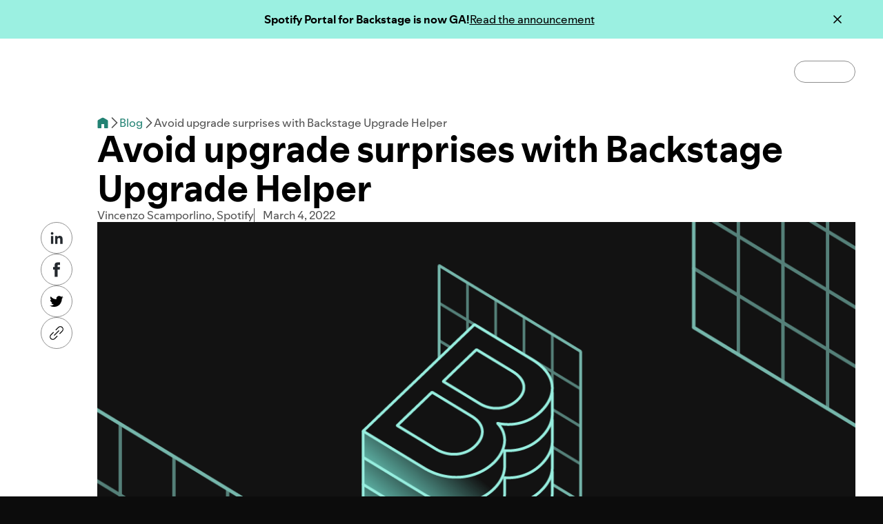

--- FILE ---
content_type: text/html
request_url: https://backstage.spotify.com/discover/blog/avoid-upgrade-surprises-with-backstage-upgrade-helper
body_size: 33225
content:
<!DOCTYPE html><!-- Last Published: Mon Jan 19 2026 23:03:20 GMT+0000 (Coordinated Universal Time) --><html data-wf-domain="backstage-marketing.spotify.com" data-wf-page="68e51048dae74285845d611d" data-wf-site="68d274e193affc6bb34e1777" data-wf-intellimize-customer-id="117161589" lang="en" data-wf-collection="68e51048dae74285845d60f5" data-wf-item-slug="avoid-upgrade-surprises-with-backstage-upgrade-helper"><head><meta charset="utf-8"/><title>Avoid upgrade surprises with Backstage Upgrade Helper | Spotify for Backstage</title><meta content="Learn about Backstage Upgrade Helper and how it can help you keep your application up-to-date in a simple way." name="description"/><meta content="Avoid upgrade surprises with Backstage Upgrade Helper" property="og:title"/><meta content="Learn about Backstage Upgrade Helper and how it can help you keep your application up-to-date in a simple way." property="og:description"/><meta content="https://cdn.prod.website-files.com/68dd7a20320a605b7bcd3366/6928391f24c0bc7c7ec723da_Avoid%20upgrade%20surprises%20with%20Backstage%20Upgrade%20Helper.png" property="og:image"/><meta content="Avoid upgrade surprises with Backstage Upgrade Helper" property="twitter:title"/><meta content="Learn about Backstage Upgrade Helper and how it can help you keep your application up-to-date in a simple way." property="twitter:description"/><meta content="https://cdn.prod.website-files.com/68dd7a20320a605b7bcd3366/6928391f24c0bc7c7ec723da_Avoid%20upgrade%20surprises%20with%20Backstage%20Upgrade%20Helper.png" property="twitter:image"/><meta property="og:type" content="website"/><meta content="summary_large_image" name="twitter:card"/><meta content="width=device-width, initial-scale=1" name="viewport"/><link href="https://cdn.prod.website-files.com/68d274e193affc6bb34e1777/css/spotify-backstage-dev.shared.2eb1f4fdb.css" rel="stylesheet" type="text/css" integrity="sha384-LrH0/bmgYYI9pRW/WotlesmfMWgnaJDMMaLZBThYr4nSYzlTXvVxCCMLzWWDUjA+" crossorigin="anonymous"/><script type="text/javascript">!function(o,c){var n=c.documentElement,t=" w-mod-";n.className+=t+"js",("ontouchstart"in o||o.DocumentTouch&&c instanceof DocumentTouch)&&(n.className+=t+"touch")}(window,document);</script><link href="https://cdn.prod.website-files.com/68d274e193affc6bb34e1777/69297bd2cac7de195d9d1064_%D0%B7%D0%B0%D0%B2%D0%B0%D0%BD%D1%82%D0%B0%D0%B6%D0%B5%D0%BD%D0%BD%D1%8F%20(1).svg" rel="shortcut icon" type="image/x-icon"/><link href="https://cdn.prod.website-files.com/68d274e193affc6bb34e1777/68d3eccdf65511e7912bb279_spotify-logo-1.png" rel="apple-touch-icon"/><style>.anti-flicker, .anti-flicker * {visibility: hidden !important; opacity: 0 !important;}</style><style>[data-wf-hidden-variation], [data-wf-hidden-variation] * {
        display: none !important;
      }</style><script type="text/javascript">if (localStorage.getItem('intellimize_data_tracking_type') !== 'optOut') { localStorage.removeItem('intellimize_opt_out_117161589'); } if (localStorage.getItem('intellimize_data_tracking_type') !== 'optOut') { localStorage.setItem('intellimize_data_tracking_type', 'optOut'); }</script><script type="text/javascript">(function(e){var s={r:[]};e.wf={r:s.r,ready:t=>{s.r.push(t)}}})(window)</script><script type="text/javascript">(function(e,t,p){var n=document.documentElement,s={p:[],r:[]},u={p:s.p,r:s.r,push:function(e){s.p.push(e)},ready:function(e){s.r.push(e)}};e.intellimize=u,n.className+=" "+p,setTimeout(function(){n.className=n.className.replace(RegExp(" ?"+p),"")},t)})(window, 4000, 'anti-flicker')</script><link href="https://cdn.intellimize.co/snippet/117161589.js" rel="preload" as="script"/><script type="text/javascript">var wfClientScript=document.createElement("script");wfClientScript.src="https://cdn.intellimize.co/snippet/117161589.js",wfClientScript.async=!0,wfClientScript.onerror=function(){document.documentElement.className=document.documentElement.className.replace(RegExp(" ?anti-flicker"),"")},document.head.appendChild(wfClientScript);</script><link href="https://api.intellimize.co" rel="preconnect" crossorigin="true"/><link href="https://log.intellimize.co" rel="preconnect" crossorigin="true"/><link href="https://117161589.intellimizeio.com" rel="preconnect"/><script async="" src="https://www.googletagmanager.com/gtag/js?id=G-T0JJL4LE4T"></script><script type="text/javascript">window.dataLayer = window.dataLayer || [];function gtag(){dataLayer.push(arguments);}gtag('set', 'developer_id.dZGVlNj', true);gtag('js', new Date());gtag('config', 'G-T0JJL4LE4T');</script><!-- Swiper CSS -->
<link
  rel="stylesheet"
  href="https://cdn.jsdelivr.net/npm/swiper@11/swiper-bundle.min.css"
/>

<!-- Swiper JS -->
<script src="https://cdn.jsdelivr.net/npm/swiper@11/swiper-bundle.min.js"></script>

<link rel="preload" as="font" type="font/woff2" href="https://cdn.prod.website-files.com/68d274e193affc6bb34e1777/68d27fb3cc45997688fa6622_SpotifyMix-Medium.woff2" crossorigin><!-- Finsweet Attributes -->
<script async type="module"
src="https://cdn.jsdelivr.net/npm/@finsweet/attributes@2/attributes.js"
fs-socialshare
></script>
<style>
/* Optional spacing/alignment for the icon inside links */
.rich-text-cms.w-richtext a .icon-in-link {
  margin-left: 0.25em;
  vertical-align: -2px; /* tweak if needed */
  display: inline-block;
}
</style><script type="text/javascript">window.__WEBFLOW_CURRENCY_SETTINGS = {"currencyCode":"USD","symbol":"$","decimal":".","fractionDigits":2,"group":",","template":"{{wf {\"path\":\"symbol\",\"type\":\"PlainText\"} }} {{wf {\"path\":\"amount\",\"type\":\"CommercePrice\"} }} {{wf {\"path\":\"currencyCode\",\"type\":\"PlainText\"} }}","hideDecimalForWholeNumbers":false};</script></head><body><div class="page-wrapper"><div class="global-styles w-embed"><style>
  html { font-size: 1rem; }
  @media screen and (max-width:1280px) { html { font-size: calc(-0.11111111111111094rem + 1.3888888888888886vw); } }
  @media screen and (max-width:992px) { html { font-size: 1rem; } }

/* 2) for gpu render */
.gpu-layer {
  transform: translateZ(0);
  will-change: transform, backdrop-filter; /* or: filter, if filter: blur() */
  backface-visibility: hidden;
}

/* 3) clip zone pain */
.clip-paint {
  overflow: hidden;   
  contain: paint;     
  isolation: isolate; 
}

.component-black-wrapper,
.component-wrapper-section-portal {
	 transform: translateZ(0);
  will-change: transform, backdrop-filter; /* or: filter, if filter: blur() */
  backface-visibility: hidden;
   overflow: hidden;   
  contain: paint;     
  isolation: isolate; 
}

/* Make text look crisper and more legible in all browsers */
body {
  -webkit-font-smoothing: antialiased;
  -moz-osx-font-smoothing: grayscale;
  font-smoothing: antialiased;
  text-rendering: optimizeLegibility;
}

/* Focus state style for keyboard navigation for the focusable elements */
*[tabindex]:focus-visible,
  input[type="file"]:focus-visible {
   outline: 0.125rem solid #4d65ff;
   outline-offset: 0.125rem;
}

/* Set color style to inherit */
.inherit-color * {
    color: inherit;
}

/* Get rid of top margin on first element in any rich text element */
.w-richtext > :not(div):first-child, .w-richtext > div:first-child > :first-child {
  margin-top: 0 !important;
}

/* Get rid of bottom margin on last element in any rich text element */
.w-richtext>:last-child, .w-richtext ol li:last-child, .w-richtext ul li:last-child {
	margin-bottom: 0 !important;
}


/* Make sure containers never lose their center alignment */
.container-medium,.container-small, .container-large {
	margin-right: auto !important;
  margin-left: auto !important;
}

/* 
Make the following elements inherit typography styles from the parent and not have hardcoded values. 
Important: You will not be able to style for example "All Links" in Designer with this CSS applied.
Uncomment this CSS to use it in the project. Leave this message for future hand-off.
*/

a,
.w-input,
.w-select,
.w-tab-link,
.w-nav-link,
.w-dropdown-btn,
.w-dropdown-toggle,
.w-dropdown-link {
  color: inherit;
  text-decoration: inherit;
  font-size: inherit;
}


/* Apply "..." after 3 lines of text */
.text-style-3lines {
	display: -webkit-box;
	overflow: hidden;
	-webkit-line-clamp: 3;
	-webkit-box-orient: vertical;
}

/* Apply "..." after 2 lines of text */
.text-style-2lines {
	display: -webkit-box;
	overflow: hidden;
	-webkit-line-clamp: 2;
	-webkit-box-orient: vertical;
}
.text-style-1lines {
	display: -webkit-box;
	overflow: hidden;
	-webkit-line-clamp: 1;
	-webkit-box-orient: vertical;
}
/* These classes are never overwritten */
.hide {
  display: none !important;
}

@media screen and (max-width: 991px) {
    .hide, .hide-tablet {
        display: none !important;
    }
}
  @media screen and (max-width: 767px) {
    .hide-mobile-landscape{
      display: none !important;
    }
}
  @media screen and (max-width: 479px) {
    .hide-mobile{
      display: none !important;
    }
}
 
.margin-0 {
  margin: 0rem !important;
}
  
.padding-0 {
  padding: 0rem !important;
}

.spacing-clean {
padding: 0rem !important;
margin: 0rem !important;
}

.margin-top {
  margin-right: 0rem !important;
  margin-bottom: 0rem !important;
  margin-left: 0rem !important;
}

.padding-top {
  padding-right: 0rem !important;
  padding-bottom: 0rem !important;
  padding-left: 0rem !important;
}
  
.margin-right {
  margin-top: 0rem !important;
  margin-bottom: 0rem !important;
  margin-left: 0rem !important;
}

.padding-right {
  padding-top: 0rem !important;
  padding-bottom: 0rem !important;
  padding-left: 0rem !important;
}

.margin-bottom {
  margin-top: 0rem !important;
  margin-right: 0rem !important;
  margin-left: 0rem !important;
}

.padding-bottom {
  padding-top: 0rem !important;
  padding-right: 0rem !important;
  padding-left: 0rem !important;
}

.margin-left {
  margin-top: 0rem !important;
  margin-right: 0rem !important;
  margin-bottom: 0rem !important;
}
  
.padding-left {
  padding-top: 0rem !important;
  padding-right: 0rem !important;
  padding-bottom: 0rem !important;
}
  
.margin-horizontal {
  margin-top: 0rem !important;
  margin-bottom: 0rem !important;
}

.padding-horizontal {
  padding-top: 0rem !important;
  padding-bottom: 0rem !important;
}

.margin-vertical {
  margin-right: 0rem !important;
  margin-left: 0rem !important;
}
  
.padding-vertical {
  padding-right: 0rem !important;
  padding-left: 0rem !important;
}
.color-content-wrapper {
background: url(https://cdn.prod.website-files.com/68d274e193affc6bb34e1777/68dfc322a23730a843eec59d_noise.33fe4ad4.png) left top repeat, linear-gradient(rgba(228, 228, 228, 0.2), rgba(8, 8, 8, 0.01), rgba(228, 228, 228, 0.2)) center center no-repeat;
    background-blend-mode: overlay;
}
.featured-block:hover .arrow-btn-blog {
  transform: translate(2px, -2px);
}
.card-blog-wrapper:hover .arrow-btn-blog {
  transform: translate(2px, -2px);
}
.announcement-bar.is-closed {
  overflow: hidden;
  width: 100%;
  height: 0px;
  min-height: 0rem;
}
}
/* Головний контейнер форми */
.hs-form {
  width: 100% !important;
  max-width: 100% !important;
}

.hs-input {
  width: 100% !important;
  max-width: 100% !important;
  box-sizing: border-box !important;
}

.hs-form,
.hs-form fieldset,
.hs-form .hs-form-field,
.hs-form .input,
.hs-form .hs-input {
  width: 100% !important;
  max-width: 100% !important;
  box-sizing: border-box !important;
}


.hs-form fieldset {
  min-width: 100% !important;
  border: none !important;
  padding: 0 !important;
  margin: 0 !important;
}


.hs-input,
.hs-form select.hs-input {
  width: 100% !important;
  max-width: 100% !important;
  box-sizing: border-box;
}
select.hs-input:focus {
  outline: none !important;
}
/* ===============================
   MOBILE WIDTH FIX — ONLY THIS
   (no validation / checkbox touch)
================================ */

@media (max-width: 767px) {

  /* HUBSPOT лишає micro-padding у колонках */
  .hs-form fieldset.form-columns-2 > div {
    margin-right: 0 !important;
  }

  /* інколи input wrapper дає +2–4px */
  .hs-form .input {
    padding-right: 0 !important;
  }

}

/* Стрілка тільки для select */
.input:has(select) {
  position: relative;
}

.input:has(select)::after {
  content: "";
  position: absolute;
  right: 16px;
  top: 50%;
  transform: translateY(-50%);
  width: 18px;
  height: 18px;
  background-image: url("https://cdn.prod.website-files.com/68d274e193affc6bb34e1777/693955a756a978d120bd6062_chevron-down%20(1).svg");
  background-repeat: no-repeat;
  background-size: contain;
  pointer-events: none;
}

/* Прибираємо дефолтну стрілку */
.input select.hs-input {
  -webkit-appearance: none !important;
  -moz-appearance: none !important;
  appearance: none !important;
  padding-right: 48px !important;
  background-image: none !important;
}
/* Тільки select — колір тексту 60% */
.input:has(select) select.hs-input {
  color: rgba(9,9,9,0.6) !important;
}

/* Placeholder (перше значення в списку) — теж 60% */
.input:has(select) select.hs-input option[disabled],
.input:has(select) select.hs-input option:first-child {
  color: rgba(9,9,9,0.6) !important;
}

/* Після вибору — звичайний 85% або 100% (що хочеш) */
.input:has(select) select.hs-input:not(.is-placeholder) {
  color: rgba(9,9,9,0.6) !important;
}
.hs-input:focus {
  outline: none !important;
  border-color: #89e0d3 !important;
  box-shadow: none !important;
}

/*Custom Checkbox*/
/* === Custom Checkbox === */
.hs-input[type="checkbox"] {
  appearance: auto;                 
  -webkit-appearance: auto;

  width: 1rem !important;
  height: 1rem !important;
  margin-right: 0.5rem !important;

  min-height: auto !important;
  border: 1px solid rgba(255, 255, 255, 0.32);
  border-radius: 3px;
  background: transparent;

  cursor: pointer;
  display: inline-block;
  transition: all 0.2s ease;
}

/* Focus */
.hs-input[type="checkbox"]:focus {
  outline: none;
  box-shadow: 0 0 4px rgba(255, 255, 255, 0.4);
}

/* Checked */
.hs-input[type="checkbox"]:checked {
  background: var(--colors--aqua);
  border-color: var(--colors--aqua);

  accent-color: #ffffff !important; /* ← ГАЛОЧКА БІЛА */
}

/* Fix HubSpot default margin */
.hs-form-booleancheckbox-display > span {
  margin-left: 0 !important;
}

/* Не дозволяємо чекбоксу стискатись */
.hs-form-booleancheckbox-display .hs-input[type="checkbox"] {
  flex: 0 0 auto !important;
}
.hs-form a {
  color: #9BF0E1;
  text-decoration-line: underline;
  text-decoration-color: currentColor;
  transition: color 0.2s ease, text-decoration-color 0.2s ease;
}

.hs-form a:hover {
  text-decoration-color: transparent;
}
.block-table-component > .item-table-component:last-child .item-table {
  border-bottom: 0;
}
.item-table-component > .item-table:last-child {
  border-right: 0;
}
/* Remove custom scrollbar styling for block-table-wrapper */
.block-table-wrapper {
  scrollbar-width: auto;      /* Firefox */
  scrollbar-color: auto;      /* Firefox */
}

.block-table-wrapper::-webkit-scrollbar {
  width: initial;
  height: initial;
}

.block-table-wrapper::-webkit-scrollbar-track {
  background: initial;
}

.block-table-wrapper::-webkit-scrollbar-thumb {
  background: initial;
  border: initial;
  border-radius: initial;
}

.block-table-wrapper::-webkit-scrollbar-corner {
  background: initial;
}
.card[data-card] {
        position: absolute; /* MUST */
        left: 50%;
        top: 50%;
        transform: translate(-50%, -50%); /* centers base */
        will-change: transform, filter, opacity;
      }

</style></div><div class="mask-nav-open"></div><div data-animation="default" class="navbar_component w-variant-0cdd5a77-e97d-d059-f6c5-a399e2544003 w-nav" data-wf--navbar--variant="bg-nav-black" data-easing2="ease" fs-scrolldisable-element="smart-nav" data-easing="ease" data-collapse="medium" data-w-id="4e7e34a6-8f35-c61a-a7fc-fa7c354a8700" role="banner" data-duration="400"><div class="announcement-bar w-variant-0cdd5a77-e97d-d059-f6c5-a399e2544003"><div class="flex-8-announcement w-variant-0cdd5a77-e97d-d059-f6c5-a399e2544003"><div class="text-size-16-medium size-mob-16"><strong>Spotify Portal for Backstage is now GA! </strong></div><a data-wf-native-id-path="7d74e8f7-69cb-ff0c-7451-45484bf65b5a:42c0ba52-009e-c2d6-90b3-934326327dc1" data-wf-ao-click-engagement-tracking="true" data-wf-element-id="42c0ba52-009e-c2d6-90b3-934326327dc1" data-wf-component-context="%5B%7B%22componentId%22%3A%224e7e34a6-8f35-c61a-a7fc-fa7c354a8700%22%2C%22instanceId%22%3A%227d74e8f7-69cb-ff0c-7451-45484bf65b5a%22%7D%5D" href="https://backstage.spotify.com/discover/blog/spotify-portal-ga-webinar-october-2025/" target="_blank" class="link-announcement w-variant-0cdd5a77-e97d-d059-f6c5-a399e2544003">Read the announcement</a></div><div class="close-box"><div class="icon-close w-embed"><svg xmlns="http://www.w3.org/2000/svg" fill="none" viewBox="0 0 24 24" stroke-width="2" stroke="currentColor" aria-hidden="true" data-slot="icon" class="w-5 h-5"><path stroke-linecap="round" stroke-linejoin="round" d="M6 18 18 6M6 6l12 12"></path></svg></div></div></div><div class="navbar_container"><a href="/" aria-label="logotype" data-wf-native-id-path="7d74e8f7-69cb-ff0c-7451-45484bf65b5a:4e7e34a6-8f35-c61a-a7fc-fa7c354a8702" data-wf-ao-click-engagement-tracking="true" data-wf-element-id="4e7e34a6-8f35-c61a-a7fc-fa7c354a8702" data-wf-component-context="%5B%7B%22componentId%22%3A%224e7e34a6-8f35-c61a-a7fc-fa7c354a8700%22%2C%22instanceId%22%3A%227d74e8f7-69cb-ff0c-7451-45484bf65b5a%22%7D%5D" class="navbar_logo-link w-nav-brand"><img src="https://cdn.prod.website-files.com/68d274e193affc6bb34e1777/68e79b13bb2648430c70b28e_LOGO%20NEW.avif" loading="lazy" width="231" alt="" class="navbar_logo"/></a><nav role="navigation" class="navbar_menu w-nav-menu"><div class="flex-menu-link-nav"><div data-delay="200" data-hover="false" data-w-id="4e7e34a6-8f35-c61a-a7fc-fa7c354a8706" class="navbar_menu-dropdown w-dropdown"><div data-wf-native-id-path="7d74e8f7-69cb-ff0c-7451-45484bf65b5a:4e7e34a6-8f35-c61a-a7fc-fa7c354a8707" data-wf-ao-click-engagement-tracking="true" data-wf-element-id="4e7e34a6-8f35-c61a-a7fc-fa7c354a8707" data-wf-component-context="%5B%7B%22componentId%22%3A%224e7e34a6-8f35-c61a-a7fc-fa7c354a8700%22%2C%22instanceId%22%3A%227d74e8f7-69cb-ff0c-7451-45484bf65b5a%22%7D%5D" class="navbar_dropdwn-toggle w-dropdown-toggle"><div>Products</div><div class="icon-dd-nav w-embed"><svg width="24" height="24" viewBox="0 0 24 24" fill="none" xmlns="http://www.w3.org/2000/svg">
<path d="M2.79279 8.04302C2.98031 7.85555 3.23462 7.75023 3.49979 7.75023C3.76495 7.75023 4.01926 7.85555 4.20679 8.04302L11.9998 15.836L19.7928 8.04302C19.885 7.94751 19.9954 7.87133 20.1174 7.81892C20.2394 7.76651 20.3706 7.73892 20.5034 7.73777C20.6362 7.73662 20.7678 7.76192 20.8907 7.8122C21.0136 7.86248 21.1253 7.93673 21.2192 8.03063C21.3131 8.12452 21.3873 8.23617 21.4376 8.35907C21.4879 8.48196 21.5132 8.61364 21.512 8.74642C21.5109 8.8792 21.4833 9.01042 21.4309 9.13242C21.3785 9.25443 21.3023 9.36477 21.2068 9.45702L11.9998 18.664L2.79279 9.45702C2.60532 9.26949 2.5 9.01518 2.5 8.75002C2.5 8.48486 2.60532 8.23055 2.79279 8.04302Z" fill="white"/>
</svg></div></div><nav class="navbar_dropdown-list w-dropdown-list"><div class="dd-wrap-list"><a href="/portal" data-wf-native-id-path="7d74e8f7-69cb-ff0c-7451-45484bf65b5a:4e7e34a6-8f35-c61a-a7fc-fa7c354a870d" data-wf-ao-click-engagement-tracking="true" data-wf-element-id="4e7e34a6-8f35-c61a-a7fc-fa7c354a870d" data-wf-component-context="%5B%7B%22componentId%22%3A%224e7e34a6-8f35-c61a-a7fc-fa7c354a8700%22%2C%22instanceId%22%3A%227d74e8f7-69cb-ff0c-7451-45484bf65b5a%22%7D%5D" class="navbar_dropdown-link w-dropdown-link">Portal</a><a href="/plugins-bundle" data-wf-native-id-path="7d74e8f7-69cb-ff0c-7451-45484bf65b5a:4e7e34a6-8f35-c61a-a7fc-fa7c354a870f" data-wf-ao-click-engagement-tracking="true" data-wf-element-id="4e7e34a6-8f35-c61a-a7fc-fa7c354a870f" data-wf-component-context="%5B%7B%22componentId%22%3A%224e7e34a6-8f35-c61a-a7fc-fa7c354a8700%22%2C%22instanceId%22%3A%227d74e8f7-69cb-ff0c-7451-45484bf65b5a%22%7D%5D" class="navbar_dropdown-link w-dropdown-link">Plugins Bundle</a><a href="/enterprise-support" data-wf-native-id-path="7d74e8f7-69cb-ff0c-7451-45484bf65b5a:4e7e34a6-8f35-c61a-a7fc-fa7c354a8711" data-wf-ao-click-engagement-tracking="true" data-wf-element-id="4e7e34a6-8f35-c61a-a7fc-fa7c354a8711" data-wf-component-context="%5B%7B%22componentId%22%3A%224e7e34a6-8f35-c61a-a7fc-fa7c354a8700%22%2C%22instanceId%22%3A%227d74e8f7-69cb-ff0c-7451-45484bf65b5a%22%7D%5D" class="navbar_dropdown-link w-dropdown-link">Enterprise Support</a><a href="https://confidence.spotify.com/" data-wf-native-id-path="7d74e8f7-69cb-ff0c-7451-45484bf65b5a:9260020a-2ca2-9ca2-e4f7-f3c327efeaa8" data-wf-ao-click-engagement-tracking="true" data-wf-element-id="9260020a-2ca2-9ca2-e4f7-f3c327efeaa8" data-wf-component-context="%5B%7B%22componentId%22%3A%224e7e34a6-8f35-c61a-a7fc-fa7c354a8700%22%2C%22instanceId%22%3A%227d74e8f7-69cb-ff0c-7451-45484bf65b5a%22%7D%5D" target="_blank" class="navbar_dropdown-link w-dropdown-link">Confidence</a></div></nav></div><div data-delay="200" data-hover="false" data-w-id="4e7e34a6-8f35-c61a-a7fc-fa7c354a871e" class="navbar_menu-dropdown w-dropdown"><div data-wf-native-id-path="7d74e8f7-69cb-ff0c-7451-45484bf65b5a:4e7e34a6-8f35-c61a-a7fc-fa7c354a871f" data-wf-ao-click-engagement-tracking="true" data-wf-element-id="4e7e34a6-8f35-c61a-a7fc-fa7c354a871f" data-wf-component-context="%5B%7B%22componentId%22%3A%224e7e34a6-8f35-c61a-a7fc-fa7c354a8700%22%2C%22instanceId%22%3A%227d74e8f7-69cb-ff0c-7451-45484bf65b5a%22%7D%5D" class="navbar_dropdwn-toggle w-dropdown-toggle"><div>Docs</div><div class="icon-dd-nav w-embed"><svg width="24" height="24" viewBox="0 0 24 24" fill="none" xmlns="http://www.w3.org/2000/svg">
<path d="M2.79279 8.04302C2.98031 7.85555 3.23462 7.75023 3.49979 7.75023C3.76495 7.75023 4.01926 7.85555 4.20679 8.04302L11.9998 15.836L19.7928 8.04302C19.885 7.94751 19.9954 7.87133 20.1174 7.81892C20.2394 7.76651 20.3706 7.73892 20.5034 7.73777C20.6362 7.73662 20.7678 7.76192 20.8907 7.8122C21.0136 7.86248 21.1253 7.93673 21.2192 8.03063C21.3131 8.12452 21.3873 8.23617 21.4376 8.35907C21.4879 8.48196 21.5132 8.61364 21.512 8.74642C21.5109 8.8792 21.4833 9.01042 21.4309 9.13242C21.3785 9.25443 21.3023 9.36477 21.2068 9.45702L11.9998 18.664L2.79279 9.45702C2.60532 9.26949 2.5 9.01518 2.5 8.75002C2.5 8.48486 2.60532 8.23055 2.79279 8.04302Z" fill="white"/>
</svg></div></div><nav class="navbar_dropdown-list w-dropdown-list"><div class="dd-wrap-list"><a href="https://backstage.spotify.com/docs/" data-wf-native-id-path="7d74e8f7-69cb-ff0c-7451-45484bf65b5a:4e7e34a6-8f35-c61a-a7fc-fa7c354a8725" data-wf-ao-click-engagement-tracking="true" data-wf-element-id="4e7e34a6-8f35-c61a-a7fc-fa7c354a8725" data-wf-component-context="%5B%7B%22componentId%22%3A%224e7e34a6-8f35-c61a-a7fc-fa7c354a8700%22%2C%22instanceId%22%3A%227d74e8f7-69cb-ff0c-7451-45484bf65b5a%22%7D%5D" target="_blank" class="navbar_dropdown-link w-dropdown-link">Product docs</a><a href="https://backstage.spotify.com/faqs/" data-wf-native-id-path="7d74e8f7-69cb-ff0c-7451-45484bf65b5a:4e7e34a6-8f35-c61a-a7fc-fa7c354a8727" data-wf-ao-click-engagement-tracking="true" data-wf-element-id="4e7e34a6-8f35-c61a-a7fc-fa7c354a8727" data-wf-component-context="%5B%7B%22componentId%22%3A%224e7e34a6-8f35-c61a-a7fc-fa7c354a8700%22%2C%22instanceId%22%3A%227d74e8f7-69cb-ff0c-7451-45484bf65b5a%22%7D%5D" target="_blank" class="navbar_dropdown-link w-dropdown-link">FAQs</a><a href="https://backstage.spotify.com/release-notes/" data-wf-native-id-path="7d74e8f7-69cb-ff0c-7451-45484bf65b5a:4e7e34a6-8f35-c61a-a7fc-fa7c354a8729" data-wf-ao-click-engagement-tracking="true" data-wf-element-id="4e7e34a6-8f35-c61a-a7fc-fa7c354a8729" data-wf-component-context="%5B%7B%22componentId%22%3A%224e7e34a6-8f35-c61a-a7fc-fa7c354a8700%22%2C%22instanceId%22%3A%227d74e8f7-69cb-ff0c-7451-45484bf65b5a%22%7D%5D" target="_blank" class="navbar_dropdown-link w-dropdown-link">Release notes</a><a href="https://backstage.spotify.com/security/" data-wf-native-id-path="7d74e8f7-69cb-ff0c-7451-45484bf65b5a:4e7e34a6-8f35-c61a-a7fc-fa7c354a872b" data-wf-ao-click-engagement-tracking="true" data-wf-element-id="4e7e34a6-8f35-c61a-a7fc-fa7c354a872b" data-wf-component-context="%5B%7B%22componentId%22%3A%224e7e34a6-8f35-c61a-a7fc-fa7c354a8700%22%2C%22instanceId%22%3A%227d74e8f7-69cb-ff0c-7451-45484bf65b5a%22%7D%5D" target="_blank" class="navbar_dropdown-link w-dropdown-link">Security</a><a href="https://backstage.spotify.com/learn/" data-wf-native-id-path="7d74e8f7-69cb-ff0c-7451-45484bf65b5a:4e7e34a6-8f35-c61a-a7fc-fa7c354a872d" data-wf-ao-click-engagement-tracking="true" data-wf-element-id="4e7e34a6-8f35-c61a-a7fc-fa7c354a872d" data-wf-component-context="%5B%7B%22componentId%22%3A%224e7e34a6-8f35-c61a-a7fc-fa7c354a8700%22%2C%22instanceId%22%3A%227d74e8f7-69cb-ff0c-7451-45484bf65b5a%22%7D%5D" target="_blank" class="navbar_dropdown-link w-dropdown-link">Learn</a></div></nav></div><div data-delay="200" data-hover="false" class="navbar_menu-dropdown w-dropdown"><div data-wf-native-id-path="7d74e8f7-69cb-ff0c-7451-45484bf65b5a:1cea4f6d-31c8-020d-f69f-a69b3a2d5fdf" data-wf-ao-click-engagement-tracking="true" data-wf-element-id="1cea4f6d-31c8-020d-f69f-a69b3a2d5fdf" data-wf-component-context="%5B%7B%22componentId%22%3A%224e7e34a6-8f35-c61a-a7fc-fa7c354a8700%22%2C%22instanceId%22%3A%227d74e8f7-69cb-ff0c-7451-45484bf65b5a%22%7D%5D" class="navbar_dropdwn-toggle w-dropdown-toggle"><div>Ecosystem</div><div class="icon-dd-nav w-embed"><svg width="24" height="24" viewBox="0 0 24 24" fill="none" xmlns="http://www.w3.org/2000/svg">
<path d="M2.79279 8.04302C2.98031 7.85555 3.23462 7.75023 3.49979 7.75023C3.76495 7.75023 4.01926 7.85555 4.20679 8.04302L11.9998 15.836L19.7928 8.04302C19.885 7.94751 19.9954 7.87133 20.1174 7.81892C20.2394 7.76651 20.3706 7.73892 20.5034 7.73777C20.6362 7.73662 20.7678 7.76192 20.8907 7.8122C21.0136 7.86248 21.1253 7.93673 21.2192 8.03063C21.3131 8.12452 21.3873 8.23617 21.4376 8.35907C21.4879 8.48196 21.5132 8.61364 21.512 8.74642C21.5109 8.8792 21.4833 9.01042 21.4309 9.13242C21.3785 9.25443 21.3023 9.36477 21.2068 9.45702L11.9998 18.664L2.79279 9.45702C2.60532 9.26949 2.5 9.01518 2.5 8.75002C2.5 8.48486 2.60532 8.23055 2.79279 8.04302Z" fill="white"/>
</svg></div></div><nav class="navbar_dropdown-list w-dropdown-list"><div class="dd-wrap-list"><a href="/interested-in-partnering" data-wf-native-id-path="7d74e8f7-69cb-ff0c-7451-45484bf65b5a:1cea4f6d-31c8-020d-f69f-a69b3a2d5fe5" data-wf-ao-click-engagement-tracking="true" data-wf-element-id="1cea4f6d-31c8-020d-f69f-a69b3a2d5fe5" data-wf-component-context="%5B%7B%22componentId%22%3A%224e7e34a6-8f35-c61a-a7fc-fa7c354a8700%22%2C%22instanceId%22%3A%227d74e8f7-69cb-ff0c-7451-45484bf65b5a%22%7D%5D" class="navbar_dropdown-link w-dropdown-link">Partners</a><a href="/backstage-ecosystem" data-wf-native-id-path="7d74e8f7-69cb-ff0c-7451-45484bf65b5a:8a5ccf3c-cecb-06e5-b75b-53a941fb95ce" data-wf-ao-click-engagement-tracking="true" data-wf-element-id="8a5ccf3c-cecb-06e5-b75b-53a941fb95ce" data-wf-component-context="%5B%7B%22componentId%22%3A%224e7e34a6-8f35-c61a-a7fc-fa7c354a8700%22%2C%22instanceId%22%3A%227d74e8f7-69cb-ff0c-7451-45484bf65b5a%22%7D%5D" class="navbar_dropdown-link w-dropdown-link">Plugins</a></div></nav></div><div data-delay="200" data-hover="false" data-w-id="4e7e34a6-8f35-c61a-a7fc-fa7c354a8713" class="navbar_menu-dropdown w-dropdown"><div data-wf-native-id-path="7d74e8f7-69cb-ff0c-7451-45484bf65b5a:4e7e34a6-8f35-c61a-a7fc-fa7c354a8714" data-wf-ao-click-engagement-tracking="true" data-wf-element-id="4e7e34a6-8f35-c61a-a7fc-fa7c354a8714" data-wf-component-context="%5B%7B%22componentId%22%3A%224e7e34a6-8f35-c61a-a7fc-fa7c354a8700%22%2C%22instanceId%22%3A%227d74e8f7-69cb-ff0c-7451-45484bf65b5a%22%7D%5D" class="navbar_dropdwn-toggle w-dropdown-toggle"><div>Discover</div><div class="icon-dd-nav w-embed"><svg width="24" height="24" viewBox="0 0 24 24" fill="none" xmlns="http://www.w3.org/2000/svg">
<path d="M2.79279 8.04302C2.98031 7.85555 3.23462 7.75023 3.49979 7.75023C3.76495 7.75023 4.01926 7.85555 4.20679 8.04302L11.9998 15.836L19.7928 8.04302C19.885 7.94751 19.9954 7.87133 20.1174 7.81892C20.2394 7.76651 20.3706 7.73892 20.5034 7.73777C20.6362 7.73662 20.7678 7.76192 20.8907 7.8122C21.0136 7.86248 21.1253 7.93673 21.2192 8.03063C21.3131 8.12452 21.3873 8.23617 21.4376 8.35907C21.4879 8.48196 21.5132 8.61364 21.512 8.74642C21.5109 8.8792 21.4833 9.01042 21.4309 9.13242C21.3785 9.25443 21.3023 9.36477 21.2068 9.45702L11.9998 18.664L2.79279 9.45702C2.60532 9.26949 2.5 9.01518 2.5 8.75002C2.5 8.48486 2.60532 8.23055 2.79279 8.04302Z" fill="white"/>
</svg></div></div><nav class="navbar_dropdown-list w-dropdown-list"><div class="dd-wrap-list"><a href="/backstage-101" data-wf-native-id-path="7d74e8f7-69cb-ff0c-7451-45484bf65b5a:4e7e34a6-8f35-c61a-a7fc-fa7c354a871a" data-wf-ao-click-engagement-tracking="true" data-wf-element-id="4e7e34a6-8f35-c61a-a7fc-fa7c354a871a" data-wf-component-context="%5B%7B%22componentId%22%3A%224e7e34a6-8f35-c61a-a7fc-fa7c354a8700%22%2C%22instanceId%22%3A%227d74e8f7-69cb-ff0c-7451-45484bf65b5a%22%7D%5D" class="navbar_dropdown-link w-dropdown-link">Backstage 101</a><a href="/blog" data-wf-native-id-path="7d74e8f7-69cb-ff0c-7451-45484bf65b5a:4e7e34a6-8f35-c61a-a7fc-fa7c354a871c" data-wf-ao-click-engagement-tracking="true" data-wf-element-id="4e7e34a6-8f35-c61a-a7fc-fa7c354a871c" data-wf-component-context="%5B%7B%22componentId%22%3A%224e7e34a6-8f35-c61a-a7fc-fa7c354a8700%22%2C%22instanceId%22%3A%227d74e8f7-69cb-ff0c-7451-45484bf65b5a%22%7D%5D" class="navbar_dropdown-link w-dropdown-link">Blog</a></div></nav></div><div data-delay="200" data-hover="false" data-w-id="71f7c545-88f1-566e-8b51-509cba47f894" class="navbar_menu-dropdown w-dropdown"><div data-wf-native-id-path="7d74e8f7-69cb-ff0c-7451-45484bf65b5a:71f7c545-88f1-566e-8b51-509cba47f895" data-wf-ao-click-engagement-tracking="true" data-wf-element-id="71f7c545-88f1-566e-8b51-509cba47f895" data-wf-component-context="%5B%7B%22componentId%22%3A%224e7e34a6-8f35-c61a-a7fc-fa7c354a8700%22%2C%22instanceId%22%3A%227d74e8f7-69cb-ff0c-7451-45484bf65b5a%22%7D%5D" class="navbar_dropdwn-toggle w-dropdown-toggle"><div>Contact us</div><div class="icon-dd-nav w-embed"><svg width="24" height="24" viewBox="0 0 24 24" fill="none" xmlns="http://www.w3.org/2000/svg">
<path d="M2.79279 8.04302C2.98031 7.85555 3.23462 7.75023 3.49979 7.75023C3.76495 7.75023 4.01926 7.85555 4.20679 8.04302L11.9998 15.836L19.7928 8.04302C19.885 7.94751 19.9954 7.87133 20.1174 7.81892C20.2394 7.76651 20.3706 7.73892 20.5034 7.73777C20.6362 7.73662 20.7678 7.76192 20.8907 7.8122C21.0136 7.86248 21.1253 7.93673 21.2192 8.03063C21.3131 8.12452 21.3873 8.23617 21.4376 8.35907C21.4879 8.48196 21.5132 8.61364 21.512 8.74642C21.5109 8.8792 21.4833 9.01042 21.4309 9.13242C21.3785 9.25443 21.3023 9.36477 21.2068 9.45702L11.9998 18.664L2.79279 9.45702C2.60532 9.26949 2.5 9.01518 2.5 8.75002C2.5 8.48486 2.60532 8.23055 2.79279 8.04302Z" fill="white"/>
</svg></div></div><nav class="navbar_dropdown-list w-dropdown-list"><div class="dd-wrap-list"><a href="/talk-to-us" data-wf-native-id-path="7d74e8f7-69cb-ff0c-7451-45484bf65b5a:71f7c545-88f1-566e-8b51-509cba47f89b" data-wf-ao-click-engagement-tracking="true" data-wf-element-id="71f7c545-88f1-566e-8b51-509cba47f89b" data-wf-component-context="%5B%7B%22componentId%22%3A%224e7e34a6-8f35-c61a-a7fc-fa7c354a8700%22%2C%22instanceId%22%3A%227d74e8f7-69cb-ff0c-7451-45484bf65b5a%22%7D%5D" class="navbar_dropdown-link w-dropdown-link">Talk to us</a><a href="/try-portal" data-wf-native-id-path="7d74e8f7-69cb-ff0c-7451-45484bf65b5a:71f7c545-88f1-566e-8b51-509cba47f89d" data-wf-ao-click-engagement-tracking="true" data-wf-element-id="71f7c545-88f1-566e-8b51-509cba47f89d" data-wf-component-context="%5B%7B%22componentId%22%3A%224e7e34a6-8f35-c61a-a7fc-fa7c354a8700%22%2C%22instanceId%22%3A%227d74e8f7-69cb-ff0c-7451-45484bf65b5a%22%7D%5D" class="navbar_dropdown-link w-dropdown-link">Try Portal</a><a href="/plugins-demo" data-wf-native-id-path="7d74e8f7-69cb-ff0c-7451-45484bf65b5a:71f7c545-88f1-566e-8b51-509cba47f89f" data-wf-ao-click-engagement-tracking="true" data-wf-element-id="71f7c545-88f1-566e-8b51-509cba47f89f" data-wf-component-context="%5B%7B%22componentId%22%3A%224e7e34a6-8f35-c61a-a7fc-fa7c354a8700%22%2C%22instanceId%22%3A%227d74e8f7-69cb-ff0c-7451-45484bf65b5a%22%7D%5D" class="navbar_dropdown-link w-dropdown-link">Request Plugin demos</a></div></nav></div></div><div class="line-nav-table"></div><div id="w-node-_4e7e34a6-8f35-c61a-a7fc-fa7c354a8734-354a8700" class="wrapper-button-nav"><a data-wf-native-id-path="7d74e8f7-69cb-ff0c-7451-45484bf65b5a:4e7e34a6-8f35-c61a-a7fc-fa7c354a8735" data-wf-ao-click-engagement-tracking="true" data-wf-element-id="4e7e34a6-8f35-c61a-a7fc-fa7c354a8735" data-wf-component-context="%5B%7B%22componentId%22%3A%224e7e34a6-8f35-c61a-a7fc-fa7c354a8700%22%2C%22instanceId%22%3A%227d74e8f7-69cb-ff0c-7451-45484bf65b5a%22%7D%5D" href="https://backstage.spotify.com/login/" target="_blank" class="button is-nav w-button">Account</a></div></nav><div id="w-node-_4e7e34a6-8f35-c61a-a7fc-fa7c354a8737-354a8700" class="navbar_button-wrapper"><div class="navbar_menu-button w-nav-button"><div class="menu-icon"><div class="menu-icon_line-top"></div><div class="menu-icon_line-middle"><div class="menu-icon_line-middle-inner"></div></div><div class="menu-icon_line-bottom"></div></div></div></div></div></div><div class="code-wrapper"><div class="card-hover-code w-embed"><style>
.item-partner:hover .box-underline {
  text-decoration: underline rgba(0, 0, 0, 1);
}
.item-partner:hover  {
  box-shadow: rgba(0, 0, 0, 0.25) 0px 3px 3px 0px;
}
.item-additional-info:hover .box-underline-white {
  text-decoration: underline 1px rgba(255, 255, 255, 0);
}
</style></div><div class="clip-patch-code w-embed"><style>
.bg-section {
  clip-path: polygon(0 6%, 100% 0%, 100% 100%, 0% 100%);
}
/* Планшети */
@media (max-width: 991px) {
  .bg-section {
    clip-path: polygon(0 3%, 100% 0%, 100% 100%, 0% 100%);
    -webkit-clip-path: polygon(0 3%, 100% 0%, 100% 100%, 0% 100%);
  }
}
/* Мобільні екрани */
@media (max-width: 767px) {
  .bg-section {
    clip-path: polygon(0 1.5%, 100% 0%, 100% 100%, 0% 100%);
    -webkit-clip-path: polygon(0 1.5%, 100% 0%, 100% 100%, 0% 100%);
  }
}
.bg-section-partners {
clip-path: polygon(0 6%, 100% 0, 100% 94%, 0% 100%);
}
.clip-patch-blue{
clip-path: polygon(0 24%, 100% 0, 100% 76%, 0 100%);;
}
/* Планшет (до 991px) */
@media screen and (max-width: 991px) {
  .bg-section-partners {
    clip-path: polygon(0 4%, 100% 0, 100% 96%, 0% 100%);
  }
  .clip-patch-blue {
    clip-path: polygon(0 26%, 100% 0, 100% 74%, 0 100%);
  }
}

/* Мобілка (до 776px) */
@media screen and (max-width: 776px) {
  .bg-section-partners {
    clip-path: polygon(0 2%, 100% 0, 100% 98%, 0% 100%);
  }
  .clip-patch-blue {
    clip-path: polygon(0 15%, 100% 0, 100% 85%, 0 100%);
  }
}

.clip-patch-bundle {
  clip-path: polygon(0 6%, 100% 0%, 100% 94%, 0% 100%);
}
/* Планшети */
@media (max-width: 991px) {
  .clip-patch-bundle {
    clip-path: polygon(0 5%, 100% 0%, 100% 100%, 0% 100%);
    -webkit-clip-path: polygon(0 5%, 100% 0%, 100% 100%, 0% 100%);
  }
}
/* Мобільні екрани */
@media (max-width: 767px) {
  .clip-patch-bundle {
    clip-path: polygon(0 1.5%, 100% 0%, 100% 100%, 0% 100%);
    -webkit-clip-path: polygon(0 1.5%, 100% 0%, 100% 100%, 0% 100%);
  }
}

.clip-patch-blue-bundle {
  clip-path: polygon(0 6%, 100% 0%, 100% 94%, 0% 100%);
}
/* Планшети */
@media (max-width: 991px) {
  .clip-patch-blue-bundle {
    clip-path: polygon(0 5%, 100% 0%, 100% 100%, 0% 100%);
    -webkit-clip-path: polygon(0 5%, 100% 0%, 100% 100%, 0% 100%);
  }
}
/* Мобільні екрани */
@media (max-width: 767px) {
  .clip-patch-blue-bundle {
    clip-path: polygon(0 1.5%, 100% 0%, 100% 100%, 0% 100%);
    -webkit-clip-path: polygon(0 1.5%, 100% 0%, 100% 100%, 0% 100%);
  }
}
</style></div><div class="rich-text-style-code w-embed"><style>

.rich-contact-aqua-bullet ul {
  list-style: none;
  padding-left: 0;
}


.rich-contact-aqua-bullet ul li {
  position: relative;
  padding-left: 1rem; 
  }


.rich-contact-aqua-bullet ul li::before {
  content: "";
  position: absolute;
  left: 0;
  top: 0.4rem;         
  width: 0.33rem;         
  height: 0.33rem;       
  background: url('https://cdn.prod.website-files.com/68d274e193affc6bb34e1777/69396280ffc7c46f89b01847_Ellipse%20827.svg')
              no-repeat center center;
  background-size: contain;
}

</style></div></div><main class="main-wrapper"><section class="section is-white"><div class="padding-global"><div class="spacer-xhuge is-blog"></div><div class="spacer-large"></div><div class="container-large"><div class="text-color is-black"><div class="max-width-content-section"><div class="block-wrapper-blog"><div class="blog-component-inner-page"><div class="zero-block-blog"></div><div class="top-content-blog"><div class="navigation-blog-menu-wrapper"><div class="navigation-blog"><a data-wf-native-id-path="7d74e8f7-69cb-ff0c-7451-45484bf65b68" data-wf-ao-click-engagement-tracking="true" data-wf-element-id="7d74e8f7-69cb-ff0c-7451-45484bf65b68" href="/old-home" class="link-navigation-back w-inline-block"><div class="icon-size-16 w-embed"><svg width="16" height="16" viewBox="0 0 16 16" fill="none" xmlns="http://www.w3.org/2000/svg">
<g clip-path="url(#clip0_6227_17325)">
<path d="M9.375 0.987998C8.95695 0.746635 8.48273 0.619568 8 0.619568C7.51727 0.619568 7.04305 0.746635 6.625 0.987998L1.375 4.018C1.10875 4.17172 0.887699 4.39286 0.734092 4.65917C0.580485 4.92548 0.499745 5.22756 0.500001 5.535V15.259C0.500001 15.674 0.836001 16.009 1.25 16.009H5.25C5.44891 16.009 5.63968 15.93 5.78033 15.7893C5.92098 15.6487 6 15.4579 6 15.259V10H10V15.258C10 15.673 10.336 16.008 10.75 16.008H14.75C14.9489 16.008 15.1397 15.929 15.2803 15.7883C15.421 15.6477 15.5 15.4569 15.5 15.258V5.534C15.4999 5.2269 15.419 4.92524 15.2654 4.65931C15.1118 4.39338 14.891 4.17255 14.625 4.019L9.375 0.987998Z" fill="#228273"/>
</g>
<defs>
<clipPath id="clip0_6227_17325">
<rect width="16" height="16" fill="currentcolor"/>
</clipPath>
</defs>
</svg></div></a><div class="icon-size-16 w-embed"><svg width="16" height="16" viewBox="0 0 16 16" fill="none" xmlns="http://www.w3.org/2000/svg">
<path d="M4.96918 0.470011C4.82873 0.610637 4.74984 0.801261 4.74984 1.00001C4.74984 1.19876 4.82873 1.38939 4.96918 1.53001L11.4392 8.00001L4.96918 14.47C4.89549 14.5387 4.83639 14.6215 4.7954 14.7135C4.7544 14.8055 4.73236 14.9048 4.73059 15.0055C4.72881 15.1062 4.74733 15.2062 4.78505 15.2996C4.82278 15.393 4.87892 15.4778 4.95014 15.549C5.02136 15.6203 5.10619 15.6764 5.19958 15.7141C5.29297 15.7519 5.393 15.7704 5.4937 15.7686C5.5944 15.7668 5.69372 15.7448 5.78571 15.7038C5.87771 15.6628 5.96052 15.6037 6.02918 15.53L13.5592 8.00001L6.02918 0.470011C5.88855 0.329561 5.69793 0.250671 5.49918 0.250671C5.30043 0.250671 5.1098 0.329561 4.96918 0.470011Z" fill="#525252"/>
</svg></div><a data-wf-native-id-path="580f829b-11aa-ac46-47ea-690e31929c92" data-wf-ao-click-engagement-tracking="true" data-wf-element-id="580f829b-11aa-ac46-47ea-690e31929c92" href="/blog" class="link-navigation-back w-inline-block"><div>Blog</div></a><div class="icon-size-16 w-embed"><svg width="16" height="16" viewBox="0 0 16 16" fill="none" xmlns="http://www.w3.org/2000/svg">
<path d="M4.96918 0.470011C4.82873 0.610637 4.74984 0.801261 4.74984 1.00001C4.74984 1.19876 4.82873 1.38939 4.96918 1.53001L11.4392 8.00001L4.96918 14.47C4.89549 14.5387 4.83639 14.6215 4.7954 14.7135C4.7544 14.8055 4.73236 14.9048 4.73059 15.0055C4.72881 15.1062 4.74733 15.2062 4.78505 15.2996C4.82278 15.393 4.87892 15.4778 4.95014 15.549C5.02136 15.6203 5.10619 15.6764 5.19958 15.7141C5.29297 15.7519 5.393 15.7704 5.4937 15.7686C5.5944 15.7668 5.69372 15.7448 5.78571 15.7038C5.87771 15.6628 5.96052 15.6037 6.02918 15.53L13.5592 8.00001L6.02918 0.470011C5.88855 0.329561 5.69793 0.250671 5.49918 0.250671C5.30043 0.250671 5.1098 0.329561 4.96918 0.470011Z" fill="#525252"/>
</svg></div><div class="text-color grey-dark-alternative"><div class="text-style-1lines"><div class="mac-width-content-title-blog"><div>Avoid upgrade surprises with Backstage Upgrade Helper</div></div></div></div></div></div><div class="featured-component-wrapper"><div class="h2-left-flex"><h1 class="heading-style-h2">Avoid upgrade surprises with Backstage Upgrade Helper</h1><div class="block-eyebrow-and-date"><div class="text-size-16">Vincenzo Scamporlino, Spotify</div><div class="block-date"><div class="text-size-16">March 4, 2022</div></div></div></div></div></div></div><div class="blog-component-inner-page"><div class="block-sticky-social-wrapper"><div class="block-sticky-wrapper"><a fs-socialshare-element="linkedin" data-wf-native-id-path="94dbe8ed-5218-62f4-c831-54bd04edaf21" data-wf-ao-click-engagement-tracking="true" data-wf-element-id="94dbe8ed-5218-62f4-c831-54bd04edaf21" href="#" class="link-social w-inline-block"><div class="icon-size-30 w-embed"><svg xmlns="http://www.w3.org/2000/svg" viewBox="0 0 100 100"><g fill="#24292E" fill-rule="evenodd"><path fill-rule="nonzero" d="M34 41H23v38h11z"/><path d="M28.46 35A6.501 6.501 0 1 0 22 28.46 6.51 6.51 0 0 0 28.46 35zm25.626 24.125c0-5.312 2.423-8.425 7.09-8.425 4.25 0 6.377 3.037 6.377 8.425V79H79V55.09C79 44.97 73.324 40 65.331 40a12.922 12.922 0 0 0-6.462 1.655 13.077 13.077 0 0 0-4.804 4.667v-5.14H43V79h11.086V59.125z"/></g></svg></div></a><a fs-socialshare-element="facebook" data-wf-native-id-path="85fa7e8a-86ef-da9f-d4f8-3fae82e10036" data-wf-ao-click-engagement-tracking="true" data-wf-element-id="85fa7e8a-86ef-da9f-d4f8-3fae82e10036" href="#" class="link-social w-inline-block"><div class="icon-size-30 w-embed"><svg xmlns="http://www.w3.org/2000/svg" viewBox="0 0 100 100"><path fill="#24292E" d="M40.588 85h14.597V49.698h10.207l1.086-11.82h-11.27v-6.726c0-2.786.58-3.89 3.373-3.89h7.886V15H56.372c-10.866 0-15.784 4.616-15.784 13.447v9.41H33V49.83h7.588V85z"/></svg></div></a><a fs-socialshare-element="x" data-wf-native-id-path="b51ed536-57ea-73d7-7ec7-76cfc672c3b4" data-wf-ao-click-engagement-tracking="true" data-wf-element-id="b51ed536-57ea-73d7-7ec7-76cfc672c3b4" href="#" class="link-social w-inline-block"><div class="icon-size-30 w-embed"><svg xmlns="http://www.w3.org/2000/svg" viewBox="0 0 100 100"><path d="M75.548 37.194c.04.575.04 1.15.04 1.73C75.588 56.608 62.127 77 37.512 77v-.01a37.884 37.884 0 0 1-20.512-6 26.871 26.871 0 0 0 19.805-5.546 13.399 13.399 0 0 1-12.502-9.293c2.006.387 4.073.307 6.042-.23A13.383 13.383 0 0 1 19.61 42.804v-.17a13.297 13.297 0 0 0 6.074 1.675c-5.88-3.93-7.693-11.752-4.142-17.868a37.981 37.981 0 0 0 27.58 13.98 13.39 13.39 0 0 1 3.87-12.785c5.39-5.066 13.867-4.807 18.934.58 2.997-.59 5.87-1.69 8.498-3.248a13.432 13.432 0 0 1-5.883 7.4 26.614 26.614 0 0 0 7.685-2.106 27.186 27.186 0 0 1-6.678 6.932z"/></svg></div></a><a id="copy-me" data-wf-native-id-path="de3cfcaa-0b14-048d-098a-61df8fd18c76" data-wf-ao-click-engagement-tracking="true" data-wf-element-id="de3cfcaa-0b14-048d-098a-61df8fd18c76" href="#" class="link-social w-inline-block"><div class="icon-size-30 w-embed"><svg xmlns="http://www.w3.org/2000/svg" viewBox="0 0 100 100"><path fill="none" stroke="#000" stroke-width="4" d="M35.961 46 22.736 59.225a12.755 12.755 0 0 0 18.039 18.039L54 64.039M64.097 54l13.17-13.196a12.787 12.787 0 0 0 0-18.063A12.734 12.734 0 0 0 68.252 19c-3.38 0-6.623 1.346-9.013 3.741L46 36.007M38 62l24-24"/></svg></div><div id="copy-status" class="copied-box"><div class="text-size-14">Link copied to clipboard</div><div class="square-copied"></div></div></a></div></div><div class="content-blog-wrapper"><div class="image-hero-blog-wrapper"><img src="https://cdn.prod.website-files.com/68dd7a20320a605b7bcd3366/6928391f24c0bc7c7ec723da_Avoid%20upgrade%20surprises%20with%20Backstage%20Upgrade%20Helper.png" loading="lazy" alt="" sizes="100vw" srcset="https://cdn.prod.website-files.com/68dd7a20320a605b7bcd3366/6928391f24c0bc7c7ec723da_Avoid%20upgrade%20surprises%20with%20Backstage%20Upgrade%20Helper-p-500.png 500w, https://cdn.prod.website-files.com/68dd7a20320a605b7bcd3366/6928391f24c0bc7c7ec723da_Avoid%20upgrade%20surprises%20with%20Backstage%20Upgrade%20Helper.png 1201w" class="image-blog"/></div><div class="block-hidden"><div class="rich-text-cms w-richtext"><h1>Heading 1</h1><h2>Heading 2</h2><h3>Heading 3</h3><h4>Heading 4</h4><h5 class="heading">Heading 5</h5><h6 class="heading-2">Heading 6</h6><p>Lorem ipsum dolor sit amet, consectetur adipiscing elit, sed do eiusmod tempor incididunt ut labore et dolore magna aliqua. Ut enim ad minim veniam, quis nostrud exercitation ullamco laboris nisi ut aliquip ex ea commodo consequat. Duis aute irure dolor in reprehenderit in voluptate velit esse cillum dolore eu fugiat nulla pariatur.</p><figure style="max-width:1298px" class="w-richtext-align-fullwidth w-richtext-figure-type-image"><div><img src="https://cdn.prod.website-files.com/68d274e193affc6bb34e1777/68e5231df9dafa2f3c81c0d6_image%201.jpg" loading="lazy" alt=""/></div></figure><p>‍</p><blockquote>Block quote</blockquote><p>Ordered list</p><ol role="list"><li>Item 1</li><li>Item 2</li><li>Item 3</li></ol><p>Unordered list</p><ul role="list"><li>Item A</li><li>Item B</li><li>Item C</li></ul><p><a data-wf-native-id-path="40beb4ae-c1d4-7b94-1fc8-19c33ea395bd" data-wf-ao-click-engagement-tracking="true" data-wf-element-id="40beb4ae-c1d4-7b94-1fc8-19c33ea395bd" href="https://university.webflow.com/lesson/add-and-nest-text-links-in-webflow">Text link</a></p><p><strong>Bold text</strong></p><p><em>Emphasis</em></p><p><sup>Superscript</sup></p><p><sub>Subscript</sub></p></div></div><div class="rich-text-cms w-richtext"><p><em>Note: This post was originally published on </em><a href="https://backstage.io/blog/2022/03/04/backstage-upgrade-helper?__hstc=71158991.7a8580eb5f9394ca8ffe7b0bf7eb479d.1764239006951.1764239006951.1764239006951.1&amp;__hssc=71158991.8.1764239006951&amp;__hsfp=1565914821" target="_blank" data-wf-native-id-path="121d9562-b7d0-ab0a-2f77-2af69b79749a" data-wf-ao-click-engagement-tracking="true" data-wf-element-id="121d9562-b7d0-ab0a-2f77-2af69b79749a"><em>Backstage.io</em></a><em>.</em></p><p><em>TLDR;</em> The Spotify team recently announced <a href="https://backstage.github.io/upgrade-helper" target="_blank" data-wf-native-id-path="75be886d-bf65-0161-f863-f8983d3d3a58" data-wf-ao-click-engagement-tracking="true" data-wf-element-id="75be886d-bf65-0161-f863-f8983d3d3a58">Backstage Upgrade Helper</a>: a tool that helps adopters keep their Backstage application up-to-date. <strong>Spoiler alert</strong>: this is also a hidden and heartwarming tale about the beauty of open source innovation.</p><h2>Upgrading Backstage was a common pain point</h2><p>Without a doubt, one of the most exciting things about Backstage is our community. Step into our daily <a href="https://discord.gg/backstage-687207715902193673" target="_blank" data-wf-native-id-path="75be886d-bf65-0161-f863-f8983d3d3a62" data-wf-ao-click-engagement-tracking="true" data-wf-element-id="75be886d-bf65-0161-f863-f8983d3d3a62">Discord conversations</a> and the monthly <a href="https://www.youtube.com/watch?v=0QMQYSTKAx0" target="_blank" data-wf-native-id-path="75be886d-bf65-0161-f863-f8983d3d3a65" data-wf-ao-click-engagement-tracking="true" data-wf-element-id="75be886d-bf65-0161-f863-f8983d3d3a65">Community Sessions</a> and you’ll find a ton of great ideas, problem-solving, and support for one another.</p><p>During one of these discussions, we realized we all shared the same pain point — upgrading a Backstage application.</p><p>The Backstage open source project is in hyper-growth mode, where dozens of pull requests are merged each day. This means adopters need to go through the upgrade process more often in order to get the latest and greatest features. The Spotify team heard a lot of feedback about how painful and manual this process was — so we decided to tackle this problem during one of our internal Hack Days.</p><p>At Spotify, we run Hack Days every month and a lot of ideas come from those sessions (in fact, the idea to open source Backstage itself <a href="https://open.spotify.com/episode/332yTwGiILGKTS7dsHCj2P" target="_blank" data-wf-native-id-path="75be886d-bf65-0161-f863-f8983d3d3a6e" data-wf-ao-click-engagement-tracking="true" data-wf-element-id="75be886d-bf65-0161-f863-f8983d3d3a6e">was born on a Hack Day</a>!). During a brainstorming session, we noticed that another open source community faced a similar upgrading problem years back and came up with a really good solution.</p><p>If you have ever worked on a React Native project, you might immediately recognize what we are referring to: The <a href="https://github.com/react-native-community/upgrade-helper" target="_blank" data-wf-native-id-path="75be886d-bf65-0161-f863-f8983d3d3a73" data-wf-ao-click-engagement-tracking="true" data-wf-element-id="75be886d-bf65-0161-f863-f8983d3d3a73">React Native Upgrade Helper</a> — a web tool to support React Native developers in upgrading their apps — might have saved hours of your time. It certainly saved us hours of ours. So we looked into the project details and discovered it could fulfill our Backstage needs.</p><p>We started by creating a fork from React Native’s open source project, applying a few changes on top of it to introduce Backstage support, and — <em>ecco</em> — we had a new Backstage Upgrade Helper! In just a few days with pretty minimal effort, we created a product that would save a lot of time for the entire Backstage community. And we had fun at the same time (happy developers make happy code 😁 ).</p><h2>So what is Backstage Upgrade Helper?</h2><p>The Backstage Upgrade Helper tool enables adopters to easily upgrade their Backstage app by using the power of git to create a diff between different versions.</p><p>Whenever a new version of Backstage is released, the Helper scaffolds a new dummy Backstage app using the <code>backstage-create-app</code> cli utility and checks all the generated files in a specific git branch. After the branch is generated, it gets compared with all the existing ones, which results in generating specific git patches stored in specific files. By selecting the version of the current Backstage release together with the version you want to upgrade to, the UI knows which patch file needs to be picked up.</p><p>So, now you can update your Backstage application in three steps rather than manually reading the changelogs of all the Backstage modules in reverse order.</p><h3>To use the Upgrade Helper, follow these simple steps</h3><ol role="list"><li>Go to the <a href="https://backstage.github.io/upgrade-helper" target="_blank" data-wf-native-id-path="75be886d-bf65-0161-f863-f8983d3d3ab3" data-wf-ao-click-engagement-tracking="true" data-wf-element-id="75be886d-bf65-0161-f863-f8983d3d3ab3">Backstage Upgrade Helper</a> and enter your current release and the release you would like to upgrade to.</li><li>Press <strong>Show me how to upgrade!</strong> After that, the feature spits out the changes between the two Backstage versions in a split-screen view for easy comparison.</li></ol><figure style="max-width:1200pxpx" class="w-richtext-align-fullwidth w-richtext-figure-type-image"><div><img src="https://cdn.prod.website-files.com/68dd7a20320a605b7bcd3366/69283939e9a5f27e5337d472_backstage-upgrade-helper.52f1741e.gif" alt="Backstage Upgrade Helper in action" loading="lazy"/></div></figure><ol role="list"><li>Apply the suggested changes to your source code to correctly upgrade your app to the selected Backstage version. This will let you directly migrate from the version you’re currently using to the target version and skip all the intermediate steps you would have otherwise gone through manually reading all the changelogs.</li></ol><p><a href="https://youtu.be/nYjI2j-lWEM?t=410" target="_blank" data-wf-native-id-path="75be886d-bf65-0161-f863-f8983d3d3a9a" data-wf-ao-click-engagement-tracking="true" data-wf-element-id="75be886d-bf65-0161-f863-f8983d3d3a9a">Watch the Upgrade Helper demo</a>.</p><h2>Open source inspires</h2><p>Thus far, the Backstage Upgrade Helper has gotten a lot of good feedback from the community and we’re sure to see awesome contributions in the future. But all the credit behind this idea goes to the React Native community.</p><p>With React Native’s open source contributions, we were able to quickly solve a tough problem for the entire Backstage community. Not only did React Native’s project save us time creating a new product, but it has also saved our adopters time upgrading Backstage.</p><p>This is why we love working in open source. The hard work done for one community has the power to influence and inspire another community. We hope Backstage can do the same and pay it forward to other open source projects.</p><p>For more Backstage Upgrade Helper resources, check out the <a href="https://github.com/backstage/upgrade-helper" target="_blank" data-wf-native-id-path="75be886d-bf65-0161-f863-f8983d3d3aa7" data-wf-ao-click-engagement-tracking="true" data-wf-element-id="75be886d-bf65-0161-f863-f8983d3d3aa7">UI code</a> and the <a href="https://github.com/backstage/upgrade-helper-diff" target="_blank" data-wf-native-id-path="75be886d-bf65-0161-f863-f8983d3d3aaa" data-wf-ao-click-engagement-tracking="true" data-wf-element-id="75be886d-bf65-0161-f863-f8983d3d3aaa">git patches</a>.</p><p>‍</p></div></div></div></div></div></div></div><div class="spacer-xhuge"></div></div></section></main><footer data-wf--footer--variant="base" class="section bg-light-dark"><div class="padding-section-footer"><div class="footer-content-block-wrapper"><div class="logo-content-footer"><div class="max-width-content-footer is-logo-box"><div class="text-color inverted-dark"><div class="text-size-16 size-mob-14">Spotify Portal empowers:</div></div><div class="logo-group-footer is-gid"><div class="logo-box-footer"><div class="wrapper-image-logo-footer"><img src="https://cdn.prod.website-files.com/68d274e193affc6bb34e1777/68d3e29898398e85ba32bfa1_Clip%20path%20group.webp" loading="lazy" alt="Koho logo" class="image-logo-footer"/></div><div class="text-mob-none"><div class="text-color inverted-dark"><div class="text-size-14">“Onboarding was seamless, support is best-in-class.”</div></div></div></div><div class="logo-box-footer"><div class="wrapper-image-logo-footer is-small"><img src="https://cdn.prod.website-files.com/68d274e193affc6bb34e1777/68d3e2981b2229f5c5e6832d_lf-stacked-white%201.webp" loading="lazy" alt="Linux logo" class="image-logo-footer"/></div><div class="text-mob-none"><div class="text-color inverted-dark"><div class="text-size-14">“A developer experience platform where we can align on best practices.”</div></div></div></div><div class="logo-box-footer"><div class="wrapper-image-logo-footer is-large"><img src="https://cdn.prod.website-files.com/68d274e193affc6bb34e1777/68d3e2986f465d5d6c623958_Group.webp" loading="lazy" alt="PagerDuty logo" class="image-logo-footer"/></div><div class="text-mob-none"><div class="text-color inverted-dark"><div class="text-size-14">“Lets us outsource maintenance while gaining advanced features.”</div></div></div></div><div class="logo-box-footer"><div class="wrapper-image-logo-footer is-large"><img src="https://cdn.prod.website-files.com/68d274e193affc6bb34e1777/692978a0d38e7123a99d1b3d_%D0%B7%D0%B0%D0%B2%D0%B0%D0%BD%D1%82%D0%B0%D0%B6%D0%B5%D0%BD%D0%BD%D1%8F.svg" loading="lazy" alt="PagerDuty logo" class="image-logo-footer"/></div><div class="text-mob-none"><div class="text-color inverted-dark"><div class="text-size-14">Excellent support, and Spotify’s built-in plugins are super powerful.</div></div></div></div></div></div></div><div class="top-content-footer"><div class="max-width-content-footer is-top-box"><div class="logo-footer-spotify"><a data-wf-native-id-path="7d74e8f7-69cb-ff0c-7451-45484bf65bb6:c3fdc070-8bf7-a8c5-5fdf-ec9ce321f509" data-wf-ao-click-engagement-tracking="true" data-wf-element-id="c3fdc070-8bf7-a8c5-5fdf-ec9ce321f509" data-wf-component-context="%5B%7B%22componentId%22%3A%22e9c61771-7973-2605-5e1c-db9324cc874a%22%2C%22instanceId%22%3A%227d74e8f7-69cb-ff0c-7451-45484bf65bb6%22%7D%5D" href="/old-home" class="footer-link w-inline-block"><div class="logo-footer w-embed"><svg width="100%" height="100%" viewBox="0 0 159 49" fill="none" xmlns="http://www.w3.org/2000/svg">
<path d="M38.4632 21.9847C30.8561 17.3408 18.3099 16.9129 11.0477 19.1781C10.7695 19.2637 10.4774 19.2925 10.1882 19.2629C9.89901 19.2332 9.61844 19.1456 9.36266 19.0052C9.10689 18.8648 8.88096 18.6743 8.69789 18.4446C8.51483 18.215 8.37825 17.9508 8.29601 17.6673C8.12438 17.0937 8.18251 16.4743 8.45775 15.9441C8.73299 15.4139 9.20306 15.0157 9.76559 14.8363C18.1005 12.2345 31.9588 12.7374 40.7165 18.081C41.7653 18.7218 42.1103 20.113 41.4881 21.1898C41.3424 21.4456 41.148 21.6693 40.9165 21.8481C40.6849 22.0268 40.4207 22.1569 40.1392 22.2309C39.8578 22.3049 39.5647 22.3212 39.2769 22.2789C38.9892 22.2367 38.7126 22.1367 38.4632 21.9847V21.9847ZM38.214 28.8635C38.0892 29.0746 37.9244 29.2584 37.7292 29.4042C37.534 29.55 37.3122 29.6549 37.0768 29.7128C36.8414 29.7708 36.597 29.7805 36.3578 29.7416C36.1187 29.7027 35.8895 29.6158 35.6836 29.486C29.3427 25.4768 19.6718 24.3168 12.1684 26.6591C11.9362 26.7304 11.6925 26.7543 11.4513 26.7294C11.2101 26.7046 10.976 26.6314 10.7627 26.5142C10.5494 26.3969 10.361 26.2379 10.2083 26.0463C10.0557 25.8547 9.94181 25.6343 9.87327 25.3977C9.7315 24.9196 9.78073 24.4039 10.0103 23.9624C10.2398 23.5209 10.6312 23.1893 11.0996 23.0393C19.6698 20.3644 30.3257 21.6603 37.6098 26.2637C38.4732 26.8112 38.7464 27.9752 38.214 28.8635V28.8635ZM35.3267 35.4684C35.2276 35.6377 35.0963 35.7852 34.9405 35.9024C34.7847 36.0196 34.6076 36.104 34.4194 36.1508C34.2312 36.1976 34.0357 36.2059 33.8443 36.1751C33.653 36.1442 33.4695 36.075 33.3048 35.9713C27.7614 32.4894 20.7884 31.7026 12.5731 33.6331C12.384 33.6768 12.1883 33.6819 11.9973 33.6483C11.8062 33.6146 11.6236 33.5429 11.4599 33.4371C11.2962 33.3314 11.1548 33.1937 11.0436 33.0321C10.9325 32.8705 10.8539 32.6881 10.8124 32.4955C10.7239 32.1061 10.7907 31.697 10.9981 31.3576C11.2055 31.0182 11.5367 30.7762 11.9191 30.6845C20.9081 28.5714 28.6189 29.482 34.8401 33.3898C35.1737 33.6016 35.4117 33.9385 35.5028 34.3276C35.5938 34.7166 35.5306 35.1265 35.3267 35.4684V35.4684ZM24.5052 0.476562C11.4705 0.476562 0.90625 11.3381 0.90625 24.7366C0.90625 38.1372 11.4705 48.9967 24.5052 48.9967C37.538 48.9967 48.1042 38.1372 48.1042 24.7366C48.1042 11.3381 37.538 0.476562 24.5032 0.476562H24.5052ZM65.1091 22.873C61.0353 21.8732 60.3095 21.1736 60.3095 19.6993C60.3095 18.3081 61.5857 17.3712 63.48 17.3712C65.3164 17.3712 67.139 18.083 69.0492 19.5472C69.107 19.5918 69.1788 19.608 69.2506 19.5979C69.2858 19.5923 69.3194 19.5795 69.3496 19.5604C69.3797 19.5412 69.4058 19.516 69.4261 19.4863L71.4161 16.6026C71.4554 16.5454 71.472 16.4753 71.4628 16.4062C71.4536 16.337 71.4191 16.274 71.3662 16.2295C69.0931 14.3537 66.5328 13.4431 63.5398 13.4431C59.141 13.4431 56.0683 16.1565 56.0683 20.04C56.0683 24.2053 58.7203 25.6776 63.3005 26.8173C67.1988 27.74 67.8568 28.5147 67.8568 29.8977C67.8568 31.4288 66.5268 32.3819 64.3852 32.3819C62.0064 32.3819 60.0662 31.5586 57.8968 29.626C57.8703 29.6019 57.8392 29.5836 57.8056 29.5721C57.7719 29.5606 57.7364 29.5561 57.701 29.559C57.6656 29.5618 57.6311 29.5719 57.5996 29.5886C57.5682 29.6054 57.5404 29.6284 57.5179 29.6564L55.2866 32.386C55.2412 32.4404 55.2185 32.5107 55.2234 32.5819C55.2282 32.6532 55.2602 32.7196 55.3125 32.7672C57.8389 35.0851 60.9436 36.308 64.2935 36.308C69.0353 36.308 72.098 33.6453 72.098 29.5246C72.098 26.0406 70.0741 24.1141 65.1091 22.873V22.873ZM86.2654 27.5412C86.2654 30.4817 84.5027 32.536 81.9783 32.536C79.4858 32.536 77.6035 30.3905 77.6035 27.5412C77.6035 24.694 79.4838 22.5485 81.9803 22.5485C84.4628 22.5485 86.2654 24.6474 86.2654 27.5412ZM82.8238 18.7401C80.7699 18.7401 79.083 19.5735 77.6932 21.279V19.3606C77.6937 19.2883 77.6662 19.2188 77.6165 19.1671C77.5668 19.1155 77.499 19.0859 77.428 19.0848H73.779C73.7436 19.0851 73.7087 19.0924 73.6761 19.1064C73.6436 19.1204 73.614 19.1408 73.5892 19.1664C73.5644 19.192 73.5448 19.2224 73.5315 19.2557C73.5182 19.289 73.5115 19.3246 73.5118 19.3606V40.6822C73.5118 40.8343 73.6314 40.958 73.779 40.958H77.428C77.499 40.9569 77.5668 40.9273 77.6165 40.8757C77.6662 40.824 77.6937 40.7545 77.6932 40.6822V33.9515C79.085 35.5556 80.7699 36.3384 82.8238 36.3384C86.6423 36.3384 90.5067 33.3168 90.5067 27.5412C90.5067 21.7637 86.6423 18.7401 82.8238 18.7401V18.7401ZM100.415 32.5664C97.7987 32.5664 95.8286 30.4067 95.8286 27.5412C95.8286 24.6657 97.7309 22.5769 100.355 22.5769C102.987 22.5769 104.971 24.7387 104.971 27.6061C104.971 30.4797 103.057 32.5664 100.415 32.5664ZM100.415 18.7421C95.4976 18.7421 91.6452 22.6357 91.6452 27.6041C91.6452 32.5198 95.4717 36.3729 100.355 36.3729C105.288 36.3729 109.153 32.4934 109.153 27.5412C109.153 22.6073 105.316 18.7401 100.415 18.7401V18.7421ZM119.653 19.0848H115.639V14.8667C115.64 14.8307 115.633 14.7949 115.62 14.7615C115.607 14.728 115.587 14.6976 115.562 14.6719C115.537 14.6463 115.508 14.6259 115.475 14.612C115.442 14.5981 115.407 14.5909 115.372 14.5909H111.723C111.652 14.592 111.585 14.6213 111.535 14.6725C111.485 14.7238 111.458 14.7928 111.458 14.8647V19.0848H109.703C109.668 19.0851 109.633 19.0924 109.6 19.1065C109.568 19.1205 109.538 19.1409 109.514 19.1665C109.489 19.1922 109.47 19.2225 109.457 19.2558C109.444 19.2891 109.437 19.3247 109.438 19.3606V22.585C109.438 22.7351 109.557 22.8588 109.703 22.8588H111.458V31.1996C111.458 34.57 113.089 36.2796 116.307 36.2796C117.615 36.2796 118.7 36.0018 119.725 35.4035C119.766 35.3796 119.8 35.3451 119.824 35.3034C119.848 35.2617 119.86 35.2144 119.86 35.1662V32.096C119.86 32.0493 119.848 32.0034 119.826 31.9626C119.804 31.9218 119.772 31.8875 119.733 31.8628C119.694 31.8383 119.65 31.8244 119.605 31.8222C119.559 31.8201 119.514 31.8299 119.473 31.8506C118.77 32.2156 118.092 32.3819 117.332 32.3819C116.161 32.3819 115.637 31.8344 115.637 30.6115V22.8567H119.653C119.688 22.8565 119.723 22.8491 119.756 22.8351C119.788 22.8211 119.818 22.8007 119.843 22.7751C119.868 22.7495 119.887 22.7192 119.9 22.6859C119.914 22.6525 119.92 22.6169 119.92 22.5809V19.3565C119.92 19.3207 119.914 19.2851 119.9 19.2519C119.887 19.2187 119.867 19.1885 119.843 19.1631C119.818 19.1376 119.788 19.1174 119.756 19.1037C119.723 19.0899 119.688 19.0828 119.653 19.0828V19.0848ZM133.641 19.101V18.5839C133.641 17.0589 134.209 16.3775 135.485 16.3775C136.245 16.3775 136.857 16.5337 137.541 16.7689C137.581 16.782 137.624 16.7851 137.666 16.7781C137.707 16.771 137.747 16.754 137.78 16.7284C137.815 16.7029 137.843 16.6694 137.863 16.6306C137.882 16.5918 137.892 16.5488 137.892 16.5053V13.3458C137.893 13.287 137.874 13.2296 137.84 13.1821C137.806 13.1346 137.758 13.0996 137.703 13.0821C136.721 12.7748 135.699 12.6243 134.672 12.636C131.302 12.636 129.519 14.5869 129.519 18.2736V19.0686H127.767C127.695 19.0691 127.628 19.0982 127.577 19.1495C127.527 19.2008 127.499 19.2701 127.499 19.3423V22.583C127.499 22.7351 127.619 22.8588 127.767 22.8588H129.521V35.7239C129.521 35.876 129.639 35.9977 129.786 35.9977H133.435C133.581 35.9977 133.701 35.876 133.701 35.7239V22.8567H137.108L142.327 35.7178C141.735 37.0705 141.15 37.3402 140.357 37.3402C139.713 37.3402 139.037 37.1414 138.343 36.7521C138.311 36.7344 138.275 36.7235 138.239 36.72C138.203 36.7166 138.166 36.7206 138.131 36.7318C138.097 36.7443 138.065 36.7639 138.038 36.7893C138.01 36.8148 137.989 36.8456 137.974 36.8798L136.738 39.6682C136.709 39.731 136.705 39.8026 136.726 39.8684C136.747 39.9343 136.792 39.9896 136.851 40.0231C138.037 40.7146 139.383 41.069 140.749 41.0493C143.441 41.0493 144.931 39.7595 146.245 36.2877L152.574 19.4742C152.59 19.4324 152.596 19.3874 152.591 19.3429C152.586 19.2984 152.571 19.2558 152.546 19.2186C152.522 19.182 152.489 19.1519 152.451 19.131C152.413 19.1102 152.37 19.0992 152.327 19.099H148.528C148.472 19.0993 148.418 19.1172 148.373 19.1502C148.327 19.1833 148.293 19.2299 148.275 19.2835L144.385 30.7089L140.123 19.2754C140.105 19.2236 140.071 19.1789 140.026 19.1473C139.981 19.1158 139.928 19.0989 139.874 19.099H133.641V19.101ZM125.531 19.0848H121.882C121.811 19.0859 121.743 19.1155 121.694 19.1671C121.644 19.2188 121.617 19.2883 121.617 19.3606V35.7239C121.617 35.876 121.737 35.9977 121.884 35.9977H125.533C125.679 35.9977 125.798 35.876 125.798 35.7239V19.3586C125.798 19.2863 125.77 19.217 125.72 19.1657C125.67 19.1144 125.602 19.0853 125.531 19.0848V19.0848ZM123.725 11.6342C123.027 11.6385 122.36 11.9241 121.87 12.4283C121.379 12.9324 121.105 13.614 121.109 14.3232C121.107 14.6748 121.173 15.0232 121.304 15.3487C121.434 15.6742 121.626 15.9703 121.87 16.2202C122.113 16.4701 122.402 16.6689 122.72 16.8051C123.039 16.9413 123.381 17.0124 123.727 17.0143C124.424 17.01 125.092 16.7241 125.582 16.2195C126.073 15.7149 126.347 15.0328 126.343 14.3232C126.343 12.8368 125.17 11.6342 123.727 11.6342H123.725ZM155.838 20.7132H155.17V21.5893H155.838C156.171 21.5893 156.37 21.421 156.37 21.1513C156.37 20.8653 156.171 20.7132 155.838 20.7132V20.7132ZM156.271 21.9624L156.999 23.0088H156.384L155.732 22.0496H155.17V23.0088H154.658V20.2367H155.858C156.484 20.2367 156.897 20.5672 156.897 21.1208C156.906 21.3134 156.848 21.503 156.733 21.6567C156.619 21.8104 156.455 21.9186 156.271 21.9624V21.9624ZM155.702 19.316C154.386 19.316 153.391 20.3908 153.391 21.7069C153.391 23.021 154.38 24.0816 155.689 24.0816C157.005 24.0816 158.002 23.0068 158.002 21.6907C158.002 20.3766 157.011 19.316 155.702 19.316V19.316ZM155.689 24.3452C155.349 24.3444 155.014 24.2755 154.701 24.1422C154.388 24.009 154.104 23.8142 153.866 23.569C153.627 23.3238 153.439 23.033 153.311 22.7135C153.184 22.3939 153.119 22.0518 153.122 21.7069C153.122 20.259 154.259 19.0524 155.702 19.0524C156.042 19.0531 156.377 19.1221 156.69 19.2554C157.003 19.3886 157.287 19.5834 157.525 19.8286C157.764 20.0738 157.952 20.3646 158.08 20.6841C158.207 21.0037 158.272 21.3458 158.269 21.6907C158.269 23.1386 157.132 24.3473 155.689 24.3473V24.3452Z" fill="white"/>
</svg></div></a></div><div class="colum-group-footer"><div class="colum-link-footer"><div class="text-size-14-bold is-aa">LEARN MORE</div><div class="link-and-icon_wrap"><a data-wf-native-id-path="7d74e8f7-69cb-ff0c-7451-45484bf65bb6:e9c61771-7973-2605-5e1c-db9324cc8771" data-wf-ao-click-engagement-tracking="true" data-wf-element-id="e9c61771-7973-2605-5e1c-db9324cc8771" data-wf-component-context="%5B%7B%22componentId%22%3A%22e9c61771-7973-2605-5e1c-db9324cc874a%22%2C%22instanceId%22%3A%227d74e8f7-69cb-ff0c-7451-45484bf65bb6%22%7D%5D" href="https://backstage.io/?__hstc=71158991.2d059418b61b5eda712a7a93eb665653.1759426280949.1760025178897.1760085433485.19&amp;__hssc=71158991.22.1760085433485&amp;__hsfp=3839865637" target="_blank" class="link-footer-l">Go to Backstage.io</a><div class="icon-1x1-small w-embed"><svg width="100%" height="100%" data-encore-id="icon" role="img" aria-hidden="true" class="Svg-sc-ytk21e-0 iSEPPs sc-1ccdfc1f-0 hJMfZf" viewBox="0 0 16 16"><path d="M1 2.75A.75.75 0 0 1 1.75 2H7v1.5H2.5v11h10.219V9h1.5v6.25a.75.75 0 0 1-.75.75H1.75a.75.75 0 0 1-.75-.75V2.75z" fill="currentColor"></path><path d="M15 1v4.993a.75.75 0 1 1-1.5 0V3.56L8.78 8.28a.75.75 0 0 1-1.06-1.06l4.72-4.72h-2.433a.75.75 0 0 1 0-1.5H15z" fill="currentColor"></path></svg></div></div><div class="link-and-icon_wrap"><a data-wf-native-id-path="7d74e8f7-69cb-ff0c-7451-45484bf65bb6:e9c61771-7973-2605-5e1c-db9324cc8775" data-wf-ao-click-engagement-tracking="true" data-wf-element-id="e9c61771-7973-2605-5e1c-db9324cc8775" data-wf-component-context="%5B%7B%22componentId%22%3A%22e9c61771-7973-2605-5e1c-db9324cc874a%22%2C%22instanceId%22%3A%227d74e8f7-69cb-ff0c-7451-45484bf65bb6%22%7D%5D" href="https://demo.backstage.io/catalog?filters%5Bkind%5D=component&amp;filters%5Blifecycles%5D=production&amp;filters%5Blifecycles%5D=experimental&amp;filters%5Buser%5D=all" target="_blank" class="link-footer-l">Explore the demo</a><div class="icon-1x1-small w-embed"><svg width="100%" height="100%" data-encore-id="icon" role="img" aria-hidden="true" class="Svg-sc-ytk21e-0 iSEPPs sc-1ccdfc1f-0 hJMfZf" viewBox="0 0 16 16"><path d="M1 2.75A.75.75 0 0 1 1.75 2H7v1.5H2.5v11h10.219V9h1.5v6.25a.75.75 0 0 1-.75.75H1.75a.75.75 0 0 1-.75-.75V2.75z" fill="currentColor"></path><path d="M15 1v4.993a.75.75 0 1 1-1.5 0V3.56L8.78 8.28a.75.75 0 0 1-1.06-1.06l4.72-4.72h-2.433a.75.75 0 0 1 0-1.5H15z" fill="currentColor"></path></svg></div></div><div class="link-and-icon_wrap"><a data-wf-native-id-path="7d74e8f7-69cb-ff0c-7451-45484bf65bb6:e9c61771-7973-2605-5e1c-db9324cc8779" data-wf-ao-click-engagement-tracking="true" data-wf-element-id="e9c61771-7973-2605-5e1c-db9324cc8779" data-wf-component-context="%5B%7B%22componentId%22%3A%22e9c61771-7973-2605-5e1c-db9324cc874a%22%2C%22instanceId%22%3A%227d74e8f7-69cb-ff0c-7451-45484bf65bb6%22%7D%5D" href="https://open.spotify.com/episode/43cbJh4ccRD7lzM2730YK3" target="_blank" class="link-footer-l">Listen to the podcast</a><div class="icon-1x1-small w-embed"><svg width="100%" height="100%" data-encore-id="icon" role="img" aria-hidden="true" class="Svg-sc-ytk21e-0 iSEPPs sc-1ccdfc1f-0 hJMfZf" viewBox="0 0 16 16"><path d="M1 2.75A.75.75 0 0 1 1.75 2H7v1.5H2.5v11h10.219V9h1.5v6.25a.75.75 0 0 1-.75.75H1.75a.75.75 0 0 1-.75-.75V2.75z" fill="currentColor"></path><path d="M15 1v4.993a.75.75 0 1 1-1.5 0V3.56L8.78 8.28a.75.75 0 0 1-1.06-1.06l4.72-4.72h-2.433a.75.75 0 0 1 0-1.5H15z" fill="currentColor"></path></svg></div></div><div class="link-and-icon_wrap"><a data-wf-native-id-path="7d74e8f7-69cb-ff0c-7451-45484bf65bb6:e9c61771-7973-2605-5e1c-db9324cc877d" data-wf-ao-click-engagement-tracking="true" data-wf-element-id="e9c61771-7973-2605-5e1c-db9324cc877d" data-wf-component-context="%5B%7B%22componentId%22%3A%22e9c61771-7973-2605-5e1c-db9324cc874a%22%2C%22instanceId%22%3A%227d74e8f7-69cb-ff0c-7451-45484bf65bb6%22%7D%5D" href="https://info.backstage.spotify.com/partner-interest" target="_blank" class="link-footer-l">Partner interest form</a><div class="icon-1x1-small w-embed"><svg width="100%" height="100%" data-encore-id="icon" role="img" aria-hidden="true" class="Svg-sc-ytk21e-0 iSEPPs sc-1ccdfc1f-0 hJMfZf" viewBox="0 0 16 16"><path d="M1 2.75A.75.75 0 0 1 1.75 2H7v1.5H2.5v11h10.219V9h1.5v6.25a.75.75 0 0 1-.75.75H1.75a.75.75 0 0 1-.75-.75V2.75z" fill="currentColor"></path><path d="M15 1v4.993a.75.75 0 1 1-1.5 0V3.56L8.78 8.28a.75.75 0 0 1-1.06-1.06l4.72-4.72h-2.433a.75.75 0 0 1 0-1.5H15z" fill="currentColor"></path></svg></div></div></div><div class="colum-link-footer"><div class="text-size-14-bold is-aa">NEWS &amp; UPDATES</div><a data-wf-native-id-path="7d74e8f7-69cb-ff0c-7451-45484bf65bb6:e9c61771-7973-2605-5e1c-db9324cc8783" data-wf-ao-click-engagement-tracking="true" data-wf-element-id="e9c61771-7973-2605-5e1c-db9324cc8783" data-wf-component-context="%5B%7B%22componentId%22%3A%22e9c61771-7973-2605-5e1c-db9324cc874a%22%2C%22instanceId%22%3A%227d74e8f7-69cb-ff0c-7451-45484bf65bb6%22%7D%5D" href="/blog" class="link-footer-l">Read our blog</a><div class="link-and-icon_wrap"><a data-wf-native-id-path="7d74e8f7-69cb-ff0c-7451-45484bf65bb6:e9c61771-7973-2605-5e1c-db9324cc8786" data-wf-ao-click-engagement-tracking="true" data-wf-element-id="e9c61771-7973-2605-5e1c-db9324cc8786" data-wf-component-context="%5B%7B%22componentId%22%3A%22e9c61771-7973-2605-5e1c-db9324cc874a%22%2C%22instanceId%22%3A%227d74e8f7-69cb-ff0c-7451-45484bf65bb6%22%7D%5D" href="https://info.backstage.spotify.com/newsletter_subscribe" target="_blank" class="link-footer-l">Subscribe to the newsletter</a><div class="icon-1x1-small w-embed"><svg width="100%" height="100%" data-encore-id="icon" role="img" aria-hidden="true" class="Svg-sc-ytk21e-0 iSEPPs sc-1ccdfc1f-0 hJMfZf" viewBox="0 0 16 16"><path d="M1 2.75A.75.75 0 0 1 1.75 2H7v1.5H2.5v11h10.219V9h1.5v6.25a.75.75 0 0 1-.75.75H1.75a.75.75 0 0 1-.75-.75V2.75z" fill="currentColor"></path><path d="M15 1v4.993a.75.75 0 1 1-1.5 0V3.56L8.78 8.28a.75.75 0 0 1-1.06-1.06l4.72-4.72h-2.433a.75.75 0 0 1 0-1.5H15z" fill="currentColor"></path></svg></div></div><div class="link-and-icon_wrap"><a data-wf-native-id-path="7d74e8f7-69cb-ff0c-7451-45484bf65bb6:e9c61771-7973-2605-5e1c-db9324cc878a" data-wf-ao-click-engagement-tracking="true" data-wf-element-id="e9c61771-7973-2605-5e1c-db9324cc878a" data-wf-component-context="%5B%7B%22componentId%22%3A%22e9c61771-7973-2605-5e1c-db9324cc874a%22%2C%22instanceId%22%3A%227d74e8f7-69cb-ff0c-7451-45484bf65bb6%22%7D%5D" href="https://www.linkedin.com/showcase/spotify-for-backstage/" target="_blank" class="link-footer-l">Follow us on LinkedIn</a><div class="icon-1x1-small w-embed"><svg width="100%" height="100%" data-encore-id="icon" role="img" aria-hidden="true" class="Svg-sc-ytk21e-0 iSEPPs sc-1ccdfc1f-0 hJMfZf" viewBox="0 0 16 16"><path d="M1 2.75A.75.75 0 0 1 1.75 2H7v1.5H2.5v11h10.219V9h1.5v6.25a.75.75 0 0 1-.75.75H1.75a.75.75 0 0 1-.75-.75V2.75z" fill="currentColor"></path><path d="M15 1v4.993a.75.75 0 1 1-1.5 0V3.56L8.78 8.28a.75.75 0 0 1-1.06-1.06l4.72-4.72h-2.433a.75.75 0 0 1 0-1.5H15z" fill="currentColor"></path></svg></div></div><div class="link-and-icon_wrap"><a data-wf-native-id-path="7d74e8f7-69cb-ff0c-7451-45484bf65bb6:e9c61771-7973-2605-5e1c-db9324cc878e" data-wf-ao-click-engagement-tracking="true" data-wf-element-id="e9c61771-7973-2605-5e1c-db9324cc878e" data-wf-component-context="%5B%7B%22componentId%22%3A%22e9c61771-7973-2605-5e1c-db9324cc874a%22%2C%22instanceId%22%3A%227d74e8f7-69cb-ff0c-7451-45484bf65bb6%22%7D%5D" href="https://status.spotifyportal.com/posts/dashboard" target="_blank" class="link-footer-l">View Portal system status</a><div class="icon-1x1-small w-embed"><svg width="100%" height="100%" data-encore-id="icon" role="img" aria-hidden="true" class="Svg-sc-ytk21e-0 iSEPPs sc-1ccdfc1f-0 hJMfZf" viewBox="0 0 16 16"><path d="M1 2.75A.75.75 0 0 1 1.75 2H7v1.5H2.5v11h10.219V9h1.5v6.25a.75.75 0 0 1-.75.75H1.75a.75.75 0 0 1-.75-.75V2.75z" fill="currentColor"></path><path d="M15 1v4.993a.75.75 0 1 1-1.5 0V3.56L8.78 8.28a.75.75 0 0 1-1.06-1.06l4.72-4.72h-2.433a.75.75 0 0 1 0-1.5H15z" fill="currentColor"></path></svg></div></div></div><div class="colum-link-footer"><div class="text-size-14-bold is-aa">RESOURCES</div><div class="link-and-icon_wrap"><a data-wf-native-id-path="7d74e8f7-69cb-ff0c-7451-45484bf65bb6:e9c61771-7973-2605-5e1c-db9324cc8795" data-wf-ao-click-engagement-tracking="true" data-wf-element-id="e9c61771-7973-2605-5e1c-db9324cc8795" data-wf-component-context="%5B%7B%22componentId%22%3A%22e9c61771-7973-2605-5e1c-db9324cc874a%22%2C%22instanceId%22%3A%227d74e8f7-69cb-ff0c-7451-45484bf65bb6%22%7D%5D" href="https://backstage.io/docs/overview/what-is-backstage/?__hstc=71158991.ce8b4253b6b22e34025fc0297fe12b86.1760086295398.1760086295398.1760086295398.1&amp;__hssc=71158991.1.1760086295398&amp;__hsfp=3839865637" target="_blank" class="link-footer-l">Read the docs</a><div class="icon-1x1-small w-embed"><svg width="100%" height="100%" data-encore-id="icon" role="img" aria-hidden="true" class="Svg-sc-ytk21e-0 iSEPPs sc-1ccdfc1f-0 hJMfZf" viewBox="0 0 16 16"><path d="M1 2.75A.75.75 0 0 1 1.75 2H7v1.5H2.5v11h10.219V9h1.5v6.25a.75.75 0 0 1-.75.75H1.75a.75.75 0 0 1-.75-.75V2.75z" fill="currentColor"></path><path d="M15 1v4.993a.75.75 0 1 1-1.5 0V3.56L8.78 8.28a.75.75 0 0 1-1.06-1.06l4.72-4.72h-2.433a.75.75 0 0 1 0-1.5H15z" fill="currentColor"></path></svg></div></div><div class="link-and-icon_wrap"><a data-wf-native-id-path="7d74e8f7-69cb-ff0c-7451-45484bf65bb6:e9c61771-7973-2605-5e1c-db9324cc8799" data-wf-ao-click-engagement-tracking="true" data-wf-element-id="e9c61771-7973-2605-5e1c-db9324cc8799" data-wf-component-context="%5B%7B%22componentId%22%3A%22e9c61771-7973-2605-5e1c-db9324cc874a%22%2C%22instanceId%22%3A%227d74e8f7-69cb-ff0c-7451-45484bf65bb6%22%7D%5D" href="https://github.com/backstage/community" target="_blank" class="link-footer-l">Get started at GitHub</a><div class="icon-1x1-small w-embed"><svg width="100%" height="100%" data-encore-id="icon" role="img" aria-hidden="true" class="Svg-sc-ytk21e-0 iSEPPs sc-1ccdfc1f-0 hJMfZf" viewBox="0 0 16 16"><path d="M1 2.75A.75.75 0 0 1 1.75 2H7v1.5H2.5v11h10.219V9h1.5v6.25a.75.75 0 0 1-.75.75H1.75a.75.75 0 0 1-.75-.75V2.75z" fill="currentColor"></path><path d="M15 1v4.993a.75.75 0 1 1-1.5 0V3.56L8.78 8.28a.75.75 0 0 1-1.06-1.06l4.72-4.72h-2.433a.75.75 0 0 1 0-1.5H15z" fill="currentColor"></path></svg></div></div><div class="link-and-icon_wrap"><a data-wf-native-id-path="7d74e8f7-69cb-ff0c-7451-45484bf65bb6:e9c61771-7973-2605-5e1c-db9324cc879d" data-wf-ao-click-engagement-tracking="true" data-wf-element-id="e9c61771-7973-2605-5e1c-db9324cc879d" data-wf-component-context="%5B%7B%22componentId%22%3A%22e9c61771-7973-2605-5e1c-db9324cc874a%22%2C%22instanceId%22%3A%227d74e8f7-69cb-ff0c-7451-45484bf65bb6%22%7D%5D" href="https://github.com/backstage/community" target="_blank" class="link-footer-l">Join the community</a><div class="icon-1x1-small w-embed"><svg width="100%" height="100%" data-encore-id="icon" role="img" aria-hidden="true" class="Svg-sc-ytk21e-0 iSEPPs sc-1ccdfc1f-0 hJMfZf" viewBox="0 0 16 16"><path d="M1 2.75A.75.75 0 0 1 1.75 2H7v1.5H2.5v11h10.219V9h1.5v6.25a.75.75 0 0 1-.75.75H1.75a.75.75 0 0 1-.75-.75V2.75z" fill="currentColor"></path><path d="M15 1v4.993a.75.75 0 1 1-1.5 0V3.56L8.78 8.28a.75.75 0 0 1-1.06-1.06l4.72-4.72h-2.433a.75.75 0 0 1 0-1.5H15z" fill="currentColor"></path></svg></div></div><div class="link-and-icon_wrap"><a data-wf-native-id-path="7d74e8f7-69cb-ff0c-7451-45484bf65bb6:e9c61771-7973-2605-5e1c-db9324cc87a1" data-wf-ao-click-engagement-tracking="true" data-wf-element-id="e9c61771-7973-2605-5e1c-db9324cc87a1" data-wf-component-context="%5B%7B%22componentId%22%3A%22e9c61771-7973-2605-5e1c-db9324cc874a%22%2C%22instanceId%22%3A%227d74e8f7-69cb-ff0c-7451-45484bf65bb6%22%7D%5D" href="https://www.cncf.io/training/certification/cba/" target="_blank" class="link-footer-l">Get Backstage Certified</a><div class="icon-1x1-small w-embed"><svg width="100%" height="100%" data-encore-id="icon" role="img" aria-hidden="true" class="Svg-sc-ytk21e-0 iSEPPs sc-1ccdfc1f-0 hJMfZf" viewBox="0 0 16 16"><path d="M1 2.75A.75.75 0 0 1 1.75 2H7v1.5H2.5v11h10.219V9h1.5v6.25a.75.75 0 0 1-.75.75H1.75a.75.75 0 0 1-.75-.75V2.75z" fill="currentColor"></path><path d="M15 1v4.993a.75.75 0 1 1-1.5 0V3.56L8.78 8.28a.75.75 0 0 1-1.06-1.06l4.72-4.72h-2.433a.75.75 0 0 1 0-1.5H15z" fill="currentColor"></path></svg></div></div></div></div></div></div><div class="medium-content-footer"><div class="max-width-content-footer is-medium-box"><div id="w-node-e9c61771-7973-2605-5e1c-db9324cc87a6-24cc874a" class="line-height-1-wrap"><div class="text-color inverted-dark"><div class="text-size-16 size-mob-14">© 2025 Spotify</div></div></div><div class="box-footer-pad-8"><a data-wf-native-id-path="7d74e8f7-69cb-ff0c-7451-45484bf65bb6:e9c61771-7973-2605-5e1c-db9324cc87ab" data-wf-ao-click-engagement-tracking="true" data-wf-element-id="e9c61771-7973-2605-5e1c-db9324cc87ab" data-wf-component-context="%5B%7B%22componentId%22%3A%22e9c61771-7973-2605-5e1c-db9324cc874a%22%2C%22instanceId%22%3A%227d74e8f7-69cb-ff0c-7451-45484bf65bb6%22%7D%5D" href="https://backstage.spotify.com/security/" target="_blank" class="link-footer-s">Security</a><a data-wf-native-id-path="7d74e8f7-69cb-ff0c-7451-45484bf65bb6:e9c61771-7973-2605-5e1c-db9324cc87ad" data-wf-ao-click-engagement-tracking="true" data-wf-element-id="e9c61771-7973-2605-5e1c-db9324cc87ad" data-wf-component-context="%5B%7B%22componentId%22%3A%22e9c61771-7973-2605-5e1c-db9324cc874a%22%2C%22instanceId%22%3A%227d74e8f7-69cb-ff0c-7451-45484bf65bb6%22%7D%5D" href="https://backstage.spotify.com/spotify-for-backstage-terms/privacy-policy/" target="_blank" class="link-footer-s">Privacy Policy</a><div class="link-and-icon_wrap"><a data-wf-native-id-path="7d74e8f7-69cb-ff0c-7451-45484bf65bb6:e9c61771-7973-2605-5e1c-db9324cc87b0" data-wf-ao-click-engagement-tracking="true" data-wf-element-id="e9c61771-7973-2605-5e1c-db9324cc87b0" data-wf-component-context="%5B%7B%22componentId%22%3A%22e9c61771-7973-2605-5e1c-db9324cc874a%22%2C%22instanceId%22%3A%227d74e8f7-69cb-ff0c-7451-45484bf65bb6%22%7D%5D" href="https://www.spotify.com/ua-en/legal/cookies-policy/" target="_blank" class="link-footer-s">Cookies</a><div class="icon-1x1-small w-embed"><svg width="100%" height="100%" data-encore-id="icon" role="img" aria-hidden="true" class="Svg-sc-ytk21e-0 iSEPPs sc-1ccdfc1f-0 hJMfZf" viewBox="0 0 16 16"><path d="M1 2.75A.75.75 0 0 1 1.75 2H7v1.5H2.5v11h10.219V9h1.5v6.25a.75.75 0 0 1-.75.75H1.75a.75.75 0 0 1-.75-.75V2.75z" fill="currentColor"></path><path d="M15 1v4.993a.75.75 0 1 1-1.5 0V3.56L8.78 8.28a.75.75 0 0 1-1.06-1.06l4.72-4.72h-2.433a.75.75 0 0 1 0-1.5H15z" fill="currentColor"></path></svg></div></div><a data-wf-native-id-path="7d74e8f7-69cb-ff0c-7451-45484bf65bb6:e9c61771-7973-2605-5e1c-db9324cc87b3" data-wf-ao-click-engagement-tracking="true" data-wf-element-id="e9c61771-7973-2605-5e1c-db9324cc87b3" data-wf-component-context="%5B%7B%22componentId%22%3A%22e9c61771-7973-2605-5e1c-db9324cc874a%22%2C%22instanceId%22%3A%227d74e8f7-69cb-ff0c-7451-45484bf65bb6%22%7D%5D" href="https://backstage.spotify.com/terms-of-service/" target="_blank" class="link-footer-s">Terms of Service</a></div></div></div><div class="bottom-content-footer"><div class="max-width-content-footer is-bottom-box"><div id="w-node-e9c61771-7973-2605-5e1c-db9324cc87b7-24cc874a" class="link-footer-second"><div class="logo-footer second w-embed"><svg width="100%" height="100%" viewBox="0 0 194 40" fill="none" xmlns="http://www.w3.org/2000/svg">
<path d="M28.1407 15.2658C28.58 14.9974 28.9997 14.682 29.3897 14.3125C29.4631 14.2426 29.5337 14.1718 29.6033 14.101C29.881 13.8188 30.128 13.531 30.3397 13.2387C30.5756 12.9132 30.7688 12.5822 30.922 12.2485C31.1504 11.7502 31.2879 11.2455 31.3269 10.7408C31.4643 8.95815 30.401 7.18565 28.0191 5.75514L18.4392 0L7.27129 10.5937L0 17.4907L10.0851 23.5501C11.7789 24.5669 13.6436 25.0597 15.4489 25.0597C17.7631 25.0597 19.9807 24.2506 21.617 22.6979C23.3963 21.0099 23.9869 18.8246 22.8892 17.0098C22.7193 16.7285 22.5113 16.4555 22.2577 16.1944C22.8437 16.324 23.4455 16.3902 24.0491 16.3911C24.0537 16.3911 24.0584 16.3911 24.063 16.3911C25.0372 16.3911 26.015 16.2164 26.939 15.8588C27.3523 15.6988 27.7544 15.5012 28.1407 15.2658ZM18.8004 20.7645C17.0063 22.4662 14.12 22.7172 11.7706 21.3069L4.79366 17.1137L11.0564 11.171L18.1531 15.4359C20.7097 16.9694 20.5685 19.0866 18.8004 20.7645ZM19.6297 13.2056L13.0688 9.26246L19.0502 3.58363L25.4922 7.45502C27.9011 8.90024 28.2141 10.8603 26.4719 12.5133C24.7549 14.1424 21.9792 14.6158 19.6297 13.2056ZM22.4026 30.6769C20.5843 32.4016 18.1151 33.3513 15.4489 33.3513C13.3771 33.3513 11.3192 32.773 9.49539 31.679L0 25.9735V28.2425L10.0851 34.3019C11.7789 35.3187 13.6436 35.8115 15.4489 35.8115C17.7631 35.8115 19.9807 35.0024 21.617 33.4497C22.8131 32.3152 23.4733 30.9555 23.4446 29.6353V29.4707C23.1492 29.889 22.8056 30.2944 22.4026 30.6769ZM22.4026 27.0933C20.5843 28.818 18.1151 29.7677 15.4489 29.7677C13.3771 29.7677 11.3192 29.1894 9.49539 28.0954L0 22.389V24.6579L10.0851 30.7174C11.7789 31.7342 13.6436 32.2269 15.4489 32.2269C17.7631 32.2269 19.9807 31.4179 21.617 29.8651C22.8131 28.7306 23.4733 27.3709 23.4446 26.0498V25.8852C23.1492 26.3054 22.8056 26.7108 22.4026 27.0933ZM22.4026 23.5087C20.5843 25.2334 18.1151 26.1831 15.4489 26.1831C13.3771 26.1831 11.3192 25.6048 9.49539 24.5108L0 18.8053V21.0743L10.0851 27.1337C11.7789 28.1505 13.6436 28.6433 15.4489 28.6433C17.7631 28.6433 19.9807 27.8343 21.617 26.2815C22.8131 25.147 23.4733 23.7873 23.4446 22.4671V22.2998C23.1492 22.7208 22.8047 23.1272 22.4026 23.5087ZM30.1754 25.8751C28.6728 27.301 26.7041 28.134 24.5859 28.2526V30.7045C26.3169 30.5942 28.0283 29.9396 29.3897 28.6479C30.6871 27.4178 31.3529 26.0636 31.339 24.7278V24.5255C31.0149 24.9889 30.6323 25.4421 30.1754 25.8751ZM22.4026 34.2605C20.5843 35.9852 18.1151 36.9349 15.4489 36.9349C13.3771 36.9349 11.3192 36.3566 9.49539 35.2626L0 29.5571V31.8261L10.0851 37.8855C11.7789 38.9023 13.6436 39.3951 15.4489 39.3951C17.7631 39.3951 19.9807 38.5861 21.617 37.0333C22.8131 35.8988 23.4733 34.5391 23.4446 33.2189V33.0543C23.1492 33.4736 22.8056 33.879 22.4026 34.2605ZM30.3657 14.9349C30.3026 14.9983 30.2404 15.0608 30.1754 15.1233C29.8671 15.4166 29.5337 15.6768 29.1882 15.9186C28.8446 16.1594 28.4862 16.3773 28.111 16.5658C27.3495 16.9482 26.5295 17.2158 25.6733 17.3665C25.2424 17.4428 24.805 17.4971 24.3583 17.5109C24.4057 17.6589 24.4419 17.8097 24.4744 17.9614C24.5506 18.3208 24.5877 18.6895 24.5803 19.0646V19.9518H24.5849C25.3845 19.9012 26.1794 19.7357 26.9381 19.4415C27.3514 19.2815 27.7535 19.0839 28.1398 18.8485C28.579 18.5801 28.9988 18.2647 29.3888 17.8952C29.4631 17.8244 29.5281 17.7517 29.5987 17.68C29.8763 17.3978 30.1234 17.11 30.3351 16.8177C30.571 16.4922 30.766 16.1613 30.9183 15.8266C31.1467 15.3265 31.2814 14.8209 31.3195 14.3152C31.3278 14.2012 31.338 14.0881 31.3371 13.9741V13.7857C31.2702 13.8804 31.2006 13.9751 31.1272 14.0697C30.9025 14.3649 30.648 14.6535 30.3657 14.9349ZM30.363 22.0984C30.2989 22.1619 30.2413 22.2281 30.1754 22.2906C28.6728 23.7165 26.7041 24.5503 24.5859 24.668H24.5831L24.584 27.1199C26.315 27.0096 28.0274 26.355 29.3888 25.0633C30.0853 24.4023 30.5933 23.7055 30.9183 22.9957C31.1467 22.4956 31.2814 21.99 31.3195 21.4843C31.3278 21.3703 31.338 21.2572 31.3371 21.1432V20.9419C31.2684 21.0403 31.2015 21.1396 31.1263 21.2379C30.9016 21.5312 30.6434 21.818 30.363 22.0984ZM30.363 18.5148C30.2989 18.5782 30.2422 18.6444 30.1754 18.707C29.8671 18.9993 29.5337 19.2613 29.1891 19.5031C28.8446 19.744 28.4852 19.96 28.1091 20.1485C27.0291 20.6909 25.8349 21.0145 24.5859 21.0844H24.5812L24.5821 23.5363H24.5849C26.3159 23.426 28.0283 22.7714 29.3897 21.4797C29.464 21.4089 29.529 21.3363 29.5996 21.2646C29.8773 20.9823 30.1243 20.6946 30.336 20.4022C30.5719 20.0768 30.7669 19.7458 30.9192 19.4112C31.1477 18.911 31.2823 18.4054 31.3204 17.8998C31.3287 17.7858 31.339 17.6727 31.338 17.5587V17.3573C31.2693 17.4557 31.2024 17.555 31.1272 17.6534C30.9016 17.9476 30.6434 18.2344 30.363 18.5148ZM52.7396 10.3473C53.2308 10.3473 53.7601 10.3528 54.3266 10.3629C54.8931 10.374 55.454 10.4052 56.0093 10.4576C56.5647 10.51 57.0828 10.5891 57.5639 10.6939C58.0449 10.7996 58.4563 10.9568 58.798 11.1664C59.5456 11.6077 60.1817 12.2173 60.7055 12.995C61.2292 13.7728 61.4911 14.7289 61.4911 15.8634C61.4911 17.0613 61.1967 18.0965 60.6098 18.969C60.022 19.8414 59.1834 20.4877 58.0932 20.9079V20.9713C59.5038 21.2655 60.5829 21.8962 61.3314 22.8624C62.0789 23.8296 62.4532 25.0063 62.4532 26.3927C62.4532 27.2128 62.3037 28.0117 62.0047 28.7886C61.7047 29.5663 61.2617 30.254 60.6739 30.8534C60.0861 31.4528 59.3599 31.9364 58.4944 32.3032C57.6289 32.671 56.6297 32.8548 55.4967 32.8548H44.4366V10.3473H52.7396ZM53.5735 20.0253C55.3045 20.0253 56.5498 19.7256 57.3085 19.1271C58.0672 18.5277 58.447 17.6295 58.447 16.4316C58.447 15.6336 58.3189 15.0029 58.0626 14.5405C57.8063 14.078 57.4534 13.7204 57.0048 13.4685C56.5563 13.2166 56.0372 13.0539 55.4503 12.9803C54.8624 12.9068 54.2375 12.87 53.5744 12.87H47.4834V20.0262L53.5735 20.0253ZM55.1123 30.334C56.4588 30.334 57.5109 29.9773 58.2696 29.262C59.0283 28.5477 59.4082 27.5594 59.4082 26.299C59.4082 25.5635 59.2689 24.9539 58.9912 24.4704C58.7135 23.9868 58.3449 23.6034 57.8852 23.3193C57.4255 23.0353 56.8962 22.8358 56.2981 22.7199C55.6992 22.605 55.0798 22.5462 54.439 22.5462H47.4825V30.3331L55.1123 30.334ZM80.6305 32.7923C80.1606 33.0654 79.5087 33.2024 78.6747 33.2024C77.9699 33.2024 77.4081 33.0075 76.992 32.6195C76.5751 32.2306 76.3671 31.5953 76.3671 30.7118C75.6186 31.5944 74.7484 32.2306 73.7539 32.6195C72.7602 33.0084 71.6858 33.2024 70.5324 33.2024C69.7839 33.2024 69.0735 33.1178 68.4002 32.9505C67.727 32.7822 67.1447 32.5202 66.6534 32.1626C66.1613 31.8059 65.7722 31.3379 65.4834 30.7596C65.1945 30.1823 65.0506 29.4827 65.0506 28.6635C65.0506 27.7387 65.2113 26.982 65.5316 26.3936C65.852 25.8053 66.2736 25.3272 66.7983 24.9595C67.3221 24.5917 67.9201 24.3132 68.5934 24.1238C69.2666 23.9344 69.9557 23.7772 70.6615 23.6512C71.409 23.5041 72.1204 23.3938 72.7936 23.3203C73.4669 23.2467 74.0603 23.1419 74.5729 23.0049C75.0855 22.8689 75.4914 22.6694 75.7913 22.4055C76.0903 22.1426 76.2398 21.7592 76.2398 21.2545C76.2398 20.6661 76.1275 20.1935 75.9037 19.8359C75.6789 19.4792 75.3911 19.2052 75.0382 19.0159C74.6853 18.8265 74.2897 18.7005 73.8523 18.638C73.414 18.5746 72.9812 18.5433 72.554 18.5433C71.3997 18.5433 70.4386 18.7594 69.6688 19.1896C68.8989 19.6208 68.4829 20.4344 68.4188 21.6323H65.6942C65.7369 20.6238 65.9505 19.7725 66.3349 19.0793C66.7194 18.3861 67.2329 17.8235 67.8737 17.3923C68.5145 16.962 69.2471 16.6513 70.0699 16.4619C70.8927 16.2725 71.774 16.1778 72.7147 16.1778C73.4623 16.1778 74.2052 16.2302 74.9425 16.335C75.6799 16.4398 76.3476 16.655 76.9465 16.9795C77.5446 17.3049 78.0256 17.7609 78.3887 18.3475C78.7518 18.9349 78.9338 19.6998 78.9338 20.6431V29.011C78.9338 29.6408 78.971 30.1014 79.0462 30.3956C79.1205 30.6888 79.3722 30.8359 79.7993 30.8359C80.0343 30.8359 80.3119 30.7937 80.6333 30.71V32.7923H80.6305ZM76.2064 24.4382C75.8647 24.6892 75.4152 24.8721 74.8599 24.987C74.3036 25.102 73.7214 25.1966 73.1131 25.2693C72.5039 25.3428 71.8891 25.4265 71.2697 25.5203C70.6494 25.614 70.0941 25.7657 69.6028 25.9753C69.1106 26.184 68.7104 26.4819 68.4002 26.8689C68.0901 27.256 67.935 27.7837 67.935 28.453C67.935 28.8924 68.026 29.2629 68.2071 29.5663C68.3882 29.8697 68.624 30.1152 68.9119 30.3036C69.2007 30.4921 69.5369 30.6282 69.9213 30.7118C70.3058 30.7955 70.7116 30.8369 71.1397 30.8369C72.0377 30.8369 72.8066 30.7164 73.4483 30.4765C74.09 30.2365 74.6129 29.9322 75.0196 29.5663C75.4254 29.2004 75.7244 28.8033 75.9176 28.3739C76.1108 27.9446 76.2064 27.5428 76.2064 27.1659V24.4382ZM93.0687 19.3946C92.3843 18.8274 91.4659 18.5433 90.3116 18.5433C89.3282 18.5433 88.5054 18.7217 87.8433 19.0793C87.1802 19.4369 86.6518 19.9095 86.2562 20.4978C85.8606 21.0862 85.5774 21.7638 85.4065 22.5315C85.2356 23.2991 85.1502 24.0916 85.1502 24.9116C85.1502 25.6683 85.2412 26.4038 85.4223 27.1181C85.6034 27.8324 85.8875 28.4686 86.272 29.0257C86.6564 29.5829 87.1588 30.0297 87.7792 30.3652C88.3986 30.7017 89.1359 30.87 89.9912 30.87C91.3377 30.87 92.3899 30.5234 93.1486 29.8293C93.9073 29.1361 94.3716 28.1588 94.5434 26.8974H97.3321C97.0322 28.9154 96.2688 30.471 95.0402 31.5632C93.8107 32.6563 92.1392 33.2024 90.0228 33.2024C88.7617 33.2024 87.6445 33.0019 86.6722 32.6029C85.699 32.2039 84.8874 31.6367 84.2355 30.9003C83.5836 30.1648 83.0923 29.2878 82.7608 28.2682C82.4293 27.2486 82.264 26.1298 82.264 24.9107C82.264 23.6917 82.4246 22.5517 82.745 21.4907C83.0654 20.4298 83.5511 19.5049 84.2039 18.7161C84.8558 17.9283 85.673 17.3086 86.6564 16.8563C87.639 16.4049 88.783 16.1787 90.0869 16.1787C91.0266 16.1787 91.9089 16.2891 92.7316 16.5097C93.5544 16.7303 94.2806 17.0723 94.9112 17.5339C95.5417 17.9963 96.0599 18.5792 96.4657 19.2834C96.8715 19.9876 97.1278 20.8233 97.2356 21.7895H94.4143C94.2017 20.7608 93.7522 19.9619 93.0687 19.3946ZM103.263 10.3473V23.6825L110.829 16.5575H114.483L107.911 22.4836L114.964 32.8548H111.502L105.828 24.3435L103.263 26.6759V32.8548H100.539V10.3473H103.263ZM119.1 29.2142C119.356 29.6242 119.693 29.9497 120.109 30.1915C120.526 30.4333 120.996 30.607 121.52 30.7118C122.043 30.8176 122.583 30.869 123.138 30.869C123.565 30.869 124.014 30.8378 124.485 30.7743C124.955 30.7109 125.387 30.596 125.783 30.4278C126.179 30.2595 126.505 30.0131 126.761 29.6868C127.017 29.3613 127.145 28.9458 127.145 28.442C127.145 27.7488 126.878 27.2229 126.344 26.8662C125.809 26.5095 125.141 26.2199 124.34 25.9992C123.538 25.7786 122.667 25.5791 121.727 25.3998C120.786 25.2215 119.916 24.9696 119.113 24.6432C118.312 24.3177 117.643 23.8608 117.109 23.2715C116.575 22.6831 116.308 21.864 116.308 20.8123C116.308 19.9922 116.495 19.2889 116.869 18.7005C117.242 18.1121 117.723 17.6341 118.311 17.2663C118.899 16.8986 119.561 16.6255 120.298 16.4463C121.036 16.2679 121.768 16.1787 122.495 16.1787C123.434 16.1787 124.301 16.2578 125.091 16.415C125.881 16.5722 126.582 16.8462 127.191 17.2351C127.8 17.624 128.286 18.1489 128.65 18.8108C129.013 19.4728 129.226 20.2983 129.291 21.2857H126.566C126.523 20.7608 126.384 20.3241 126.149 19.9775C125.913 19.6309 125.614 19.3523 125.251 19.1418C124.887 18.9322 124.487 18.7796 124.048 18.6849C123.61 18.5902 123.167 18.5433 122.718 18.5433C122.312 18.5433 121.9 18.5746 121.483 18.638C121.066 18.7014 120.687 18.8118 120.345 18.969C120.003 19.1262 119.725 19.3367 119.511 19.5996C119.297 19.8626 119.191 20.2037 119.191 20.6238C119.191 21.0862 119.356 21.4696 119.687 21.7748C120.019 22.08 120.441 22.332 120.954 22.5315C121.467 22.7319 122.044 22.8992 122.685 23.0362C123.326 23.1732 123.968 23.3147 124.608 23.4618C125.292 23.6089 125.959 23.7882 126.612 23.9978C127.264 24.2083 127.841 24.486 128.343 24.8335C128.845 25.1801 129.252 25.6168 129.562 26.1417C129.871 26.6676 130.027 27.3194 130.027 28.0963C130.027 29.0846 129.819 29.9037 129.402 30.5555C128.985 31.2074 128.44 31.7332 127.767 32.1313C127.093 32.5312 126.335 32.8089 125.49 32.967C124.646 33.1242 123.808 33.2033 122.974 33.2033C122.055 33.2033 121.179 33.1086 120.345 32.9192C119.511 32.7298 118.774 32.42 118.133 31.9888C117.492 31.5586 116.979 30.9913 116.594 30.2862C116.21 29.5819 115.995 28.726 115.953 27.7166H118.678C118.704 28.3059 118.843 28.8051 119.1 29.2142ZM140.13 16.5575V18.9221H136.827V29.0414C136.827 29.3567 136.854 29.6086 136.907 29.798C136.96 29.9874 137.062 30.1345 137.212 30.2393C137.361 30.345 137.569 30.413 137.837 30.4443C138.104 30.4756 138.451 30.4912 138.879 30.4912H140.129V32.8558H138.045C137.34 32.8558 136.735 32.8089 136.234 32.7142C135.732 32.6195 135.326 32.4467 135.016 32.1938C134.705 31.9419 134.476 31.5843 134.327 31.1219C134.177 30.6594 134.102 30.0499 134.102 29.2933V18.9221H131.281V16.5575H134.102V11.6712H136.826V16.5575H140.13ZM157.826 32.7923C157.356 33.0654 156.704 33.2024 155.87 33.2024C155.165 33.2024 154.603 33.0075 154.187 32.6195C153.77 32.2306 153.562 31.5953 153.562 30.7118C152.814 31.5944 151.944 32.2306 150.949 32.6195C149.956 33.0084 148.881 33.2024 147.728 33.2024C146.979 33.2024 146.269 33.1178 145.596 32.9505C144.922 32.7822 144.34 32.5202 143.849 32.1626C143.357 31.8059 142.968 31.3379 142.679 30.7596C142.39 30.1823 142.246 29.4827 142.246 28.6635C142.246 27.7387 142.407 26.982 142.727 26.3936C143.047 25.8053 143.469 25.3272 143.994 24.9595C144.517 24.5917 145.116 24.3132 145.789 24.1238C146.462 23.9344 147.151 23.7772 147.857 23.6512C148.604 23.5041 149.316 23.3938 149.989 23.3203C150.662 23.2467 151.256 23.1419 151.768 23.0049C152.281 22.8689 152.687 22.6694 152.987 22.4055C153.286 22.1426 153.435 21.7592 153.435 21.2545C153.435 20.6661 153.323 20.1935 153.099 19.8359C152.874 19.4792 152.586 19.2052 152.234 19.0159C151.881 18.8265 151.485 18.7005 151.048 18.638C150.609 18.5746 150.177 18.5433 149.749 18.5433C148.595 18.5433 147.634 18.7594 146.864 19.1896C146.094 19.6208 145.678 20.4344 145.614 21.6323H142.89C142.932 20.6238 143.146 19.7725 143.53 19.0793C143.915 18.3861 144.428 17.8235 145.069 17.3923C145.71 16.962 146.443 16.6513 147.265 16.4619C148.088 16.2725 148.969 16.1778 149.91 16.1778C150.658 16.1778 151.401 16.2302 152.138 16.335C152.875 16.4398 153.543 16.655 154.142 16.9795C154.74 17.3049 155.221 17.7609 155.584 18.3475C155.947 18.9349 156.129 19.6998 156.129 20.6431V29.011C156.129 29.6408 156.166 30.1014 156.242 30.3956C156.316 30.6888 156.568 30.8359 156.995 30.8359C157.23 30.8359 157.507 30.7937 157.829 30.71V32.7923H157.826ZM153.402 24.4382C153.06 24.6892 152.611 24.8721 152.055 24.987C151.499 25.102 150.917 25.1966 150.309 25.2693C149.699 25.3428 149.085 25.4265 148.465 25.5203C147.845 25.614 147.289 25.7657 146.798 25.9753C146.306 26.184 145.906 26.4819 145.596 26.8689C145.285 27.256 145.13 27.7837 145.13 28.453C145.13 28.8924 145.221 29.2629 145.402 29.5663C145.584 29.8697 145.819 30.1152 146.107 30.3036C146.396 30.4921 146.732 30.6282 147.117 30.7118C147.501 30.7955 147.907 30.8369 148.335 30.8369C149.233 30.8369 150.002 30.7164 150.644 30.4765C151.285 30.2365 151.808 29.9322 152.215 29.5663C152.621 29.2004 152.92 28.8033 153.113 28.3739C153.306 27.9446 153.402 27.5428 153.402 27.1659V24.4382ZM172.797 37.458C171.557 38.7819 169.611 39.4438 166.962 39.4438C166.192 39.4438 165.407 39.3592 164.606 39.1919C163.805 39.0237 163.077 38.7506 162.426 38.3719C161.774 37.994 161.235 37.4994 160.808 36.8899C160.38 36.2803 160.145 35.5347 160.103 34.6513H162.828C162.849 35.1348 163.004 35.5439 163.293 35.8804C163.582 36.216 163.934 36.49 164.351 36.7005C164.768 36.9101 165.221 37.0627 165.713 37.1574C166.204 37.2521 166.675 37.299 167.123 37.299C168.021 37.299 168.779 37.1464 169.4 36.8421C170.019 36.5368 170.533 36.1167 170.938 35.5807C171.344 35.0447 171.639 34.3984 171.82 33.6418C172.001 32.8852 172.092 32.055 172.092 31.1513V30.0812H172.028C171.557 31.0897 170.846 31.8307 169.895 32.3032C168.945 32.7758 167.934 33.013 166.866 33.013C165.626 33.013 164.547 32.7923 163.628 32.351C162.709 31.9097 161.94 31.3158 161.319 30.5703C160.699 29.8247 160.235 28.9522 159.925 27.9538C159.614 26.9563 159.459 25.9 159.459 24.7857C159.459 23.8195 159.588 22.8266 159.844 21.807C160.1 20.7874 160.527 19.8635 161.126 19.0324C161.724 18.2022 162.516 17.5191 163.499 16.9832C164.481 16.4472 165.69 16.1797 167.122 16.1797C168.168 16.1797 169.13 16.4058 170.007 16.8572C170.883 17.3095 171.567 17.9871 172.058 18.8908H172.091V16.5575H174.656V31.4685C174.657 34.1373 174.036 36.1342 172.797 37.458ZM169.319 30.129C169.949 29.7612 170.457 29.2776 170.842 28.6791C171.226 28.0797 171.509 27.4022 171.691 26.6455C171.873 25.8889 171.964 25.1323 171.964 24.3757C171.964 23.6613 171.878 22.9571 171.707 22.2639C171.536 21.5707 171.263 20.9456 170.89 20.3884C170.516 19.8322 170.029 19.3854 169.431 19.0489C168.832 18.7134 168.106 18.5442 167.252 18.5442C166.375 18.5442 165.627 18.707 165.007 19.0324C164.387 19.3588 163.88 19.7945 163.484 20.3406C163.089 20.8877 162.8 21.5183 162.619 22.2317C162.437 22.9461 162.347 23.6926 162.347 24.4704C162.347 25.2058 162.421 25.9413 162.571 26.6768C162.721 27.4123 162.977 28.0797 163.341 28.6782C163.704 29.2776 164.185 29.7612 164.783 30.128C165.381 30.4958 166.13 30.6797 167.028 30.6797C167.926 30.6797 168.688 30.4967 169.319 30.129ZM190.493 31.8151C189.253 32.7399 187.693 33.2024 185.812 33.2024C184.487 33.2024 183.339 32.9918 182.366 32.5717C181.393 32.1515 180.576 31.5632 179.914 30.8065C179.251 30.0499 178.754 29.1462 178.423 28.0954C178.092 27.0445 177.905 25.899 177.862 24.6588C177.862 23.4186 178.055 22.2841 178.439 21.2545C178.823 20.2248 179.363 19.3312 180.058 18.5746C180.752 17.8179 181.575 17.2296 182.526 16.8094C183.477 16.3893 184.519 16.1787 185.652 16.1787C187.126 16.1787 188.349 16.4784 189.323 17.0769C190.295 17.6764 191.075 18.4376 191.663 19.3624C192.251 20.2873 192.657 21.2958 192.881 22.389C193.106 23.4821 193.196 24.5218 193.153 25.5101H180.747C180.725 26.2245 180.811 26.903 181.003 27.5438C181.195 28.1855 181.505 28.7527 181.933 29.2464C182.36 29.7401 182.905 30.1345 183.568 30.4287C184.23 30.7229 185.01 30.87 185.908 30.87C187.062 30.87 188.008 30.607 188.745 30.0821C189.482 29.5571 189.968 28.7582 190.204 27.6863H192.897C192.533 29.5139 191.732 30.8911 190.493 31.8151ZM189.835 21.3492C189.589 20.7819 189.259 20.2928 188.842 19.8837C188.425 19.4737 187.933 19.1482 187.367 18.9064C186.801 18.6647 186.176 18.5442 185.491 18.5442C184.786 18.5442 184.149 18.6656 183.584 18.9064C183.017 19.1482 182.531 19.4792 182.125 19.8993C181.719 20.3204 181.398 20.8086 181.163 21.3648C180.927 21.9219 180.788 22.5158 180.746 23.1456H190.267C190.225 22.5158 190.081 21.9164 189.835 21.3492ZM28.1407 15.2658C28.58 14.9974 28.9997 14.682 29.3897 14.3125C29.4631 14.2426 29.5337 14.1718 29.6033 14.101C29.881 13.8188 30.128 13.531 30.3397 13.2387C30.5756 12.9132 30.7688 12.5822 30.922 12.2485C31.1504 11.7502 31.2879 11.2455 31.3269 10.7408C31.4643 8.95815 30.401 7.18565 28.0191 5.75514L18.4392 0L7.27129 10.5937L0 17.4907L10.0851 23.5501C11.7789 24.5669 13.6436 25.0597 15.4489 25.0597C17.7631 25.0597 19.9807 24.2506 21.617 22.6979C23.3963 21.0099 23.9869 18.8246 22.8892 17.0098C22.7193 16.7285 22.5113 16.4555 22.2577 16.1944C22.8437 16.324 23.4455 16.3902 24.0491 16.3911C24.0537 16.3911 24.0584 16.3911 24.063 16.3911C25.0372 16.3911 26.015 16.2164 26.939 15.8588C27.3523 15.6988 27.7544 15.5012 28.1407 15.2658ZM18.8004 20.7645C17.0063 22.4662 14.12 22.7172 11.7706 21.3069L4.79366 17.1137L11.0564 11.171L18.1531 15.4359C20.7097 16.9694 20.5685 19.0866 18.8004 20.7645ZM19.6297 13.2056L13.0688 9.26246L19.0502 3.58363L25.4922 7.45502C27.9011 8.90024 28.2141 10.8603 26.4719 12.5133C24.7549 14.1424 21.9792 14.6158 19.6297 13.2056ZM22.4026 30.6769C20.5843 32.4016 18.1151 33.3513 15.4489 33.3513C13.3771 33.3513 11.3192 32.773 9.49539 31.679L0 25.9735V28.2425L10.0851 34.3019C11.7789 35.3187 13.6436 35.8115 15.4489 35.8115C17.7631 35.8115 19.9807 35.0024 21.617 33.4497C22.8131 32.3152 23.4733 30.9555 23.4446 29.6353V29.4707C23.1492 29.889 22.8056 30.2944 22.4026 30.6769ZM22.4026 27.0933C20.5843 28.818 18.1151 29.7677 15.4489 29.7677C13.3771 29.7677 11.3192 29.1894 9.49539 28.0954L0 22.389V24.6579L10.0851 30.7174C11.7789 31.7342 13.6436 32.2269 15.4489 32.2269C17.7631 32.2269 19.9807 31.4179 21.617 29.8651C22.8131 28.7306 23.4733 27.3709 23.4446 26.0498V25.8852C23.1492 26.3054 22.8056 26.7108 22.4026 27.0933ZM22.4026 23.5087C20.5843 25.2334 18.1151 26.1831 15.4489 26.1831C13.3771 26.1831 11.3192 25.6048 9.49539 24.5108L0 18.8053V21.0743L10.0851 27.1337C11.7789 28.1505 13.6436 28.6433 15.4489 28.6433C17.7631 28.6433 19.9807 27.8343 21.617 26.2815C22.8131 25.147 23.4733 23.7873 23.4446 22.4671V22.2998C23.1492 22.7208 22.8047 23.1272 22.4026 23.5087ZM30.1754 25.8751C28.6728 27.301 26.7041 28.134 24.5859 28.2526V30.7045C26.3169 30.5942 28.0283 29.9396 29.3897 28.6479C30.6871 27.4178 31.3529 26.0636 31.339 24.7278V24.5255C31.0149 24.9889 30.6323 25.4421 30.1754 25.8751ZM22.4026 34.2605C20.5843 35.9852 18.1151 36.9349 15.4489 36.9349C13.3771 36.9349 11.3192 36.3566 9.49539 35.2626L0 29.5571V31.8261L10.0851 37.8855C11.7789 38.9023 13.6436 39.3951 15.4489 39.3951C17.7631 39.3951 19.9807 38.5861 21.617 37.0333C22.8131 35.8988 23.4733 34.5391 23.4446 33.2189V33.0543C23.1492 33.4736 22.8056 33.879 22.4026 34.2605ZM30.3657 14.9349C30.3026 14.9983 30.2404 15.0608 30.1754 15.1233C29.8671 15.4166 29.5337 15.6768 29.1882 15.9186C28.8446 16.1594 28.4862 16.3773 28.111 16.5658C27.3495 16.9482 26.5295 17.2158 25.6733 17.3665C25.2424 17.4428 24.805 17.4971 24.3583 17.5109C24.4057 17.6589 24.4419 17.8097 24.4744 17.9614C24.5506 18.3208 24.5877 18.6895 24.5803 19.0646V19.9518H24.5849C25.3845 19.9012 26.1794 19.7357 26.9381 19.4415C27.3514 19.2815 27.7535 19.0839 28.1398 18.8485C28.579 18.5801 28.9988 18.2647 29.3888 17.8952C29.4631 17.8244 29.5281 17.7517 29.5987 17.68C29.8763 17.3978 30.1234 17.11 30.3351 16.8177C30.571 16.4922 30.766 16.1613 30.9183 15.8266C31.1467 15.3265 31.2814 14.8209 31.3195 14.3152C31.3278 14.2012 31.338 14.0881 31.3371 13.9741V13.7857C31.2702 13.8804 31.2006 13.9751 31.1272 14.0697C30.9025 14.3649 30.648 14.6535 30.3657 14.9349ZM30.363 22.0984C30.2989 22.1619 30.2413 22.2281 30.1754 22.2906C28.6728 23.7165 26.7041 24.5503 24.5859 24.668H24.5831L24.584 27.1199C26.315 27.0096 28.0274 26.355 29.3888 25.0633C30.0853 24.4023 30.5933 23.7055 30.9183 22.9957C31.1467 22.4956 31.2814 21.99 31.3195 21.4843C31.3278 21.3703 31.338 21.2572 31.3371 21.1432V20.9419C31.2684 21.0403 31.2015 21.1396 31.1263 21.2379C30.9016 21.5312 30.6434 21.818 30.363 22.0984ZM30.363 18.5148C30.2989 18.5782 30.2422 18.6444 30.1754 18.707C29.8671 18.9993 29.5337 19.2613 29.1891 19.5031C28.8446 19.744 28.4852 19.96 28.1091 20.1485C27.0291 20.6909 25.8349 21.0145 24.5859 21.0844H24.5812L24.5821 23.5363H24.5849C26.3159 23.426 28.0283 22.7714 29.3897 21.4797C29.464 21.4089 29.529 21.3363 29.5996 21.2646C29.8773 20.9823 30.1243 20.6946 30.336 20.4022C30.5719 20.0768 30.7669 19.7458 30.9192 19.4112C31.1477 18.911 31.2823 18.4054 31.3204 17.8998C31.3287 17.7858 31.339 17.6727 31.338 17.5587V17.3573C31.2693 17.4557 31.2024 17.555 31.1272 17.6534C30.9016 17.9476 30.6434 18.2344 30.363 18.5148Z" fill="#7DF3E1"/>
</svg></div></div><div id="w-node-e9c61771-7973-2605-5e1c-db9324cc87b9-24cc874a" class="clip is-480"><div class="text-color inverted-dark"><div class="text-size-12">© 2025 Spotify AB. The Backstage name and logo are registered trademarks of the Linux Foundation. For a list of trademarks of The Linux Foundation, please see the <a href="https://www.linuxfoundation.org/legal/trademark-usage" data-wf-native-id-path="7d74e8f7-69cb-ff0c-7451-45484bf65bb6:e9c61771-7973-2605-5e1c-db9324cc87bd" data-wf-ao-click-engagement-tracking="true" data-wf-element-id="e9c61771-7973-2605-5e1c-db9324cc87bd" data-wf-component-context="%5B%7B%22componentId%22%3A%22e9c61771-7973-2605-5e1c-db9324cc874a%22%2C%22instanceId%22%3A%227d74e8f7-69cb-ff0c-7451-45484bf65bb6%22%7D%5D" target="_blank" class="span-link-green">Trademark Usage page.</a></div></div></div></div></div></div></div></footer></div><script src="https://d3e54v103j8qbb.cloudfront.net/js/jquery-3.5.1.min.dc5e7f18c8.js?site=68d274e193affc6bb34e1777" type="text/javascript" integrity="sha256-9/aliU8dGd2tb6OSsuzixeV4y/faTqgFtohetphbbj0=" crossorigin="anonymous"></script><script src="https://cdn.prod.website-files.com/68d274e193affc6bb34e1777/js/spotify-backstage-dev.schunk.36b8fb49256177c8.js" type="text/javascript" integrity="sha384-4abIlA5/v7XaW1HMXKBgnUuhnjBYJ/Z9C1OSg4OhmVw9O3QeHJ/qJqFBERCDPv7G" crossorigin="anonymous"></script><script src="https://cdn.prod.website-files.com/68d274e193affc6bb34e1777/js/spotify-backstage-dev.schunk.3371a5a1c21ed60d.js" type="text/javascript" integrity="sha384-h6YsqoY7raWXHyl5h7omNztlQFKNgs8DgC17vhWoz8vaTyKZwuY22C0IAzZ2yCcK" crossorigin="anonymous"></script><script src="https://cdn.prod.website-files.com/68d274e193affc6bb34e1777/js/spotify-backstage-dev.44594ee4.cdaadbf97e41ae71.js" type="text/javascript" integrity="sha384-82qEAN/BiIMY1XyQYQvVdsB7Bmy9rz/vwI6Rusb+FybgHNO2q4DFXTqJivtKiDdx" crossorigin="anonymous"></script><script src="https://cdn.prod.website-files.com/gsap/3.14.2/gsap.min.js" type="text/javascript"></script><script src="https://cdn.prod.website-files.com/gsap/3.14.2/ScrollTrigger.min.js" type="text/javascript"></script><script src="https://cdn.prod.website-files.com/gsap/3.14.2/Flip.min.js" type="text/javascript"></script><script src="https://cdn.prod.website-files.com/gsap/3.14.2/SplitText.min.js" type="text/javascript"></script><script type="text/javascript">gsap.registerPlugin(ScrollTrigger,Flip,SplitText);</script><script>
/*SLIDER TESTIMONIAL START*/

document.addEventListener("DOMContentLoaded", () => {
  document
    .querySelectorAll(".block-slider-testimonial-wrapper")
    .forEach((sliderEl) => {
      const scope = sliderEl.closest(".testimonial-slider-scope") || sliderEl;
      const nextBtn = scope.querySelector(".testimonial-next");
      const prevBtn = scope.querySelector(".testimonial-prev");

      new Swiper(sliderEl, {
        speed: 600,
        loop: false,
        watchOverflow: true,

        navigation:
          nextBtn && prevBtn ? { nextEl: nextBtn, prevEl: prevBtn } : undefined,

        breakpoints: {
          0: { slidesPerView: 1.1, spaceBetween: 12 },
          768: { slidesPerView: 1.8, spaceBetween: 24 },
          992: { slidesPerView: "auto", spaceBetween: 40 },
        },
      });
    });
});

/*SLIDER TESTIMONIAL END*/

</script>

<script src="https://yznyx7.csb.app/sticky-cards.js"></script>

<script>
/* Add .is-bar-padding to .page-wrapper if navbar variant is "base" */
document.addEventListener("DOMContentLoaded", () => {
  const nav = document.querySelector('.navbar_component.w-nav[data-wf--navbar--variant="base"]');
  const pageWrap = document.querySelector(".main-wrapper");
  if (nav && pageWrap) pageWrap.classList.add("is-bar-padding");
});
</script>

<script>
/*Block page scroll if Navbar open START*/
const menuButton = document.querySelector('.navbar_menu-button');
const navbarComponent = document.querySelector('.navbar_component');
const body = document.body;

if (menuButton && navbarComponent) {
  const observer = new MutationObserver((mutationsList) => {
    for (let mutation of mutationsList) {
      if (mutation.type === 'attributes' && mutation.attributeName === 'class') {
        const isOpen = menuButton.classList.contains('w--open');

        // Add/remove is-on
        if (isOpen) {
          navbarComponent.classList.add('is-on');
          // block scroll
          body.style.overflow = 'hidden';
        } else {
          navbarComponent.classList.remove('is-on');
          // allow scroll
          body.style.overflow = '';
        }
      }
    }
  });

  observer.observe(menuButton, { attributes: true });
}
/*Block page scroll if Navbar open START*/
</script>

<script>
document.addEventListener("DOMContentLoaded", () => {
  const closeBtn = document.querySelector(".close-box");
  const announcementBar = document.querySelector(".announcement-bar");

  if (closeBtn && announcementBar) {
    closeBtn.addEventListener("click", () => {
      announcementBar.classList.add("is-closed");
    });
  }
});
</script>

<script>
document.addEventListener("DOMContentLoaded", function () {
  // === Configuration ===
  // Treat these domains as "same site" (no icon). Add subdomains here if you want them considered internal.
  const SAME_SITE_DOMAINS = [location.hostname];

  // SVG icon to append to external links
  const ICON_SVG =
    '<svg width="16px" height="16px" data-encore-id="icon" role="img" aria-hidden="true" class="icon-in-link" viewBox="0 0 16 16"><path d="M1 2.75A.75.75 0 0 1 1.75 2H7v1.5H2.5v11h10.219V9h1.5v6.25a.75.75 0 0 1-.75.75H1.75a.75.75 0 0 1-.75-.75V2.75z" fill="currentColor"></path><path d="M15 1v4.993a.75.75 0 1 1-1.5 0V3.56L8.78 8.28a.75.75 0 0 1-1.06-1.06l4.72-4.72h-2.433a.75.75 0 0 1 0-1.5H15z" fill="currentColor"></path></svg>';

  // Utility: determine whether a link is external (http/https and not same-site)
  function isExternalLink(anchor) {
    // Skip non-http(s) schemes and anchors
    const href = anchor.getAttribute("href") || "";
    if (
      href.startsWith("#") ||
      href.startsWith("mailto:") ||
      href.startsWith("tel:") ||
      href.startsWith("javascript:")
    ) return false;

    let url;
    try {
      url = new URL(href, window.location.origin);
    } catch {
      return false; // invalid URL -> ignore
    }
    if (url.protocol !== "http:" && url.protocol !== "https:") return false;

    // Consider same-site domains as internal (supports subdomains via endsWith)
    const host = url.hostname.toLowerCase();
    return !SAME_SITE_DOMAINS.some(d => host === d.toLowerCase() || host.endsWith("." + d.toLowerCase()));
  }

  // Process all rich-text blocks (in case you have multiple)
  const blocks = document.querySelectorAll(".rich-text-cms.w-richtext");
  blocks.forEach(block => {
    const links = block.querySelectorAll("a[href]");
    links.forEach(a => {
      // Skip if icon already present or explicitly opted out
      if (a.querySelector(".icon-in-link") || a.hasAttribute("data-no-ext-icon")) return;

      if (isExternalLink(a)) {
        // Accessibility & security best practices for external links
        // Ensure target and rel are set safely (won't override if you already set them)
        if (!a.hasAttribute("target")) a.setAttribute("target", "_blank");
        // Always protect against reverse tabnabbing
        const rel = (a.getAttribute("rel") || "").split(/\s+/).filter(Boolean);
        ["noopener", "noreferrer"].forEach(val => { if (!rel.includes(val)) rel.push(val); });
        a.setAttribute("rel", rel.join(" ").trim());

        // Append SVG icon at the end of the anchor
        a.insertAdjacentHTML("beforeend", ICON_SVG);
      }
    });
  });
});
</script>




<script>
function setupCopy(buttonId, statusId) {
  const btn = document.getElementById(buttonId);
  const status = document.getElementById(statusId);

  btn.addEventListener("click", function (e) {
    e.preventDefault(); // щоб не переходив по href
    const currentUrl = window.location.href;

    navigator.clipboard.writeText(currentUrl).then(() => {
      // показуємо блок без зміни тексту
      status.style.display = "flex";
      setTimeout(() => {
        status.style.display = "none"; // ховаємо через 4 секунди
      }, 4000);
    }).catch(() => {
      // навіть при помилці показуємо блок
      status.style.display = "flex";
      setTimeout(() => {
        status.style.display = "none";
      }, 4000);
    });
  });
}

setupCopy("copy-me", "copy-status");
setupCopy("copy-me-2", "copy-status-2");
</script>
</body></html>

--- FILE ---
content_type: text/css
request_url: https://cdn.prod.website-files.com/68d274e193affc6bb34e1777/css/spotify-backstage-dev.shared.2eb1f4fdb.css
body_size: 39789
content:
html {
  -webkit-text-size-adjust: 100%;
  -ms-text-size-adjust: 100%;
  font-family: sans-serif;
}

body {
  margin: 0;
}

article, aside, details, figcaption, figure, footer, header, hgroup, main, menu, nav, section, summary {
  display: block;
}

audio, canvas, progress, video {
  vertical-align: baseline;
  display: inline-block;
}

audio:not([controls]) {
  height: 0;
  display: none;
}

[hidden], template {
  display: none;
}

a {
  background-color: #0000;
}

a:active, a:hover {
  outline: 0;
}

abbr[title] {
  border-bottom: 1px dotted;
}

b, strong {
  font-weight: bold;
}

dfn {
  font-style: italic;
}

h1 {
  margin: .67em 0;
  font-size: 2em;
}

mark {
  color: #000;
  background: #ff0;
}

small {
  font-size: 80%;
}

sub, sup {
  vertical-align: baseline;
  font-size: 75%;
  line-height: 0;
  position: relative;
}

sup {
  top: -.5em;
}

sub {
  bottom: -.25em;
}

img {
  border: 0;
}

svg:not(:root) {
  overflow: hidden;
}

hr {
  box-sizing: content-box;
  height: 0;
}

pre {
  overflow: auto;
}

code, kbd, pre, samp {
  font-family: monospace;
  font-size: 1em;
}

button, input, optgroup, select, textarea {
  color: inherit;
  font: inherit;
  margin: 0;
}

button {
  overflow: visible;
}

button, select {
  text-transform: none;
}

button, html input[type="button"], input[type="reset"] {
  -webkit-appearance: button;
  cursor: pointer;
}

button[disabled], html input[disabled] {
  cursor: default;
}

button::-moz-focus-inner, input::-moz-focus-inner {
  border: 0;
  padding: 0;
}

input {
  line-height: normal;
}

input[type="checkbox"], input[type="radio"] {
  box-sizing: border-box;
  padding: 0;
}

input[type="number"]::-webkit-inner-spin-button, input[type="number"]::-webkit-outer-spin-button {
  height: auto;
}

input[type="search"] {
  -webkit-appearance: none;
}

input[type="search"]::-webkit-search-cancel-button, input[type="search"]::-webkit-search-decoration {
  -webkit-appearance: none;
}

legend {
  border: 0;
  padding: 0;
}

textarea {
  overflow: auto;
}

optgroup {
  font-weight: bold;
}

table {
  border-collapse: collapse;
  border-spacing: 0;
}

td, th {
  padding: 0;
}

@font-face {
  font-family: webflow-icons;
  src: url("[data-uri]") format("truetype");
  font-weight: normal;
  font-style: normal;
}

[class^="w-icon-"], [class*=" w-icon-"] {
  speak: none;
  font-variant: normal;
  text-transform: none;
  -webkit-font-smoothing: antialiased;
  -moz-osx-font-smoothing: grayscale;
  font-style: normal;
  font-weight: normal;
  line-height: 1;
  font-family: webflow-icons !important;
}

.w-icon-slider-right:before {
  content: "";
}

.w-icon-slider-left:before {
  content: "";
}

.w-icon-nav-menu:before {
  content: "";
}

.w-icon-arrow-down:before, .w-icon-dropdown-toggle:before {
  content: "";
}

.w-icon-file-upload-remove:before {
  content: "";
}

.w-icon-file-upload-icon:before {
  content: "";
}

* {
  box-sizing: border-box;
}

html {
  height: 100%;
}

body {
  color: #333;
  background-color: #fff;
  min-height: 100%;
  margin: 0;
  font-family: Arial, sans-serif;
  font-size: 14px;
  line-height: 20px;
}

img {
  vertical-align: middle;
  max-width: 100%;
  display: inline-block;
}

html.w-mod-touch * {
  background-attachment: scroll !important;
}

.w-block {
  display: block;
}

.w-inline-block {
  max-width: 100%;
  display: inline-block;
}

.w-clearfix:before, .w-clearfix:after {
  content: " ";
  grid-area: 1 / 1 / 2 / 2;
  display: table;
}

.w-clearfix:after {
  clear: both;
}

.w-hidden {
  display: none;
}

.w-button {
  color: #fff;
  line-height: inherit;
  cursor: pointer;
  background-color: #3898ec;
  border: 0;
  border-radius: 0;
  padding: 9px 15px;
  text-decoration: none;
  display: inline-block;
}

input.w-button {
  -webkit-appearance: button;
}

html[data-w-dynpage] [data-w-cloak] {
  color: #0000 !important;
}

.w-code-block {
  margin: unset;
}

pre.w-code-block code {
  all: inherit;
}

.w-optimization {
  display: contents;
}

.w-webflow-badge, .w-webflow-badge > img {
  box-sizing: unset;
  width: unset;
  height: unset;
  max-height: unset;
  max-width: unset;
  min-height: unset;
  min-width: unset;
  margin: unset;
  padding: unset;
  float: unset;
  clear: unset;
  border: unset;
  border-radius: unset;
  background: unset;
  background-image: unset;
  background-position: unset;
  background-size: unset;
  background-repeat: unset;
  background-origin: unset;
  background-clip: unset;
  background-attachment: unset;
  background-color: unset;
  box-shadow: unset;
  transform: unset;
  direction: unset;
  font-family: unset;
  font-weight: unset;
  color: unset;
  font-size: unset;
  line-height: unset;
  font-style: unset;
  font-variant: unset;
  text-align: unset;
  letter-spacing: unset;
  -webkit-text-decoration: unset;
  text-decoration: unset;
  text-indent: unset;
  text-transform: unset;
  list-style-type: unset;
  text-shadow: unset;
  vertical-align: unset;
  cursor: unset;
  white-space: unset;
  word-break: unset;
  word-spacing: unset;
  word-wrap: unset;
  transition: unset;
}

.w-webflow-badge {
  white-space: nowrap;
  cursor: pointer;
  box-shadow: 0 0 0 1px #0000001a, 0 1px 3px #0000001a;
  visibility: visible !important;
  opacity: 1 !important;
  z-index: 2147483647 !important;
  color: #aaadb0 !important;
  overflow: unset !important;
  background-color: #fff !important;
  border-radius: 3px !important;
  width: auto !important;
  height: auto !important;
  margin: 0 !important;
  padding: 6px !important;
  font-size: 12px !important;
  line-height: 14px !important;
  text-decoration: none !important;
  display: inline-block !important;
  position: fixed !important;
  inset: auto 12px 12px auto !important;
  transform: none !important;
}

.w-webflow-badge > img {
  position: unset;
  visibility: unset !important;
  opacity: 1 !important;
  vertical-align: middle !important;
  display: inline-block !important;
}

h1, h2, h3, h4, h5, h6 {
  margin-bottom: 10px;
  font-weight: bold;
}

h1 {
  margin-top: 20px;
  font-size: 38px;
  line-height: 44px;
}

h2 {
  margin-top: 20px;
  font-size: 32px;
  line-height: 36px;
}

h3 {
  margin-top: 20px;
  font-size: 24px;
  line-height: 30px;
}

h4 {
  margin-top: 10px;
  font-size: 18px;
  line-height: 24px;
}

h5 {
  margin-top: 10px;
  font-size: 14px;
  line-height: 20px;
}

h6 {
  margin-top: 10px;
  font-size: 12px;
  line-height: 18px;
}

p {
  margin-top: 0;
  margin-bottom: 10px;
}

blockquote {
  border-left: 5px solid #e2e2e2;
  margin: 0 0 10px;
  padding: 10px 20px;
  font-size: 18px;
  line-height: 22px;
}

figure {
  margin: 0 0 10px;
}

ul, ol {
  margin-top: 0;
  margin-bottom: 10px;
  padding-left: 40px;
}

.w-list-unstyled {
  padding-left: 0;
  list-style: none;
}

.w-embed:before, .w-embed:after {
  content: " ";
  grid-area: 1 / 1 / 2 / 2;
  display: table;
}

.w-embed:after {
  clear: both;
}

.w-video {
  width: 100%;
  padding: 0;
  position: relative;
}

.w-video iframe, .w-video object, .w-video embed {
  border: none;
  width: 100%;
  height: 100%;
  position: absolute;
  top: 0;
  left: 0;
}

fieldset {
  border: 0;
  margin: 0;
  padding: 0;
}

button, [type="button"], [type="reset"] {
  cursor: pointer;
  -webkit-appearance: button;
  border: 0;
}

.w-form {
  margin: 0 0 15px;
}

.w-form-done {
  text-align: center;
  background-color: #ddd;
  padding: 20px;
  display: none;
}

.w-form-fail {
  background-color: #ffdede;
  margin-top: 10px;
  padding: 10px;
  display: none;
}

label {
  margin-bottom: 5px;
  font-weight: bold;
  display: block;
}

.w-input, .w-select {
  color: #333;
  vertical-align: middle;
  background-color: #fff;
  border: 1px solid #ccc;
  width: 100%;
  height: 38px;
  margin-bottom: 10px;
  padding: 8px 12px;
  font-size: 14px;
  line-height: 1.42857;
  display: block;
}

.w-input::placeholder, .w-select::placeholder {
  color: #999;
}

.w-input:focus, .w-select:focus {
  border-color: #3898ec;
  outline: 0;
}

.w-input[disabled], .w-select[disabled], .w-input[readonly], .w-select[readonly], fieldset[disabled] .w-input, fieldset[disabled] .w-select {
  cursor: not-allowed;
}

.w-input[disabled]:not(.w-input-disabled), .w-select[disabled]:not(.w-input-disabled), .w-input[readonly], .w-select[readonly], fieldset[disabled]:not(.w-input-disabled) .w-input, fieldset[disabled]:not(.w-input-disabled) .w-select {
  background-color: #eee;
}

textarea.w-input, textarea.w-select {
  height: auto;
}

.w-select {
  background-color: #f3f3f3;
}

.w-select[multiple] {
  height: auto;
}

.w-form-label {
  cursor: pointer;
  margin-bottom: 0;
  font-weight: normal;
  display: inline-block;
}

.w-radio {
  margin-bottom: 5px;
  padding-left: 20px;
  display: block;
}

.w-radio:before, .w-radio:after {
  content: " ";
  grid-area: 1 / 1 / 2 / 2;
  display: table;
}

.w-radio:after {
  clear: both;
}

.w-radio-input {
  float: left;
  margin: 3px 0 0 -20px;
  line-height: normal;
}

.w-file-upload {
  margin-bottom: 10px;
  display: block;
}

.w-file-upload-input {
  opacity: 0;
  z-index: -100;
  width: .1px;
  height: .1px;
  position: absolute;
  overflow: hidden;
}

.w-file-upload-default, .w-file-upload-uploading, .w-file-upload-success {
  color: #333;
  display: inline-block;
}

.w-file-upload-error {
  margin-top: 10px;
  display: block;
}

.w-file-upload-default.w-hidden, .w-file-upload-uploading.w-hidden, .w-file-upload-error.w-hidden, .w-file-upload-success.w-hidden {
  display: none;
}

.w-file-upload-uploading-btn {
  cursor: pointer;
  background-color: #fafafa;
  border: 1px solid #ccc;
  margin: 0;
  padding: 8px 12px;
  font-size: 14px;
  font-weight: normal;
  display: flex;
}

.w-file-upload-file {
  background-color: #fafafa;
  border: 1px solid #ccc;
  flex-grow: 1;
  justify-content: space-between;
  margin: 0;
  padding: 8px 9px 8px 11px;
  display: flex;
}

.w-file-upload-file-name {
  font-size: 14px;
  font-weight: normal;
  display: block;
}

.w-file-remove-link {
  cursor: pointer;
  width: auto;
  height: auto;
  margin-top: 3px;
  margin-left: 10px;
  padding: 3px;
  display: block;
}

.w-icon-file-upload-remove {
  margin: auto;
  font-size: 10px;
}

.w-file-upload-error-msg {
  color: #ea384c;
  padding: 2px 0;
  display: inline-block;
}

.w-file-upload-info {
  padding: 0 12px;
  line-height: 38px;
  display: inline-block;
}

.w-file-upload-label {
  cursor: pointer;
  background-color: #fafafa;
  border: 1px solid #ccc;
  margin: 0;
  padding: 8px 12px;
  font-size: 14px;
  font-weight: normal;
  display: inline-block;
}

.w-icon-file-upload-icon, .w-icon-file-upload-uploading {
  width: 20px;
  margin-right: 8px;
  display: inline-block;
}

.w-icon-file-upload-uploading {
  height: 20px;
}

.w-container {
  max-width: 940px;
  margin-left: auto;
  margin-right: auto;
}

.w-container:before, .w-container:after {
  content: " ";
  grid-area: 1 / 1 / 2 / 2;
  display: table;
}

.w-container:after {
  clear: both;
}

.w-container .w-row {
  margin-left: -10px;
  margin-right: -10px;
}

.w-row:before, .w-row:after {
  content: " ";
  grid-area: 1 / 1 / 2 / 2;
  display: table;
}

.w-row:after {
  clear: both;
}

.w-row .w-row {
  margin-left: 0;
  margin-right: 0;
}

.w-col {
  float: left;
  width: 100%;
  min-height: 1px;
  padding-left: 10px;
  padding-right: 10px;
  position: relative;
}

.w-col .w-col {
  padding-left: 0;
  padding-right: 0;
}

.w-col-1 {
  width: 8.33333%;
}

.w-col-2 {
  width: 16.6667%;
}

.w-col-3 {
  width: 25%;
}

.w-col-4 {
  width: 33.3333%;
}

.w-col-5 {
  width: 41.6667%;
}

.w-col-6 {
  width: 50%;
}

.w-col-7 {
  width: 58.3333%;
}

.w-col-8 {
  width: 66.6667%;
}

.w-col-9 {
  width: 75%;
}

.w-col-10 {
  width: 83.3333%;
}

.w-col-11 {
  width: 91.6667%;
}

.w-col-12 {
  width: 100%;
}

.w-hidden-main {
  display: none !important;
}

@media screen and (max-width: 991px) {
  .w-container {
    max-width: 728px;
  }

  .w-hidden-main {
    display: inherit !important;
  }

  .w-hidden-medium {
    display: none !important;
  }

  .w-col-medium-1 {
    width: 8.33333%;
  }

  .w-col-medium-2 {
    width: 16.6667%;
  }

  .w-col-medium-3 {
    width: 25%;
  }

  .w-col-medium-4 {
    width: 33.3333%;
  }

  .w-col-medium-5 {
    width: 41.6667%;
  }

  .w-col-medium-6 {
    width: 50%;
  }

  .w-col-medium-7 {
    width: 58.3333%;
  }

  .w-col-medium-8 {
    width: 66.6667%;
  }

  .w-col-medium-9 {
    width: 75%;
  }

  .w-col-medium-10 {
    width: 83.3333%;
  }

  .w-col-medium-11 {
    width: 91.6667%;
  }

  .w-col-medium-12 {
    width: 100%;
  }

  .w-col-stack {
    width: 100%;
    left: auto;
    right: auto;
  }
}

@media screen and (max-width: 767px) {
  .w-hidden-main, .w-hidden-medium {
    display: inherit !important;
  }

  .w-hidden-small {
    display: none !important;
  }

  .w-row, .w-container .w-row {
    margin-left: 0;
    margin-right: 0;
  }

  .w-col {
    width: 100%;
    left: auto;
    right: auto;
  }

  .w-col-small-1 {
    width: 8.33333%;
  }

  .w-col-small-2 {
    width: 16.6667%;
  }

  .w-col-small-3 {
    width: 25%;
  }

  .w-col-small-4 {
    width: 33.3333%;
  }

  .w-col-small-5 {
    width: 41.6667%;
  }

  .w-col-small-6 {
    width: 50%;
  }

  .w-col-small-7 {
    width: 58.3333%;
  }

  .w-col-small-8 {
    width: 66.6667%;
  }

  .w-col-small-9 {
    width: 75%;
  }

  .w-col-small-10 {
    width: 83.3333%;
  }

  .w-col-small-11 {
    width: 91.6667%;
  }

  .w-col-small-12 {
    width: 100%;
  }
}

@media screen and (max-width: 479px) {
  .w-container {
    max-width: none;
  }

  .w-hidden-main, .w-hidden-medium, .w-hidden-small {
    display: inherit !important;
  }

  .w-hidden-tiny {
    display: none !important;
  }

  .w-col {
    width: 100%;
  }

  .w-col-tiny-1 {
    width: 8.33333%;
  }

  .w-col-tiny-2 {
    width: 16.6667%;
  }

  .w-col-tiny-3 {
    width: 25%;
  }

  .w-col-tiny-4 {
    width: 33.3333%;
  }

  .w-col-tiny-5 {
    width: 41.6667%;
  }

  .w-col-tiny-6 {
    width: 50%;
  }

  .w-col-tiny-7 {
    width: 58.3333%;
  }

  .w-col-tiny-8 {
    width: 66.6667%;
  }

  .w-col-tiny-9 {
    width: 75%;
  }

  .w-col-tiny-10 {
    width: 83.3333%;
  }

  .w-col-tiny-11 {
    width: 91.6667%;
  }

  .w-col-tiny-12 {
    width: 100%;
  }
}

.w-widget {
  position: relative;
}

.w-widget-map {
  width: 100%;
  height: 400px;
}

.w-widget-map label {
  width: auto;
  display: inline;
}

.w-widget-map img {
  max-width: inherit;
}

.w-widget-map .gm-style-iw {
  text-align: center;
}

.w-widget-map .gm-style-iw > button {
  display: none !important;
}

.w-widget-twitter {
  overflow: hidden;
}

.w-widget-twitter-count-shim {
  vertical-align: top;
  text-align: center;
  background: #fff;
  border: 1px solid #758696;
  border-radius: 3px;
  width: 28px;
  height: 20px;
  display: inline-block;
  position: relative;
}

.w-widget-twitter-count-shim * {
  pointer-events: none;
  -webkit-user-select: none;
  user-select: none;
}

.w-widget-twitter-count-shim .w-widget-twitter-count-inner {
  text-align: center;
  color: #999;
  font-family: serif;
  font-size: 15px;
  line-height: 12px;
  position: relative;
}

.w-widget-twitter-count-shim .w-widget-twitter-count-clear {
  display: block;
  position: relative;
}

.w-widget-twitter-count-shim.w--large {
  width: 36px;
  height: 28px;
}

.w-widget-twitter-count-shim.w--large .w-widget-twitter-count-inner {
  font-size: 18px;
  line-height: 18px;
}

.w-widget-twitter-count-shim:not(.w--vertical) {
  margin-left: 5px;
  margin-right: 8px;
}

.w-widget-twitter-count-shim:not(.w--vertical).w--large {
  margin-left: 6px;
}

.w-widget-twitter-count-shim:not(.w--vertical):before, .w-widget-twitter-count-shim:not(.w--vertical):after {
  content: " ";
  pointer-events: none;
  border: solid #0000;
  width: 0;
  height: 0;
  position: absolute;
  top: 50%;
  left: 0;
}

.w-widget-twitter-count-shim:not(.w--vertical):before {
  border-width: 4px;
  border-color: #75869600 #5d6c7b #75869600 #75869600;
  margin-top: -4px;
  margin-left: -9px;
}

.w-widget-twitter-count-shim:not(.w--vertical).w--large:before {
  border-width: 5px;
  margin-top: -5px;
  margin-left: -10px;
}

.w-widget-twitter-count-shim:not(.w--vertical):after {
  border-width: 4px;
  border-color: #fff0 #fff #fff0 #fff0;
  margin-top: -4px;
  margin-left: -8px;
}

.w-widget-twitter-count-shim:not(.w--vertical).w--large:after {
  border-width: 5px;
  margin-top: -5px;
  margin-left: -9px;
}

.w-widget-twitter-count-shim.w--vertical {
  width: 61px;
  height: 33px;
  margin-bottom: 8px;
}

.w-widget-twitter-count-shim.w--vertical:before, .w-widget-twitter-count-shim.w--vertical:after {
  content: " ";
  pointer-events: none;
  border: solid #0000;
  width: 0;
  height: 0;
  position: absolute;
  top: 100%;
  left: 50%;
}

.w-widget-twitter-count-shim.w--vertical:before {
  border-width: 5px;
  border-color: #5d6c7b #75869600 #75869600;
  margin-left: -5px;
}

.w-widget-twitter-count-shim.w--vertical:after {
  border-width: 4px;
  border-color: #fff #fff0 #fff0;
  margin-left: -4px;
}

.w-widget-twitter-count-shim.w--vertical .w-widget-twitter-count-inner {
  font-size: 18px;
  line-height: 22px;
}

.w-widget-twitter-count-shim.w--vertical.w--large {
  width: 76px;
}

.w-background-video {
  color: #fff;
  height: 500px;
  position: relative;
  overflow: hidden;
}

.w-background-video > video {
  object-fit: cover;
  z-index: -100;
  background-position: 50%;
  background-size: cover;
  width: 100%;
  height: 100%;
  margin: auto;
  position: absolute;
  inset: -100%;
}

.w-background-video > video::-webkit-media-controls-start-playback-button {
  -webkit-appearance: none;
  display: none !important;
}

.w-background-video--control {
  background-color: #0000;
  padding: 0;
  position: absolute;
  bottom: 1em;
  right: 1em;
}

.w-background-video--control > [hidden] {
  display: none !important;
}

.w-slider {
  text-align: center;
  clear: both;
  -webkit-tap-highlight-color: #0000;
  tap-highlight-color: #0000;
  background: #ddd;
  height: 300px;
  position: relative;
}

.w-slider-mask {
  z-index: 1;
  white-space: nowrap;
  height: 100%;
  display: block;
  position: relative;
  left: 0;
  right: 0;
  overflow: hidden;
}

.w-slide {
  vertical-align: top;
  white-space: normal;
  text-align: left;
  width: 100%;
  height: 100%;
  display: inline-block;
  position: relative;
}

.w-slider-nav {
  z-index: 2;
  text-align: center;
  -webkit-tap-highlight-color: #0000;
  tap-highlight-color: #0000;
  height: 40px;
  margin: auto;
  padding-top: 10px;
  position: absolute;
  inset: auto 0 0;
}

.w-slider-nav.w-round > div {
  border-radius: 100%;
}

.w-slider-nav.w-num > div {
  font-size: inherit;
  line-height: inherit;
  width: auto;
  height: auto;
  padding: .2em .5em;
}

.w-slider-nav.w-shadow > div {
  box-shadow: 0 0 3px #3336;
}

.w-slider-nav-invert {
  color: #fff;
}

.w-slider-nav-invert > div {
  background-color: #2226;
}

.w-slider-nav-invert > div.w-active {
  background-color: #222;
}

.w-slider-dot {
  cursor: pointer;
  background-color: #fff6;
  width: 1em;
  height: 1em;
  margin: 0 3px .5em;
  transition: background-color .1s, color .1s;
  display: inline-block;
  position: relative;
}

.w-slider-dot.w-active {
  background-color: #fff;
}

.w-slider-dot:focus {
  outline: none;
  box-shadow: 0 0 0 2px #fff;
}

.w-slider-dot:focus.w-active {
  box-shadow: none;
}

.w-slider-arrow-left, .w-slider-arrow-right {
  cursor: pointer;
  color: #fff;
  -webkit-tap-highlight-color: #0000;
  tap-highlight-color: #0000;
  -webkit-user-select: none;
  user-select: none;
  width: 80px;
  margin: auto;
  font-size: 40px;
  position: absolute;
  inset: 0;
  overflow: hidden;
}

.w-slider-arrow-left [class^="w-icon-"], .w-slider-arrow-right [class^="w-icon-"], .w-slider-arrow-left [class*=" w-icon-"], .w-slider-arrow-right [class*=" w-icon-"] {
  position: absolute;
}

.w-slider-arrow-left:focus, .w-slider-arrow-right:focus {
  outline: 0;
}

.w-slider-arrow-left {
  z-index: 3;
  right: auto;
}

.w-slider-arrow-right {
  z-index: 4;
  left: auto;
}

.w-icon-slider-left, .w-icon-slider-right {
  width: 1em;
  height: 1em;
  margin: auto;
  inset: 0;
}

.w-slider-aria-label {
  clip: rect(0 0 0 0);
  border: 0;
  width: 1px;
  height: 1px;
  margin: -1px;
  padding: 0;
  position: absolute;
  overflow: hidden;
}

.w-slider-force-show {
  display: block !important;
}

.w-dropdown {
  text-align: left;
  z-index: 900;
  margin-left: auto;
  margin-right: auto;
  display: inline-block;
  position: relative;
}

.w-dropdown-btn, .w-dropdown-toggle, .w-dropdown-link {
  vertical-align: top;
  color: #222;
  text-align: left;
  white-space: nowrap;
  margin-left: auto;
  margin-right: auto;
  padding: 20px;
  text-decoration: none;
  position: relative;
}

.w-dropdown-toggle {
  -webkit-user-select: none;
  user-select: none;
  cursor: pointer;
  padding-right: 40px;
  display: inline-block;
}

.w-dropdown-toggle:focus {
  outline: 0;
}

.w-icon-dropdown-toggle {
  width: 1em;
  height: 1em;
  margin: auto 20px auto auto;
  position: absolute;
  top: 0;
  bottom: 0;
  right: 0;
}

.w-dropdown-list {
  background: #ddd;
  min-width: 100%;
  display: none;
  position: absolute;
}

.w-dropdown-list.w--open {
  display: block;
}

.w-dropdown-link {
  color: #222;
  padding: 10px 20px;
  display: block;
}

.w-dropdown-link.w--current {
  color: #0082f3;
}

.w-dropdown-link:focus {
  outline: 0;
}

@media screen and (max-width: 767px) {
  .w-nav-brand {
    padding-left: 10px;
  }
}

.w-lightbox-backdrop {
  cursor: auto;
  letter-spacing: normal;
  text-indent: 0;
  text-shadow: none;
  text-transform: none;
  visibility: visible;
  white-space: normal;
  word-break: normal;
  word-spacing: normal;
  word-wrap: normal;
  color: #fff;
  text-align: center;
  z-index: 2000;
  opacity: 0;
  -webkit-user-select: none;
  -moz-user-select: none;
  -webkit-tap-highlight-color: transparent;
  background: #000000e6;
  outline: 0;
  font-family: Helvetica Neue, Helvetica, Ubuntu, Segoe UI, Verdana, sans-serif;
  font-size: 17px;
  font-style: normal;
  font-weight: 300;
  line-height: 1.2;
  list-style: disc;
  position: fixed;
  inset: 0;
  -webkit-transform: translate(0);
}

.w-lightbox-backdrop, .w-lightbox-container {
  -webkit-overflow-scrolling: touch;
  height: 100%;
  overflow: auto;
}

.w-lightbox-content {
  height: 100vh;
  position: relative;
  overflow: hidden;
}

.w-lightbox-view {
  opacity: 0;
  width: 100vw;
  height: 100vh;
  position: absolute;
}

.w-lightbox-view:before {
  content: "";
  height: 100vh;
}

.w-lightbox-group, .w-lightbox-group .w-lightbox-view, .w-lightbox-group .w-lightbox-view:before {
  height: 86vh;
}

.w-lightbox-frame, .w-lightbox-view:before {
  vertical-align: middle;
  display: inline-block;
}

.w-lightbox-figure {
  margin: 0;
  position: relative;
}

.w-lightbox-group .w-lightbox-figure {
  cursor: pointer;
}

.w-lightbox-img {
  width: auto;
  max-width: none;
  height: auto;
}

.w-lightbox-image {
  float: none;
  max-width: 100vw;
  max-height: 100vh;
  display: block;
}

.w-lightbox-group .w-lightbox-image {
  max-height: 86vh;
}

.w-lightbox-caption {
  text-align: left;
  text-overflow: ellipsis;
  white-space: nowrap;
  background: #0006;
  padding: .5em 1em;
  position: absolute;
  bottom: 0;
  left: 0;
  right: 0;
  overflow: hidden;
}

.w-lightbox-embed {
  width: 100%;
  height: 100%;
  position: absolute;
  inset: 0;
}

.w-lightbox-control {
  cursor: pointer;
  background-position: center;
  background-repeat: no-repeat;
  background-size: 24px;
  width: 4em;
  transition: all .3s;
  position: absolute;
  top: 0;
}

.w-lightbox-left {
  background-image: url("[data-uri]");
  display: none;
  bottom: 0;
  left: 0;
}

.w-lightbox-right {
  background-image: url("[data-uri]");
  display: none;
  bottom: 0;
  right: 0;
}

.w-lightbox-close {
  background-image: url("[data-uri]");
  background-size: 18px;
  height: 2.6em;
  right: 0;
}

.w-lightbox-strip {
  white-space: nowrap;
  padding: 0 1vh;
  line-height: 0;
  position: absolute;
  bottom: 0;
  left: 0;
  right: 0;
  overflow: auto hidden;
}

.w-lightbox-item {
  box-sizing: content-box;
  cursor: pointer;
  width: 10vh;
  padding: 2vh 1vh;
  display: inline-block;
  -webkit-transform: translate3d(0, 0, 0);
}

.w-lightbox-active {
  opacity: .3;
}

.w-lightbox-thumbnail {
  background: #222;
  height: 10vh;
  position: relative;
  overflow: hidden;
}

.w-lightbox-thumbnail-image {
  position: absolute;
  top: 0;
  left: 0;
}

.w-lightbox-thumbnail .w-lightbox-tall {
  width: 100%;
  top: 50%;
  transform: translate(0, -50%);
}

.w-lightbox-thumbnail .w-lightbox-wide {
  height: 100%;
  left: 50%;
  transform: translate(-50%);
}

.w-lightbox-spinner {
  box-sizing: border-box;
  border: 5px solid #0006;
  border-radius: 50%;
  width: 40px;
  height: 40px;
  margin-top: -20px;
  margin-left: -20px;
  animation: .8s linear infinite spin;
  position: absolute;
  top: 50%;
  left: 50%;
}

.w-lightbox-spinner:after {
  content: "";
  border: 3px solid #0000;
  border-bottom-color: #fff;
  border-radius: 50%;
  position: absolute;
  inset: -4px;
}

.w-lightbox-hide {
  display: none;
}

.w-lightbox-noscroll {
  overflow: hidden;
}

@media (min-width: 768px) {
  .w-lightbox-content {
    height: 96vh;
    margin-top: 2vh;
  }

  .w-lightbox-view, .w-lightbox-view:before {
    height: 96vh;
  }

  .w-lightbox-group, .w-lightbox-group .w-lightbox-view, .w-lightbox-group .w-lightbox-view:before {
    height: 84vh;
  }

  .w-lightbox-image {
    max-width: 96vw;
    max-height: 96vh;
  }

  .w-lightbox-group .w-lightbox-image {
    max-width: 82.3vw;
    max-height: 84vh;
  }

  .w-lightbox-left, .w-lightbox-right {
    opacity: .5;
    display: block;
  }

  .w-lightbox-close {
    opacity: .8;
  }

  .w-lightbox-control:hover {
    opacity: 1;
  }
}

.w-lightbox-inactive, .w-lightbox-inactive:hover {
  opacity: 0;
}

.w-richtext:before, .w-richtext:after {
  content: " ";
  grid-area: 1 / 1 / 2 / 2;
  display: table;
}

.w-richtext:after {
  clear: both;
}

.w-richtext[contenteditable="true"]:before, .w-richtext[contenteditable="true"]:after {
  white-space: initial;
}

.w-richtext ol, .w-richtext ul {
  overflow: hidden;
}

.w-richtext .w-richtext-figure-selected.w-richtext-figure-type-video div:after, .w-richtext .w-richtext-figure-selected[data-rt-type="video"] div:after, .w-richtext .w-richtext-figure-selected.w-richtext-figure-type-image div, .w-richtext .w-richtext-figure-selected[data-rt-type="image"] div {
  outline: 2px solid #2895f7;
}

.w-richtext figure.w-richtext-figure-type-video > div:after, .w-richtext figure[data-rt-type="video"] > div:after {
  content: "";
  display: none;
  position: absolute;
  inset: 0;
}

.w-richtext figure {
  max-width: 60%;
  position: relative;
}

.w-richtext figure > div:before {
  cursor: default !important;
}

.w-richtext figure img {
  width: 100%;
}

.w-richtext figure figcaption.w-richtext-figcaption-placeholder {
  opacity: .6;
}

.w-richtext figure div {
  color: #0000;
  font-size: 0;
}

.w-richtext figure.w-richtext-figure-type-image, .w-richtext figure[data-rt-type="image"] {
  display: table;
}

.w-richtext figure.w-richtext-figure-type-image > div, .w-richtext figure[data-rt-type="image"] > div {
  display: inline-block;
}

.w-richtext figure.w-richtext-figure-type-image > figcaption, .w-richtext figure[data-rt-type="image"] > figcaption {
  caption-side: bottom;
  display: table-caption;
}

.w-richtext figure.w-richtext-figure-type-video, .w-richtext figure[data-rt-type="video"] {
  width: 60%;
  height: 0;
}

.w-richtext figure.w-richtext-figure-type-video iframe, .w-richtext figure[data-rt-type="video"] iframe {
  width: 100%;
  height: 100%;
  position: absolute;
  top: 0;
  left: 0;
}

.w-richtext figure.w-richtext-figure-type-video > div, .w-richtext figure[data-rt-type="video"] > div {
  width: 100%;
}

.w-richtext figure.w-richtext-align-center {
  clear: both;
  margin-left: auto;
  margin-right: auto;
}

.w-richtext figure.w-richtext-align-center.w-richtext-figure-type-image > div, .w-richtext figure.w-richtext-align-center[data-rt-type="image"] > div {
  max-width: 100%;
}

.w-richtext figure.w-richtext-align-normal {
  clear: both;
}

.w-richtext figure.w-richtext-align-fullwidth {
  text-align: center;
  clear: both;
  width: 100%;
  max-width: 100%;
  margin-left: auto;
  margin-right: auto;
  display: block;
}

.w-richtext figure.w-richtext-align-fullwidth > div {
  padding-bottom: inherit;
  display: inline-block;
}

.w-richtext figure.w-richtext-align-fullwidth > figcaption {
  display: block;
}

.w-richtext figure.w-richtext-align-floatleft {
  float: left;
  clear: none;
  margin-right: 15px;
}

.w-richtext figure.w-richtext-align-floatright {
  float: right;
  clear: none;
  margin-left: 15px;
}

.w-nav {
  z-index: 1000;
  background: #ddd;
  position: relative;
}

.w-nav:before, .w-nav:after {
  content: " ";
  grid-area: 1 / 1 / 2 / 2;
  display: table;
}

.w-nav:after {
  clear: both;
}

.w-nav-brand {
  float: left;
  color: #333;
  text-decoration: none;
  position: relative;
}

.w-nav-link {
  vertical-align: top;
  color: #222;
  text-align: left;
  margin-left: auto;
  margin-right: auto;
  padding: 20px;
  text-decoration: none;
  display: inline-block;
  position: relative;
}

.w-nav-link.w--current {
  color: #0082f3;
}

.w-nav-menu {
  float: right;
  position: relative;
}

[data-nav-menu-open] {
  text-align: center;
  background: #c8c8c8;
  min-width: 200px;
  position: absolute;
  top: 100%;
  left: 0;
  right: 0;
  overflow: visible;
  display: block !important;
}

.w--nav-link-open {
  display: block;
  position: relative;
}

.w-nav-overlay {
  width: 100%;
  display: none;
  position: absolute;
  top: 100%;
  left: 0;
  right: 0;
  overflow: hidden;
}

.w-nav-overlay [data-nav-menu-open] {
  top: 0;
}

.w-nav[data-animation="over-left"] .w-nav-overlay {
  width: auto;
}

.w-nav[data-animation="over-left"] .w-nav-overlay, .w-nav[data-animation="over-left"] [data-nav-menu-open] {
  z-index: 1;
  top: 0;
  right: auto;
}

.w-nav[data-animation="over-right"] .w-nav-overlay {
  width: auto;
}

.w-nav[data-animation="over-right"] .w-nav-overlay, .w-nav[data-animation="over-right"] [data-nav-menu-open] {
  z-index: 1;
  top: 0;
  left: auto;
}

.w-nav-button {
  float: right;
  cursor: pointer;
  -webkit-tap-highlight-color: #0000;
  tap-highlight-color: #0000;
  -webkit-user-select: none;
  user-select: none;
  padding: 18px;
  font-size: 24px;
  display: none;
  position: relative;
}

.w-nav-button:focus {
  outline: 0;
}

.w-nav-button.w--open {
  color: #fff;
  background-color: #c8c8c8;
}

.w-nav[data-collapse="all"] .w-nav-menu {
  display: none;
}

.w-nav[data-collapse="all"] .w-nav-button, .w--nav-dropdown-open, .w--nav-dropdown-toggle-open {
  display: block;
}

.w--nav-dropdown-list-open {
  position: static;
}

@media screen and (max-width: 991px) {
  .w-nav[data-collapse="medium"] .w-nav-menu {
    display: none;
  }

  .w-nav[data-collapse="medium"] .w-nav-button {
    display: block;
  }
}

@media screen and (max-width: 767px) {
  .w-nav[data-collapse="small"] .w-nav-menu {
    display: none;
  }

  .w-nav[data-collapse="small"] .w-nav-button {
    display: block;
  }

  .w-nav-brand {
    padding-left: 10px;
  }
}

@media screen and (max-width: 479px) {
  .w-nav[data-collapse="tiny"] .w-nav-menu {
    display: none;
  }

  .w-nav[data-collapse="tiny"] .w-nav-button {
    display: block;
  }
}

.w-tabs {
  position: relative;
}

.w-tabs:before, .w-tabs:after {
  content: " ";
  grid-area: 1 / 1 / 2 / 2;
  display: table;
}

.w-tabs:after {
  clear: both;
}

.w-tab-menu {
  position: relative;
}

.w-tab-link {
  vertical-align: top;
  text-align: left;
  cursor: pointer;
  color: #222;
  background-color: #ddd;
  padding: 9px 30px;
  text-decoration: none;
  display: inline-block;
  position: relative;
}

.w-tab-link.w--current {
  background-color: #c8c8c8;
}

.w-tab-link:focus {
  outline: 0;
}

.w-tab-content {
  display: block;
  position: relative;
  overflow: hidden;
}

.w-tab-pane {
  display: none;
  position: relative;
}

.w--tab-active {
  display: block;
}

@media screen and (max-width: 479px) {
  .w-tab-link {
    display: block;
  }
}

.w-ix-emptyfix:after {
  content: "";
}

@keyframes spin {
  0% {
    transform: rotate(0);
  }

  100% {
    transform: rotate(360deg);
  }
}

.w-dyn-empty {
  background-color: #ddd;
  padding: 10px;
}

.w-dyn-hide, .w-dyn-bind-empty, .w-condition-invisible {
  display: none !important;
}

.wf-layout-layout {
  display: grid;
}

@font-face {
  font-family: Spotifymix;
  src: url("https://cdn.prod.website-files.com/68d274e193affc6bb34e1777/68d27fb3cb0c647455365994_SpotifyMix-Thin.woff2") format("woff2");
  font-weight: 100;
  font-style: normal;
  font-display: swap;
}

@font-face {
  font-family: Spotifymix;
  src: url("https://cdn.prod.website-files.com/68d274e193affc6bb34e1777/68d27fb3cc45997688fa6622_SpotifyMix-Medium.woff2") format("woff2");
  font-weight: 500;
  font-style: normal;
  font-display: swap;
}

@font-face {
  font-family: Spotifymix;
  src: url("https://cdn.prod.website-files.com/68d274e193affc6bb34e1777/68d27fb3f2a34e230c7005f2_SpotifyMix-Black.woff2") format("woff2");
  font-weight: 900;
  font-style: normal;
  font-display: swap;
}

@font-face {
  font-family: Spotifymix;
  src: url("https://cdn.prod.website-files.com/68d274e193affc6bb34e1777/68d27fb3dc033fd1054a21d0_SpotifyMix-Regular.woff2") format("woff2");
  font-weight: 400;
  font-style: normal;
  font-display: swap;
}

@font-face {
  font-family: Spotifymix;
  src: url("https://cdn.prod.website-files.com/68d274e193affc6bb34e1777/68df9a53b117857d320439f6_SpotifyMix-Light.woff2") format("woff2");
  font-weight: 300;
  font-style: normal;
  font-display: swap;
}

@font-face {
  font-family: Spotifymix;
  src: url("https://cdn.prod.website-files.com/68d274e193affc6bb34e1777/68e6231a043e75019651ff72_SpotifyMix-Bold.woff") format("woff");
  font-weight: 700;
  font-style: normal;
  font-display: swap;
}

:root {
  --colors--black-dark: #0c0c0c;
  --colors--white: white;
  --background-color--background-primary\<deleted\|variable-9f6b6bb4-0795-c8ab-f302-bbebab6f2554\>: var(--base-color-neutral--black\<deleted\|variable-419fddc9-288d-5141-33c5-0873c4ce2f53\>);
  --text-color--text-alternate\<deleted\|variable-2688eaeb-df93-32fe-efb9-d54fbd7bd424\>: var(--base-color-neutral--white\<deleted\|variable-248be024-93cf-6ec4-8eec-0e9f047a83ae\>);
  --text-color--text-primary\<deleted\|variable-7cd2a57e-6f21-74f7-6ce6-096306cecf3e\>: var(--base-color-neutral--black\<deleted\|variable-419fddc9-288d-5141-33c5-0873c4ce2f53\>);
  --text-color--text-secondary\<deleted\|variable-0a60224d-1a94-b160-ae24-af3c6d95a994\>: var(--base-color-neutral--neutral-darker\<deleted\|variable-dda6ad91-259a-0202-f70f-965feb273058\>);
  --background-color--background-success\<deleted\|variable-879e2a57-3170-38fd-0ae7-d0e890873ab2\>: var(--base-color-system--success-green\<deleted\|variable-8fc09a81-a1c7-3c5b-2cf2-835ad5d96212\>);
  --text-color--text-success\<deleted\|variable-17518f72-fb93-45b5-ad9e-fdd3f2b1833a\>: var(--base-color-system--success-green-dark\<deleted\|variable-70ae3530-1c64-4d15-f2af-205678316683\>);
  --green: #5ff550;
  --colors--black: #000;
  --background-color--background-alternate\<deleted\|variable-41ecbc38-077c-494f-9138-9468b7354b23\>: var(--base-color-neutral--white\<deleted\|variable-248be024-93cf-6ec4-8eec-0e9f047a83ae\>);
  --background-color--background-secondary\<deleted\|variable-2dd539ce-5be2-4493-8245-a883e87dab6d\>: var(--base-color-brand--blue\<deleted\|variable-de000a4d-0fee-1f9e-af85-624658122d10\>);
  --border-color--border-primary\<deleted\|variable-d4c54ba4-ee41-67ce-58a5-5216ca039f83\>: var(--base-color-neutral--neutral-lightest\<deleted\|variable-eede0174-1898-a99e-0c79-395339ec1911\>);
  --link-color--link-primary\<deleted\|variable-ad940cb5-1815-151e-2cbc-4f27dec2b1e5\>: var(--base-color-brand--blue\<deleted\|variable-de000a4d-0fee-1f9e-af85-624658122d10\>);
  --colors--white-200: #f2f2f2;
  --colors--grey-dark: #3d3d3d;
  --colors--yellow: #f2ad21;
  --background-color--background-error\<deleted\|variable-89aecd3e-2fe8-312c-65a2-e3e7c57d326c\>: var(--base-color-system--error-red\<deleted\|variable-ad7a5e8d-bd95-fba4-5110-cbccfa2520c4\>);
  --text-color--text-error\<deleted\|variable-4a51c5d2-820c-a0d9-b49e-0e5d273c964f\>: var(--base-color-system--error-red-dark\<deleted\|variable-f7a8b234-8033-a5d6-4d85-0326277c2bf8\>);
  --colors--aqua: #9bf0e1;
  --colors--brand-aqua: #89e0d3;
  --border-color--border-alternate\<deleted\|variable-551aa6d2-4bf8-6036-137a-78e1c71841a4\>: var(--base-color-neutral--neutral-darker\<deleted\|variable-dda6ad91-259a-0202-f70f-965feb273058\>);
  --colors--brown-yellow: #ffc862;
  --colors--brand-second-aqua: #7df3e1;
  --colors--inverted-dark: #8f8f8f;
  --colors--greyscale-dark: #121212;
  --colors--green-button: #1ad760;
  --background-color--background-warning\<deleted\|variable-0aa1a7ce-e851-b6b5-66db-1a1a96e8e04b\>: var(--base-color-system--warning-yellow\<deleted\|variable-b0ee00e7-091a-a3f5-1619-b09d07f4475a\>);
  --text-color--text-warning\<deleted\|variable-825aa1d8-b093-0b89-37c5-87d980df10f5\>: var(--base-color-system--warning-yellow-dark\<deleted\|variable-296491a7-483e-1229-36b5-e13808cc9004\>);
  --background-color--background-tertiary\<deleted\|variable-6632d948-2d2d-2556-731d-05a71c92f234\>: var(--base-color-brand--pink\<deleted\|variable-c4661572-8a15-7367-e98c-cc1a0987f6d1\>);
  --dark-black-bg: #080808;
  --colors--brand-dark-aqua: #69ddc7;
  --colors--grey-dark-alternative: #525252;
  --colors--green-dark-second: #136154;
  --colors--white-second: #ededed;
  --colors--green-dark: #228273;
  --base-color-neutral--black\<deleted\|variable-419fddc9-288d-5141-33c5-0873c4ce2f53\>: #000;
  --base-color-neutral--white\<deleted\|variable-248be024-93cf-6ec4-8eec-0e9f047a83ae\>: #fff;
  --base-color-neutral--neutral-darker\<deleted\|variable-dda6ad91-259a-0202-f70f-965feb273058\>: #222;
  --base-color-system--success-green\<deleted\|variable-8fc09a81-a1c7-3c5b-2cf2-835ad5d96212\>: #cef5ca;
  --base-color-system--success-green-dark\<deleted\|variable-70ae3530-1c64-4d15-f2af-205678316683\>: #114e0b;
  --base-color-brand--blue\<deleted\|variable-de000a4d-0fee-1f9e-af85-624658122d10\>: #2d62ff;
  --base-color-neutral--neutral-lightest\<deleted\|variable-eede0174-1898-a99e-0c79-395339ec1911\>: #eee;
  --base-color-system--error-red\<deleted\|variable-ad7a5e8d-bd95-fba4-5110-cbccfa2520c4\>: #f8e4e4;
  --base-color-system--error-red-dark\<deleted\|variable-f7a8b234-8033-a5d6-4d85-0326277c2bf8\>: #3b0b0b;
  --base-color-system--warning-yellow\<deleted\|variable-b0ee00e7-091a-a3f5-1619-b09d07f4475a\>: #fcf8d8;
  --base-color-system--warning-yellow-dark\<deleted\|variable-296491a7-483e-1229-36b5-e13808cc9004\>: #5e5515;
  --base-color-brand--pink\<deleted\|variable-c4661572-8a15-7367-e98c-cc1a0987f6d1\>: #dd23bb;
}

.w-pagination-wrapper {
  flex-wrap: wrap;
  justify-content: center;
  display: flex;
}

.w-pagination-previous {
  color: #333;
  background-color: #fafafa;
  border: 1px solid #ccc;
  border-radius: 2px;
  margin-left: 10px;
  margin-right: 10px;
  padding: 9px 20px;
  font-size: 14px;
  display: block;
}

.w-page-count {
  text-align: center;
  width: 100%;
  margin-top: 20px;
}

.w-pagination-next {
  color: #333;
  background-color: #fafafa;
  border: 1px solid #ccc;
  border-radius: 2px;
  margin-left: 10px;
  margin-right: 10px;
  padding: 9px 20px;
  font-size: 14px;
  display: block;
}

.w-embed-youtubevideo {
  background-image: url("https://d3e54v103j8qbb.cloudfront.net/static/youtube-placeholder.2b05e7d68d.svg");
  background-position: 50%;
  background-size: cover;
  width: 100%;
  padding-bottom: 0;
  padding-left: 0;
  padding-right: 0;
  position: relative;
}

.w-embed-youtubevideo:empty {
  min-height: 75px;
  padding-bottom: 56.25%;
}

.w-pagination-previous-icon {
  margin-right: 4px;
}

.w-pagination-next-icon {
  margin-left: 4px;
}

body {
  background-color: var(--colors--black-dark);
  color: var(--colors--white);
  font-family: Spotifymix, Arial, sans-serif;
  font-size: 1rem;
  font-weight: 400;
  line-height: 1.3;
}

h1 {
  margin-top: 0;
  margin-bottom: 0;
  font-size: 4rem;
  font-weight: 700;
  line-height: 1;
}

h2 {
  margin-top: 0;
  margin-bottom: 0;
  font-size: 3rem;
  font-weight: 700;
  line-height: 1;
}

h3 {
  margin-top: 0;
  margin-bottom: 0;
  font-size: 2rem;
  font-weight: 700;
  line-height: 1;
}

h4 {
  margin-top: 0;
  margin-bottom: 0;
  font-size: 1.5rem;
  font-weight: 700;
  line-height: 1;
}

h5 {
  font-size: 1.25rem;
  font-weight: 700;
  line-height: 1;
}

h6 {
  margin-top: 0;
  margin-bottom: 0;
  font-size: 1rem;
  font-weight: 700;
  line-height: 1;
}

p {
  margin-bottom: 0;
}

a {
  transition: all .25s;
}

ul, ol {
  margin-top: 0;
  margin-bottom: 0;
  padding-left: 1.5rem;
}

li {
  margin-bottom: .25rem;
}

img {
  max-width: 100%;
  display: inline-block;
}

label {
  margin-bottom: .25rem;
  font-weight: 500;
}

blockquote {
  border-left: .25rem solid #e2e2e2;
  margin-bottom: 0;
  padding: 0 1.25rem;
  font-size: 1.25rem;
  line-height: 1.5;
}

figure {
  margin-top: 2rem;
  margin-bottom: 2rem;
}

figcaption {
  text-align: center;
  margin-top: .25rem;
}

.utility-page_component {
  justify-content: center;
  align-items: center;
  width: 100vw;
  max-width: 100%;
  height: 100vh;
  max-height: 100%;
  padding-left: 1.25rem;
  padding-right: 1.25rem;
  display: flex;
}

.utility-page_wrapper {
  grid-column-gap: 1rem;
  grid-row-gap: 1rem;
  text-align: center;
  flex-direction: column;
  justify-content: flex-start;
  align-items: stretch;
  max-width: 20rem;
  display: flex;
}

.utility-page_form {
  grid-column-gap: 1rem;
  grid-row-gap: 1rem;
  flex-direction: column;
  justify-content: flex-start;
  align-items: stretch;
  display: flex;
}

.utility-page_image {
  margin-left: auto;
  margin-right: auto;
}

.global-styles {
  display: block;
  position: fixed;
  inset: 0% auto auto 0%;
}

.margin-custom2 {
  margin: 2.5rem;
}

.padding-xlarge {
  padding: 4rem;
}

.margin-xlarge {
  margin: 4rem;
}

.margin-xsmall {
  margin: .5rem;
}

.padding-xhuge {
  padding: 8rem;
}

.margin-custom1 {
  margin: 1.5rem;
}

.padding-0 {
  padding: 0;
}

.padding-xxhuge {
  padding: 12rem;
}

.padding-huge {
  padding: 6rem;
}

.margin-large {
  margin: 3rem;
}

.padding-xxlarge {
  padding: 5rem;
}

.margin-xxsmall {
  margin: .25rem;
}

.padding-custom3 {
  padding: 3.5rem;
}

.padding-large {
  padding: 3rem;
}

.margin-tiny {
  margin: .125rem;
}

.padding-small {
  padding: 1rem;
}

.padding-custom2 {
  padding: 2.5rem;
}

.margin-custom3 {
  margin: 3.5rem;
}

.padding-custom1 {
  padding: 1.5rem;
}

.margin-huge {
  margin: 6rem;
}

.padding-medium {
  padding: 2rem;
}

.padding-xsmall {
  padding: .5rem;
}

.margin-xxlarge {
  margin: 5rem;
}

.padding-xxsmall {
  padding: .25rem;
}

.margin-xhuge {
  margin: 8rem;
}

.padding-tiny {
  padding: .125rem;
}

.margin-small {
  margin: 1rem;
}

.margin-medium {
  margin: 2rem;
}

.margin-xxhuge {
  margin: 12rem;
}

.margin-0 {
  margin: 0;
}

.margin-horizontal {
  margin-top: 0;
  margin-bottom: 0;
}

.padding-top {
  padding-bottom: 0;
  padding-left: 0;
  padding-right: 0;
}

.margin-vertical {
  margin-left: 0;
  margin-right: 0;
}

.margin-bottom, .margin-bottom.margin-small {
  margin-top: 0;
  margin-left: 0;
  margin-right: 0;
}

.padding-left {
  padding-top: 0;
  padding-bottom: 0;
  padding-right: 0;
}

.padding-vertical {
  padding-left: 0;
  padding-right: 0;
}

.padding-horizontal {
  padding-top: 0;
  padding-bottom: 0;
}

.margin-right {
  margin-top: 0;
  margin-bottom: 0;
  margin-left: 0;
}

.margin-top, .margin-top.margin-medium {
  margin-bottom: 0;
  margin-left: 0;
  margin-right: 0;
}

.margin-left {
  margin-top: 0;
  margin-bottom: 0;
  margin-right: 0;
}

.padding-right {
  padding-top: 0;
  padding-bottom: 0;
  padding-left: 0;
}

.padding-bottom {
  padding-top: 0;
  padding-left: 0;
  padding-right: 0;
}

.form_checkbox {
  flex-direction: row;
  align-items: center;
  margin-bottom: .5rem;
  padding-left: 0;
  display: flex;
}

.form_checkbox-icon {
  border-radius: .125rem;
  width: .875rem;
  height: .875rem;
  margin: 0 .5rem 0 0;
}

.form_checkbox-icon.w--redirected-checked {
  background-size: 90%;
  border-radius: .125rem;
  width: .875rem;
  height: .875rem;
  margin: 0 .5rem 0 0;
}

.form_checkbox-icon.w--redirected-focus {
  border-radius: .125rem;
  width: .875rem;
  height: .875rem;
  margin: 0 .5rem 0 0;
  box-shadow: 0 0 .25rem 0 #3898ec;
}

.fs-styleguide_background {
  border: 1px solid #0000001a;
  flex-direction: column;
  justify-content: center;
  align-items: stretch;
  width: 100%;
  display: flex;
}

.fs-styleguide_spacing {
  grid-column-gap: .5rem;
  grid-row-gap: .5rem;
  background-image: linear-gradient(to top, #2d40ea1a, #fff0);
  grid-template-rows: auto auto;
  grid-template-columns: 1fr;
  grid-auto-columns: 1fr;
  place-content: start;
  place-items: start stretch;
  display: grid;
  position: relative;
}

.icon-1x1-small {
  flex: none;
  justify-content: center;
  align-items: center;
  width: .8rem;
  height: .8rem;
  display: flex;
}

.overflow-auto {
  overflow: auto;
}

.spacing-clean {
  margin: 0;
  padding: 0;
}

.icon-1x1-large {
  width: 2.5rem;
  height: 2.5rem;
}

.z-index-2 {
  z-index: 2;
  position: relative;
}

.fs-styleguide_background-space {
  width: 1px;
  height: 1px;
  margin: 5rem;
}

.text-weight-semibold {
  font-weight: 600;
}

.text-style-strikethrough {
  text-decoration: line-through;
}

.fs-styleguide_item {
  grid-column-gap: 1.125rem;
  grid-row-gap: 1.125rem;
  background-color: #161616;
  border-radius: .75rem;
  grid-template-rows: auto;
  grid-template-columns: 1fr;
  grid-auto-columns: 1fr;
  place-content: start;
  place-items: start;
  padding: 1.25rem;
  display: grid;
  position: relative;
}

.fs-styleguide_item.is-stretch {
  justify-items: stretch;
}

.max-width-full {
  width: 100%;
  max-width: none;
}

.fs-styleguide_item-header {
  border-bottom: 1px solid #0000001a;
  width: 100%;
  padding-bottom: 2rem;
}

.background-color-primary {
  background-color: var(--background-color--background-primary\<deleted\|variable-9f6b6bb4-0795-c8ab-f302-bbebab6f2554\>);
  color: var(--text-color--text-alternate\<deleted\|variable-2688eaeb-df93-32fe-efb9-d54fbd7bd424\>);
}

.z-index-1 {
  z-index: 1;
  position: relative;
}

.text-color-primary {
  color: var(--text-color--text-primary\<deleted\|variable-7cd2a57e-6f21-74f7-6ce6-096306cecf3e\>);
}

.text-color-secondary {
  color: var(--text-color--text-secondary\<deleted\|variable-0a60224d-1a94-b160-ae24-af3c6d95a994\>);
}

.fs-styleguide_2-col {
  grid-column-gap: 4rem;
  grid-row-gap: 4rem;
  grid-template-rows: auto;
  grid-template-columns: 1fr 1fr;
  grid-auto-columns: 1fr;
  width: 100%;
  display: grid;
}

.fs-styleguide_2-col.is-align-start {
  align-items: start;
}

.form_message-success {
  background-color: var(--background-color--background-success\<deleted\|variable-879e2a57-3170-38fd-0ae7-d0e890873ab2\>);
  color: var(--text-color--text-success\<deleted\|variable-17518f72-fb93-45b5-ad9e-fdd3f2b1833a\>);
  padding: 1.25rem;
}

.fs-styleguide_row {
  grid-column-gap: .75rem;
  grid-row-gap: .75rem;
  flex-direction: row;
  grid-template-rows: auto;
  grid-template-columns: auto;
  grid-auto-columns: auto;
  grid-auto-flow: column;
  justify-content: flex-start;
  align-items: center;
  display: flex;
}

.heading-style-h3 {
  font-size: 2rem;
  font-weight: 700;
  line-height: 1;
}

.heading-style-h3.large-40 {
  font-size: 2.5rem;
}

.text-rich-text h1 {
  margin-top: 1.5rem;
  margin-bottom: 1rem;
}

.text-rich-text h2 {
  background-image: url("https://cdn.prod.website-files.com/68d274e193affc6bb34e1777/68dfa72401647f0c3e579f32_jk.svg");
  background-position: 0 10px;
  background-repeat: no-repeat;
  background-size: auto;
  margin-top: 2rem;
  margin-bottom: 2rem;
  margin-left: -4rem;
  padding-left: 4rem;
  font-size: 3rem;
  line-height: 1.2;
}

.text-rich-text h3 {
  width: 100%;
  margin-top: 1.5rem;
  margin-bottom: 1rem;
}

.text-rich-text h4 {
  margin-top: 1.5rem;
  margin-bottom: 1rem;
}

.text-rich-text h5, .text-rich-text h6 {
  margin-top: 1.25rem;
  margin-bottom: 1rem;
}

.text-rich-text p {
  margin-bottom: 1rem;
}

.text-rich-text ul, .text-rich-text ol {
  margin-bottom: 1.5rem;
}

.text-rich-text a {
  color: var(--green);
  background-image: url("https://cdn.prod.website-files.com/68d274e193affc6bb34e1777/68e7da3465bd2367a3e0a56e_dd%201.svg");
  background-position: 100%;
  background-repeat: no-repeat;
  background-size: 12px;
  padding-right: 1rem;
  text-decoration: underline;
}

.text-rich-text a:hover {
  -webkit-text-decoration: underline #5ff55000;
  text-decoration: underline #5ff55000;
}

.text-rich-text blockquote {
  margin-top: 2rem;
  margin-bottom: 2rem;
}

.text-rich-text.is-size-20 {
  font-size: 1.25rem;
}

.pointer-events-auto {
  pointer-events: auto;
}

.container-small {
  width: 100%;
  max-width: 48rem;
  margin-left: auto;
  margin-right: auto;
}

.icon-height-small {
  height: 1rem;
}

.icon-1x1-medium {
  width: 2rem;
  height: 2rem;
}

.heading-style-h1 {
  font-size: 4rem;
  font-weight: 700;
  line-height: 1;
}

.heading-style-h1.is-large-96 {
  font-size: 6rem;
}

.heading-style-h1.is-large-96.weight-regular {
  font-weight: 400;
}

.heading-style-h1.is-large-96.is-letter-spacing--3 {
  letter-spacing: -.18rem;
}

.heading-style-h1.is-xlarge-150 {
  letter-spacing: -.094rem;
  font-size: 9.38rem;
  font-weight: 700;
}

.heading-style-h1.is-size-80 {
  letter-spacing: -.15rem;
  font-size: 5rem;
}

.padding-global {
  padding-left: 2.5rem;
  padding-right: 2.5rem;
}

.text-weight-normal {
  font-weight: 400;
}

.padding-section-small {
  padding-top: 3rem;
  padding-bottom: 3rem;
}

.max-width-small {
  width: 100%;
  max-width: 20rem;
}

.text-color-alternate {
  color: var(--text-color--text-alternate\<deleted\|variable-2688eaeb-df93-32fe-efb9-d54fbd7bd424\>);
}

.text-style-italic {
  font-style: italic;
}

.pointer-events-none {
  pointer-events: none;
}

.text-weight-medium {
  font-weight: 500;
}

.overflow-hidden {
  overflow: hidden;
}

.fs-styleguide_section-header {
  grid-column-gap: 1rem;
  grid-row-gap: 1rem;
  background-color: var(--colors--white);
  color: var(--colors--black);
  border-bottom-style: none;
  border-radius: 1rem;
  grid-template-rows: auto;
  grid-template-columns: 1fr;
  grid-auto-columns: 1fr;
  width: 100%;
  padding: 2rem;
  line-height: 1.4;
  display: grid;
}

.text-size-tiny {
  font-size: .75rem;
}

.max-width-xxlarge {
  width: 100%;
  max-width: 80rem;
}

.fs-styleguide_1-col {
  grid-column-gap: 2rem;
  grid-row-gap: 2rem;
  grid-template-rows: auto;
  grid-template-columns: 1fr;
  grid-auto-columns: 1fr;
  width: 100%;
  display: grid;
}

.overflow-visible {
  overflow: visible;
}

.fs-styleguide_empty-box {
  z-index: -1;
  background-color: #2d40ea0d;
  border: 1px dashed #2d40ea;
  min-width: 3rem;
  height: 3rem;
  position: relative;
}

.text-weight-light {
  font-weight: 300;
}

.fs-styleguide_heading-medium {
  font-size: 4rem;
}

.max-width-xsmall {
  width: 100%;
  max-width: 16rem;
}

.fs-styleguide_4-col {
  grid-column-gap: 4rem;
  grid-row-gap: 4rem;
  grid-template-rows: auto;
  grid-template-columns: 1fr 1fr 1fr 1fr;
  grid-auto-columns: 1fr;
  width: 100%;
  display: grid;
}

.text-size-regular {
  font-size: 1rem;
}

.text-weight-xbold {
  font-weight: 800;
}

.text-align-right {
  text-align: right;
}

.text-weight-bold {
  font-weight: 700;
}

.max-width-medium {
  width: 100%;
  max-width: 32rem;
}

.fs-styleguide_item-wrapper {
  grid-column-gap: 3rem;
  grid-row-gap: 3rem;
  flex-direction: column;
  justify-content: flex-start;
  align-items: flex-start;
  width: 100%;
  display: flex;
}

.max-width-large {
  width: 100%;
  max-width: 48rem;
}

.fs-styleguide_header-block {
  grid-column-gap: 2rem;
  grid-row-gap: 2rem;
  grid-template-rows: auto;
  grid-template-columns: 1fr;
  grid-auto-columns: 1fr;
  place-items: center start;
  display: grid;
}

.background-color-alternate {
  background-color: var(--background-color--background-alternate\<deleted\|variable-41ecbc38-077c-494f-9138-9468b7354b23\>);
}

.text-style-muted {
  opacity: .6;
}

.text-size-small {
  font-size: .875rem;
}

.heading-style-h4 {
  font-size: 1.5rem;
  font-weight: 700;
  line-height: 1;
}

.max-width-xlarge {
  width: 100%;
  max-width: 64rem;
}

.form_radio-icon {
  width: .875rem;
  height: .875rem;
  margin-top: 0;
  margin-left: 0;
  margin-right: .5rem;
}

.form_radio-icon.w--redirected-checked {
  border-width: .25rem;
  width: .875rem;
  height: .875rem;
}

.form_radio-icon.w--redirected-focus {
  width: .875rem;
  height: .875rem;
  box-shadow: 0 0 .25rem 0 #3898ec;
}

.text-style-nowrap {
  white-space: nowrap;
}

.text-align-left {
  text-align: left;
}

.background-color-secondary {
  background-color: var(--background-color--background-secondary\<deleted\|variable-2dd539ce-5be2-4493-8245-a883e87dab6d\>);
}

.form_input {
  border: 1px solid var(--border-color--border-primary\<deleted\|variable-d4c54ba4-ee41-67ce-58a5-5216ca039f83\>);
  background-color: #0000;
  min-height: 3rem;
  margin-bottom: .75rem;
  padding: .5rem 1rem;
  font-size: 1rem;
}

.form_input::placeholder, .form_input.is-select-input {
  color: var(--text-color--text-secondary\<deleted\|variable-0a60224d-1a94-b160-ae24-af3c6d95a994\>);
}

.form_input.is-text-area {
  min-height: 8rem;
  padding-top: .75rem;
  font-size: 1rem;
}

.heading-style-h6 {
  font-size: 1rem;
  font-weight: 700;
  line-height: 1;
}

.padding-section-large {
  padding-top: 8rem;
  padding-bottom: 8rem;
}

.fs-styleguide_3-col {
  grid-column-gap: 4rem;
  grid-row-gap: 4rem;
  grid-template-rows: auto;
  grid-template-columns: 1fr 1fr 1fr;
  grid-auto-columns: 1fr;
  align-items: stretch;
  width: 100%;
  display: grid;
}

.fs-styleguide_3-col.is-align-start {
  align-items: start;
}

.text-style-link {
  color: var(--link-color--link-primary\<deleted\|variable-ad940cb5-1815-151e-2cbc-4f27dec2b1e5\>);
  text-decoration: underline;
}

.text-size-large {
  font-size: 1.5rem;
}

.fs-styleguide_header {
  background-color: var(--colors--black);
  background-image: radial-gradient(circle at 100% 100%, #857f5740, #0000 40%), radial-gradient(circle at 0 100%, #68ddc73d, #0000 60%);
}

.heading-style-h2 {
  font-size: 3.25rem;
  font-weight: 700;
  line-height: 1.1;
}

.heading-style-h2.is-large-64 {
  font-size: 4rem;
}

.heading-style-h2.is-medium-48 {
  font-size: 3rem;
}

.heading-style-h2.is-medium-52 {
  font-size: 3.25rem;
}

.heading-style-h2.is-medium-40 {
  font-size: 2.5rem;
}

.heading-style-h2.is-letter-spacing--3 {
  letter-spacing: -.0975rem;
}

.page-wrapper.is-bar-padding {
  padding-top: 3.5rem;
}

.fs-styleguide_label {
  background-color: var(--colors--white-200);
  color: var(--colors--grey-dark);
  border-radius: .25rem;
  flex-direction: row;
  justify-content: flex-start;
  align-items: center;
  padding: .25rem .75rem .3rem;
  font-weight: 600;
  display: flex;
}

.fs-styleguide_label.is-tag {
  background-color: var(--colors--yellow);
}

.heading-style-h5 {
  font-size: 1.25rem;
  font-weight: 700;
  line-height: 1;
}

.heading-style-h5.is-blog {
  font-weight: 700;
  line-height: 1.4;
}

.container-large {
  width: 100%;
  max-width: 115rem;
  margin-left: auto;
  margin-right: auto;
}

.container-large.is-medium {
  max-width: 94rem;
}

.container-large.is-medium-large {
  max-width: 95rem;
}

.icon-height-medium {
  height: 2rem;
}

.text-style-allcaps {
  text-transform: uppercase;
}

.overflow-scroll {
  overflow: scroll;
}

.form_message-error {
  background-color: var(--background-color--background-error\<deleted\|variable-89aecd3e-2fe8-312c-65a2-e3e7c57d326c\>);
  color: var(--text-color--text-error\<deleted\|variable-4a51c5d2-820c-a0d9-b49e-0e5d273c964f\>);
  margin-top: .75rem;
  padding: .75rem;
}

.icon-height-large {
  height: 3rem;
}

.text-align-center {
  text-align: center;
}

.form_component {
  margin-bottom: 0;
}

.main-wrapper {
  position: relative;
  overflow: clip;
}

.main-wrapper.is-home-bg {
  background-image: url("https://cdn.prod.website-files.com/68d274e193affc6bb34e1777/68d40aca8e2945db6fc54cfd_background-bottom.avif");
  background-position: 50% 100%;
  background-repeat: no-repeat;
  background-size: contain;
}

.main-wrapper.is-home-bg.is-home-second-bg {
  background-image: url("https://cdn.prod.website-files.com/68d274e193affc6bb34e1777/68ece82f58a27e7ffb0a7783_Top%20BG%20img%20(1).avif"), url("https://cdn.prod.website-files.com/68d274e193affc6bb34e1777/68d40aca8e2945db6fc54cfd_background-bottom.avif");
  background-position: 50% 0, 50% 100%;
  background-repeat: no-repeat, no-repeat;
  background-size: contain, contain;
}

.main-wrapper.is-101-bg {
  background-image: url("https://cdn.prod.website-files.com/68d274e193affc6bb34e1777/68df9cd40c16949bcb23c852_background101.avif");
  background-position: 50% 0;
  background-repeat: no-repeat;
  background-size: 100%;
}

.main-wrapper.is-home-plugin-bg {
  background-image: url("https://cdn.prod.website-files.com/68d274e193affc6bb34e1777/68e6b3c8ff8e5c211d31e514_Grain%20(5).avif"), url("https://cdn.prod.website-files.com/68d274e193affc6bb34e1777/68e66fbc7dba0eab730a062d_Rectangle%2034624201.avif"), url("https://cdn.prod.website-files.com/68d274e193affc6bb34e1777/68e6b5218ffeb4eccf665e7c_Frame%209665093.webp");
  background-position: 0 0, 50% 100%, 50% 0;
  background-repeat: repeat, no-repeat, no-repeat;
  background-size: 100px, contain, contain;
}

.main-wrapper.is-home-plugin-new-bg {
  background-image: url("https://cdn.prod.website-files.com/68d274e193affc6bb34e1777/68e6b3c8ff8e5c211d31e514_Grain%20(5).avif"), url("https://cdn.prod.website-files.com/68d274e193affc6bb34e1777/68e6b5218ffeb4eccf665e7c_Frame%209665093.webp");
  background-position: 0 0, 50% 0;
  background-repeat: repeat, no-repeat;
  background-size: 100px, contain;
}

.main-wrapper.is-home-ecosystem-bg {
  background-image: url("https://cdn.prod.website-files.com/68d274e193affc6bb34e1777/68f622ad01f7577932e568bc_Bottom%20BG%20img%20(2).avif");
  background-position: 50% 100%;
  background-repeat: no-repeat;
  background-size: contain;
}

.main-wrapper.is-bar-padding {
  padding-top: 3.5rem;
}

.main-wrapper.is-home-bg-new {
  background-image: none;
  background-position: 0 0;
  background-repeat: repeat;
  background-size: auto;
}

.main-wrapper.is-home-bg-new.is-home-second-bg {
  background-image: url("https://cdn.prod.website-files.com/68d274e193affc6bb34e1777/68ece82f58a27e7ffb0a7783_Top%20BG%20img%20(1).avif"), url("https://cdn.prod.website-files.com/68d274e193affc6bb34e1777/68d40aca8e2945db6fc54cfd_background-bottom.avif");
  background-position: 50% 0, 50% 100%;
  background-repeat: no-repeat, no-repeat;
  background-size: contain, contain;
}

.max-width-xxsmall {
  width: 100%;
  max-width: 12rem;
}

.layer {
  justify-content: center;
  align-items: center;
  position: absolute;
  inset: 0%;
}

.text-style-quote {
  border-left: .25rem solid #e2e2e2;
  margin-bottom: 0;
  padding: 0 1.25rem;
  font-size: 1.25rem;
  line-height: 1.5;
}

.align-center {
  margin-left: auto;
  margin-right: auto;
}

.button {
  background-color: var(--colors--aqua);
  color: var(--colors--black);
  text-align: center;
  border-radius: 3rem;
  padding: .75rem 2rem;
  font-weight: 600;
}

.button:hover {
  background-color: var(--colors--brand-aqua);
  transform: scale(1.03);
}

.button.is-text {
  color: #000;
  background-color: #0000;
  border: 2px solid #0000;
}

.button.is-small {
  padding: .5rem 1.25rem;
}

.button.is-large {
  padding: 1.13rem 2.88rem;
}

.button.is-secondary {
  border: 1px solid var(--border-color--border-alternate\<deleted\|variable-551aa6d2-4bf8-6036-137a-78e1c71841a4\>);
  background-color: var(--colors--yellow);
  font-weight: 700;
}

.button.is-secondary:hover {
  background-color: var(--colors--brown-yellow);
}

.button.is-icon {
  grid-column-gap: 1rem;
  grid-row-gap: 1rem;
  flex-direction: row;
  justify-content: center;
  align-items: center;
  text-decoration: none;
  display: flex;
}

.button.is-brand {
  background-color: var(--background-color--background-secondary\<deleted\|variable-2dd539ce-5be2-4493-8245-a883e87dab6d\>);
}

.button.is-prime {
  background-color: var(--colors--white);
  padding: 1rem 2.5rem;
  font-size: 1rem;
  font-weight: 700;
  line-height: 1;
}

.button.is-prime:hover {
  background-color: var(--colors--white-200);
}

.button.is-primary {
  background-color: var(--colors--white);
  padding: 1.06rem 2.63rem;
}

.button.is-primary:hover {
  background-color: var(--colors--brand-second-aqua);
}

.button.is-nav {
  border: 1px solid var(--colors--inverted-dark);
  color: var(--colors--white);
  background-color: #89e0d300;
  padding: .44rem 1rem;
  font-size: .88rem;
  font-weight: 700;
  line-height: 1.2;
}

.button.is-nav:hover {
  border-color: var(--colors--white);
}

.button.is-black {
  background-color: var(--colors--black);
  color: var(--colors--white);
  padding: 1.13rem 2.88rem;
  font-size: 1.25rem;
  line-height: 1;
}

.button.is-home {
  background-color: var(--colors--white);
  padding: 1.13rem 2.88rem;
}

.button.is-home:hover {
  background-color: var(--colors--brand-second-aqua);
}

.button.is-black-small {
  background-color: var(--colors--black);
  color: var(--colors--white);
  padding: 1rem 2rem;
  font-size: 1rem;
  line-height: 1;
}

.button.is-icon-white {
  grid-column-gap: .25rem;
  grid-row-gap: .25rem;
  background-color: var(--colors--white);
  border: 1px solid #000;
  flex-direction: row;
  justify-content: center;
  align-items: center;
  text-decoration: none;
  display: flex;
}

.button.is-primary-new {
  background-color: var(--colors--white);
  color: var(--colors--greyscale-dark);
  padding: 1.06rem 2.5rem;
}

.button.is-primary-new:hover {
  background-color: var(--colors--brand-second-aqua);
}

.button.is-primary-new.is-full {
  width: 100%;
}

.button.is-primary-new-small {
  background-color: var(--colors--white);
  color: var(--colors--greyscale-dark);
  padding: .81rem 2rem;
}

.button.is-primary-new-small:hover {
  background-color: var(--colors--brand-second-aqua);
}

.button.is-black-new {
  background-color: var(--colors--black);
  color: var(--colors--white);
  padding: 1.06rem 2.5rem;
  font-size: 1rem;
  font-weight: 700;
  line-height: 1;
}

.button.is-border {
  background-color: #9bf0e100;
  border: 1px solid #121212;
  padding: 1.06rem 2.5rem;
  font-weight: 700;
  line-height: 1;
}

.button.is-border-white {
  border: 1px solid var(--colors--white);
  color: var(--colors--white);
  background-color: #9bf0e100;
  padding: 1.06rem 2.5rem;
  font-weight: 700;
  line-height: 1;
}

.button.is-prime-green {
  background-color: var(--colors--green-button);
  padding: 1.06rem 2.5rem;
  font-size: 1rem;
  font-weight: 700;
  line-height: 1;
}

.button.is-prime-green-small {
  background-color: var(--colors--green-button);
  padding: .81rem 2rem;
  font-size: 1rem;
  font-weight: 700;
  line-height: 1;
}

.fs-styleguide_classes {
  grid-column-gap: 1px;
  grid-row-gap: 1px;
  grid-template-rows: auto;
  grid-template-columns: 1fr;
  grid-auto-columns: 1fr;
  display: grid;
}

.text-size-medium {
  font-size: 1.25rem;
}

.fs-styleguide_section {
  grid-column-gap: 4rem;
  grid-row-gap: 4rem;
  grid-template-rows: auto;
  grid-template-columns: 1fr;
  grid-auto-columns: 1fr;
  place-items: start;
  display: grid;
}

.fs-styleguide_section.is-vertical {
  grid-column-gap: 4rem;
  grid-row-gap: 4rem;
  grid-template-columns: 1fr;
}

.button-group {
  grid-column-gap: 1rem;
  grid-row-gap: 1rem;
  flex-flow: wrap;
  justify-content: flex-start;
  align-items: center;
  display: flex;
}

.hide {
  display: none;
}

.padding-section-medium {
  padding-top: 5rem;
  padding-bottom: 5rem;
}

.container-medium {
  width: 100%;
  max-width: 85rem;
  margin-left: auto;
  margin-right: auto;
}

.container-medium.is-small {
  max-width: 75rem;
}

.container-medium.is-xsmall {
  max-width: 70rem;
}

.form_radio {
  flex-direction: row;
  align-items: center;
  margin-bottom: .5rem;
  padding-left: 0;
  display: flex;
}

.fs-styleguide_spacing-all {
  display: none;
}

.spacer-huge {
  width: 100%;
  padding-top: 6rem;
}

.spacer-medium {
  width: 100%;
  padding-top: 2rem;
}

.fs-styleguide_spacer-box {
  background-color: #2d40ea1a;
  border: 1px dashed #2d40ea;
  width: 100%;
  position: relative;
}

.spacer-xsmall {
  width: 100%;
  padding-top: .5rem;
}

.spacer-small {
  width: 100%;
  padding-top: 1rem;
}

.spacer-xhuge {
  width: 100%;
  padding-top: 7.5rem;
}

.spacer-tiny {
  width: 100%;
  padding-top: .125rem;
}

.spacer-xxsmall {
  width: 100%;
  padding-top: .25rem;
}

.spacer-xxhuge {
  width: 100%;
  padding-top: 12rem;
}

.spacer-xlarge {
  width: 100%;
  padding-top: 4rem;
}

.spacer-xlarge.is-160 {
  padding-top: 10rem;
}

.spacer-xlarge.is-80 {
  padding-top: 5rem;
}

.spacer-large {
  padding-top: 3rem;
}

.spacer-xxlarge {
  width: 100%;
  padding-top: 5.88rem;
}

.fs-styleguide_message {
  background-color: var(--background-color--background-warning\<deleted\|variable-0aa1a7ce-e851-b6b5-66db-1a1a96e8e04b\>);
  color: var(--text-color--text-warning\<deleted\|variable-825aa1d8-b093-0b89-37c5-87d980df10f5\>);
  border-radius: .25rem;
  padding: .25rem .5rem;
  font-size: .875rem;
}

.nav_component {
  background-color: #000;
  width: 100%;
  padding-top: 1rem;
  padding-bottom: 1rem;
  position: relative;
  inset: 0% 0% auto;
}

.nav_container {
  flex-direction: row;
  justify-content: space-between;
  align-items: center;
  width: 100%;
  max-width: 80rem;
  margin-left: auto;
  margin-right: auto;
  display: flex;
}

.nav_logo {
  width: 10rem;
}

.nav_menu_link {
  color: #fff;
  padding: 1rem;
}

.nav_button {
  padding: 1rem;
}

.aspect-ratio-square {
  aspect-ratio: 1;
  object-fit: cover;
}

.aspect-ratio-portrait {
  aspect-ratio: 2 / 3;
  object-fit: cover;
}

.aspect-ratio-landscape {
  aspect-ratio: 3 / 2;
  object-fit: cover;
}

.aspect-ratio-widescreen {
  aspect-ratio: 16 / 9;
  object-fit: cover;
}

.background-color-tertiary {
  background-color: var(--background-color--background-tertiary\<deleted\|variable-6632d948-2d2d-2556-731d-05a71c92f234\>);
}

.fs-styleguide_hero-label {
  color: var(--text-color--text-primary\<deleted\|variable-7cd2a57e-6f21-74f7-6ce6-096306cecf3e\>);
  text-transform: uppercase;
  background-color: #eee;
  border-radius: .25rem;
  padding: .25rem .375rem;
  font-size: .75rem;
  font-weight: 500;
  text-decoration: none;
}

.hero_content {
  grid-column-gap: 1.5rem;
  grid-row-gap: 1.5rem;
  grid-template-rows: auto;
  grid-template-columns: 1fr;
  grid-auto-columns: 1fr;
  place-content: start;
  place-items: start;
  max-width: 70rem;
  display: grid;
  position: relative;
}

.hero_image {
  border-radius: 1rem;
  margin-top: 0;
}

.hero_heading {
  font-size: 4rem;
}

.section_hero {
  color: #fff;
  background-color: #000;
  background-image: radial-gradient(circle at 0 100%, #2d62ff4d, #0000 50%), radial-gradient(circle at 100% 60%, #2d62ff4d, #1110 20%), radial-gradient(circle at 100% 100%, #d600c433, #0000 45%);
  flex-direction: column;
  justify-content: center;
  min-height: 100svh;
  display: flex;
  position: relative;
}

.hero_grid {
  grid-column-gap: 8rem;
  grid-row-gap: 8rem;
  grid-template-rows: auto;
  grid-template-columns: 1fr 1fr;
  grid-auto-columns: 1fr;
  align-items: center;
  display: grid;
}

.nav_fixed {
  position: absolute;
  inset: 0% 0% auto;
}

.fs-styleguide_heading-header {
  font-size: 6rem;
}

.padding-global-2 {
  padding-left: 5%;
  padding-right: 5%;
}

.padding-section-large-2 {
  padding-top: 7rem;
  padding-bottom: 7rem;
}

.padding-section-home {
  padding-top: 19.5rem;
  padding-bottom: 6.25rem;
}

.padding-section-home.is-portal {
  background-color: var(--dark-black-bg);
  background-image: url("https://cdn.prod.website-files.com/68d274e193affc6bb34e1777/68d6e2f92f68db2339f67afd_portal-top.avif");
  background-position: 50% 0;
  background-repeat: no-repeat;
  background-size: cover;
  border-radius: 1rem;
  margin-top: 1rem;
  padding-top: 13rem;
  padding-bottom: 5rem;
  position: relative;
  top: 2.31rem;
}

.padding-section-home.is-contact-us {
  border-radius: 1rem;
  padding-top: 13rem;
  padding-bottom: 6rem;
}

.padding-section-home.is-partners {
  border-radius: 1rem;
  padding-top: 10rem;
  padding-bottom: 4rem;
}

.padding-section-home.is-bottom-66 {
  padding-bottom: 4.13rem;
}

.padding-section-home.is-bundle {
  border-radius: 1rem;
  padding-top: 12rem;
  padding-bottom: 6rem;
}

.padding-section-home.is-support {
  background-color: #080808;
  background-image: url("https://cdn.prod.website-files.com/68d274e193affc6bb34e1777/68db9471ea6f1e2b727c20d2_background.aaf5c89e.webp");
  background-position: 90% 0;
  background-repeat: no-repeat;
  background-size: cover;
  border-radius: 1.25rem;
  padding-top: 18.75rem;
  padding-bottom: 12.75rem;
}

.padding-section-home.is-plugins {
  padding-top: 15.88rem;
  padding-bottom: 12.5rem;
}

.padding-section-home.is-plugins-new {
  flex-flow: column;
  justify-content: center;
  align-items: center;
  margin-bottom: 8.63rem;
  padding-top: 6rem;
  padding-bottom: 0;
  display: flex;
  position: relative;
}

.padding-section-home.is-plugins-new.is-enterprise {
  margin-bottom: 0;
}

.padding-section-home.is-interested {
  border-radius: 1rem;
  padding-top: 12rem;
  padding-bottom: 6rem;
}

.padding-section-home.is-ecosystem {
  padding-top: 24.81rem;
  padding-bottom: 25.94rem;
}

.padding-section-home.is-prodyctivity {
  border-radius: 1rem;
  padding-top: 13.38rem;
  padding-bottom: 6.5rem;
}

.padding-section-home.is-talk-to-us {
  padding-top: 12rem;
  padding-bottom: 12rem;
}

.padding-section-home.is-talk-to-us-new {
  padding-top: 9rem;
  padding-bottom: 8rem;
}

.padding-section-home.is-partner {
  padding-top: 12.25rem;
  padding-bottom: 6.25rem;
}

.padding-section-home.is-new-home {
  padding-bottom: 23.38rem;
}

.h1-content-center {
  grid-column-gap: 2rem;
  grid-row-gap: 2rem;
  text-align: center;
  flex-flow: column;
  justify-content: flex-start;
  align-items: center;
  display: flex;
}

.h1-content-center.gap-20 {
  grid-column-gap: 1.25rem;
  grid-row-gap: 1.25rem;
}

.h1-content-center.gap-16 {
  grid-column-gap: 1rem;
  grid-row-gap: 1rem;
}

.h1-content-center.gap-40 {
  grid-column-gap: 2.5rem;
  grid-row-gap: 2.5rem;
}

.h1-content-center.gap-24 {
  grid-column-gap: 1.5rem;
  grid-row-gap: 1.5rem;
}

.text-color.white-200 {
  color: var(--colors--white-200);
}

.text-color.is-green {
  color: #8cffaa;
}

.text-color.brand-aqua {
  color: var(--colors--brand-aqua);
}

.text-color.dark-aqua {
  color: var(--colors--brand-dark-aqua);
}

.text-color.yellow {
  color: var(--colors--yellow);
}

.text-color.is-greyscale-dark {
  color: var(--colors--greyscale-dark);
}

.text-color.is-grey {
  color: var(--colors--inverted-dark);
}

.text-color.is-black {
  color: var(--colors--black);
}

.text-color.grey-dark-alternative {
  color: var(--colors--grey-dark-alternative);
}

.text-color.is-green-dark {
  color: var(--colors--green-dark-second);
}

.text-color.inverted-dark {
  color: #8f8f8f;
}

.text-color.is-aqua {
  color: var(--colors--aqua);
}

.text-color.brown-yellow {
  color: var(--colors--brown-yellow);
}

.text-size-20-bold {
  font-size: 1.25rem;
  font-weight: 700;
  line-height: 1.3;
}

.clip.is-514 {
  width: 100%;
  max-width: 32.13rem;
}

.clip.is-380 {
  max-width: 23.75rem;
}

.clip.is-454 {
  width: 100%;
  max-width: 28.38rem;
}

.clip.is-500 {
  width: 100%;
  max-width: 31.25rem;
}

.clip.is-400 {
  width: 100%;
  max-width: 25rem;
}

.clip._610 {
  width: 100%;
  max-width: 41rem;
}

.clip.is-640 {
  max-width: 40rem;
}

.clip.is-480 {
  max-width: 30rem;
}

.clip.is-730 {
  width: 100%;
  max-width: 45.63rem;
}

.clip.is-550 {
  width: 100%;
  max-width: 34.38rem;
}

.clip.is-540 {
  max-width: 33.75rem;
}

.clip.is-580 {
  width: 100%;
  max-width: 36.25rem;
}

.clip.is-680 {
  max-width: 42.5rem;
}

.clip.is-845 {
  width: 100%;
  max-width: 52.81rem;
}

.clip.is-520 {
  max-width: 32.5rem;
}

.clip.is-960 {
  max-width: 60rem;
}

.clip.is-906 {
  max-width: 56.63rem;
}

.clip.is-700 {
  max-width: 43.75rem;
}

.clip.is-690 {
  width: 100%;
  max-width: 43.13rem;
}

.clip.is-364 {
  max-width: 22.75rem;
}

.clip.is-760 {
  max-width: 47.5rem;
}

.clip.is-630 {
  width: 100%;
  max-width: 39.38rem;
}

.clip.is-280 {
  max-width: 17.5rem;
}

.block-wrapper-home {
  grid-column-gap: 4rem;
  grid-row-gap: 4rem;
  flex-flow: column;
  justify-content: flex-start;
  align-items: center;
  display: flex;
}

.block-wrapper-home.gap-90 {
  grid-column-gap: 5.63rem;
  grid-row-gap: 5.63rem;
}

.block-wrapper-home.is-left {
  justify-content: flex-start;
  align-items: flex-start;
}

.block-wrapper-home.is-portal {
  grid-column-gap: 5.63rem;
  grid-row-gap: 5.63rem;
  padding-bottom: 32rem;
}

.block-wrapper-home.gap-40 {
  grid-column-gap: 2.5rem;
  grid-row-gap: 2.5rem;
}

.block-wrapper {
  z-index: 5;
  flex-flow: column;
  display: flex;
  position: relative;
}

.block-wrapper.gap-60 {
  grid-column-gap: 3.75rem;
  grid-row-gap: 3.75rem;
}

.block-wrapper.gap-96 {
  grid-column-gap: 6rem;
  grid-row-gap: 6rem;
}

.block-wrapper.gap-120 {
  grid-column-gap: 7.5rem;
  grid-row-gap: 7.5rem;
}

.component-black-wrapper {
  -webkit-backdrop-filter: blur(30px);
  backdrop-filter: blur(30px);
  background-color: #27272700;
  border: 1px solid #7676764d;
  border-radius: 1.5rem;
  padding: 3.5rem;
}

.component-black-wrapper.pad-64 {
  padding-left: 4rem;
  padding-right: 4rem;
}

.component-black-wrapper.pad-64.is-bg-grey, .component-black-wrapper.is-new-bg {
  background-color: #2727274d;
}

.flex-gap-component-black {
  grid-column-gap: 4rem;
  grid-row-gap: 4rem;
  flex-flow: column;
  display: flex;
}

.flex-gap-component-black.gap-96 {
  grid-column-gap: 6rem;
  grid-row-gap: 6rem;
}

.flex-gap-component-black.gap-80 {
  grid-column-gap: 5rem;
  grid-row-gap: 5rem;
}

.block-slider-portal {
  grid-column-gap: 1.25rem;
  grid-row-gap: 1.25rem;
  grid-template-rows: auto;
  grid-template-columns: 1fr 1fr;
  grid-auto-columns: 1fr;
  align-items: center;
  display: grid;
}

.block-slider-portal.is-plugin {
  grid-template-columns: .92fr 1fr;
}

.content-left-component {
  grid-column-gap: 0rem;
  grid-row-gap: 0rem;
  flex-flow: column;
  justify-content: flex-start;
  align-items: flex-start;
  display: flex;
}

.icon-size-large {
  flex-flow: column;
  justify-content: center;
  align-items: center;
  width: 4rem;
  height: 4rem;
  display: flex;
}

.h2-left-flex {
  grid-column-gap: 1rem;
  grid-row-gap: 1rem;
  flex-flow: column;
  justify-content: flex-start;
  align-items: flex-start;
  display: flex;
}

.h2-left-flex.gap-32 {
  grid-column-gap: 2rem;
  grid-row-gap: 2rem;
}

.span-h2-weight-light {
  opacity: .5;
  font-weight: 300;
}

.text-size-16-medium {
  font-weight: 500;
}

.text-size-16-medium.size-mob-16:where(.w-variant-fd90ef16-d237-e272-47e7-8c3f27696b9f) {
  color: var(--colors--white);
}

.margin-bottom-48 {
  margin-bottom: 3rem;
}

.margin-top-32 {
  margin-top: 2rem;
}

.block-slider-portal-wrapper {
  background-image: url("https://cdn.prod.website-files.com/68d274e193affc6bb34e1777/68e7a65cb079ac14574b668b_Frame%209665087.avif");
  background-position: 50%;
  background-repeat: no-repeat;
  background-size: cover;
  border-radius: 1rem;
  width: 100%;
  min-height: 35rem;
  position: relative;
  overflow: hidden;
}

.block-slider-portal-wrapper.yellow {
  background-image: url("https://cdn.prod.website-files.com/68d274e193affc6bb34e1777/68e796850a88f885465b6f7c_Frame%209664987.avif");
  background-position: 50% 70%;
  background-repeat: no-repeat;
  background-size: cover;
}

.img-full-cover {
  object-fit: cover;
  width: 100%;
  height: 100%;
}

.flex-card-left {
  z-index: 5;
  grid-column-gap: 1.5rem;
  grid-row-gap: 1.5rem;
  flex-flow: column;
  justify-content: flex-start;
  align-items: flex-start;
  display: flex;
  position: relative;
}

.mask-img {
  position: absolute;
  inset: 0%;
}

.mask-img.is-black-50 {
  z-index: 10;
  background-color: #0006;
}

.mask-img.is-black-35 {
  background-color: #00000059;
}

.flex-slider-48 {
  grid-column-gap: 3rem;
  grid-row-gap: 3rem;
  flex-flow: column;
  justify-content: flex-start;
  align-items: flex-start;
  display: flex;
}

.line-progress {
  background-color: #fff3;
  border-radius: .63rem;
  width: 100%;
  height: .13rem;
  position: relative;
  overflow: hidden;
}

.line-progress-active {
  background-color: #fff;
  border-radius: .63rem;
  width: 0%;
  height: 100%;
  position: absolute;
  inset: 0% auto 0% 0%;
}

.heading-style-h5-2 {
  letter-spacing: -.09rem;
  font-size: 3rem;
  font-weight: 700;
  line-height: 1;
}

.box-image-card {
  z-index: -1;
  position: absolute;
  inset: 0%;
}

.slider-progress-wrapper {
  z-index: 20;
  grid-column-gap: .75rem;
  grid-row-gap: .75rem;
  pointer-events: auto;
  grid-template-rows: auto;
  grid-template-columns: 1fr 1fr 1fr;
  grid-auto-columns: 1fr;
  justify-content: flex-start;
  align-items: center;
  width: auto;
  display: grid;
  position: absolute;
  inset: auto 2.13rem 1.88rem;
}

.slider-progress-wrapper.is-partner {
  bottom: 3.75rem;
  left: 4rem;
  right: 4rem;
}

.slider-cards-wrapper {
  width: 100%;
  position: relative;
}

.group-sliders-card {
  border-radius: 1rem;
  width: 100%;
  position: relative;
  overflow: hidden;
}

.flex-left-vertical {
  grid-column-gap: .5rem;
  grid-row-gap: .5rem;
  flex-flow: column;
  justify-content: flex-start;
  align-items: flex-start;
  display: flex;
}

.flex-left-vertical.gap-32 {
  grid-column-gap: 2rem;
  grid-row-gap: 2rem;
}

.flex-left-vertical.gap-16 {
  grid-column-gap: 1rem;
  grid-row-gap: 1rem;
}

.progress-number {
  z-index: 5;
  -webkit-backdrop-filter: blur(8px);
  backdrop-filter: blur(8px);
  background-color: #ffffff26;
  border-radius: 2.5rem;
  padding: .56rem 1rem;
  position: absolute;
  inset: 2rem 2rem auto auto;
}

.badge-card {
  color: #0c0c0b;
  background-color: #fff;
  border-radius: 2.5rem;
  padding: .56rem 1.13rem;
}

.swiper-slide.is-card {
  flex: none;
  width: 100%;
  height: 100%;
}

.swiper-slide.is-card-proof {
  text-align: left;
  flex-flow: column;
  flex: none;
  justify-content: flex-start;
  align-items: flex-start;
  width: 100%;
  display: flex;
}

.swiper-slide.is-partner {
  flex: none;
  width: 100%;
}

.swiper-slide.is-sticky {
  width: 100%;
  height: auto;
  position: sticky;
  top: 20%;
}

.swiper-slide.is-testimonial {
  cursor: pointer;
  flex: none;
  width: 40%;
  height: auto;
}

.swiper-slide.is-card {
  cursor: pointer;
  flex: none;
  width: 100%;
  height: 100%;
}

.swiper-slide.is-card-component, .swiper-slide.is-card-v2 {
  cursor: pointer;
  flex: none;
  width: 39%;
  height: auto;
}

.swiper-wrapper.is-card {
  width: 100%;
  height: 100%;
  display: flex;
}

.swiper-wrapper.is-card-proof {
  grid-column-gap: 3.38rem;
  grid-row-gap: 3.38rem;
  grid-template-rows: auto;
  grid-template-columns: 1fr 1fr 1fr;
  grid-auto-columns: 1fr;
  width: 100%;
  display: grid;
}

.swiper-wrapper.is-proof-plugin {
  grid-column-gap: 2rem;
  grid-row-gap: 2rem;
  grid-template-rows: auto;
  grid-template-columns: 1fr 1fr;
  grid-auto-columns: 1fr;
  width: 100%;
  display: grid;
}

.swiper-wrapper.is-partner {
  flex-flow: row;
  display: flex;
}

.swiper-wrapper.is-testimonial, .swiper-wrapper.is-card, .swiper-wrapper.is-card-v1 {
  width: 100%;
  display: flex;
}

.box-badge-eyebrow {
  z-index: 5;
  position: absolute;
  top: 2.5rem;
  left: 2.13rem;
}

.block-slider-pagination-wrap {
  pointer-events: none;
  width: 100%;
  height: 100%;
  position: absolute;
  inset: 0%;
}

.text-bulet-progress {
  color: #fff6;
  font-weight: 500;
  line-height: 1;
}

.text-size-16 {
  line-height: 1.3;
}

.text-size-16.line-height-1-5 {
  line-height: 1.5;
}

.text-size-16.line-height-1-3 {
  line-height: 1.3;
}

.switch-box-progress {
  grid-column-gap: 1rem;
  grid-row-gap: 1rem;
  cursor: pointer;
  flex-flow: column;
  justify-content: flex-start;
  align-items: center;
  width: 100%;
  height: .63rem;
  display: flex;
}

.card-slider-wrap {
  flex-flow: column;
  justify-content: flex-start;
  align-items: flex-start;
  width: 100%;
  height: 35rem;
  padding: 21rem 2.13rem 2.4rem;
  display: flex;
  position: relative;
  overflow: hidden;
}

.card-slider-wrap.bottom-pad-and-top {
  padding-top: 6.13rem;
  padding-bottom: 9.38rem;
}

.flex-slider {
  grid-column-gap: 1.13rem;
  grid-row-gap: 1.13rem;
  flex-flow: column;
  justify-content: flex-start;
  align-items: flex-start;
  display: flex;
}

.flex-slider.gap-16 {
  grid-column-gap: 1rem;
  grid-row-gap: 1rem;
}

.text-size-18 {
  font-size: 1.13rem;
  line-height: 1.4;
}

.text-size-18.second {
  letter-spacing: -.026rem;
  line-height: 1;
}

.text-main-32 {
  letter-spacing: -.06rem;
  font-size: 2rem;
  line-height: 1.02;
}

.mask-slider {
  z-index: 10;
  background-color: #27272733;
  width: 100%;
  height: 100%;
  position: absolute;
  inset: 0%;
}

.text-size-32-bold {
  font-size: 2rem;
  font-weight: 700;
  line-height: 1.3;
}

.text-size-32-bold.line-height-1-2 {
  line-height: 1.2;
}

.text-size-16-bold {
  font-weight: 700;
  line-height: 1;
}

.text-size-16-bold.is-aa {
  text-transform: uppercase;
}

.text-size-16-bold.line-hight-1-2 {
  line-height: 1.2;
}

.title-card-slider {
  position: absolute;
  top: 17rem;
  left: 2.13rem;
}

.title-card-slider.is-1 {
  top: 17rem;
}

.opacity-color.is-40 {
  opacity: .4;
}

.opacity-color.is-60 {
  opacity: .6;
}

.grid-content-center {
  grid-column-gap: 1.25rem;
  grid-row-gap: 1.25rem;
  grid-template-rows: auto;
  grid-template-columns: 1fr;
  grid-auto-columns: 1fr;
  align-items: center;
  display: grid;
}

.item-block-content-home {
  grid-column-gap: 5.88rem;
  grid-row-gap: 5.88rem;
  background-color: #121212;
  border: 1px solid #7676764d;
  border-radius: 1rem;
  flex-flow: column;
  justify-content: flex-start;
  align-items: flex-start;
  padding: 3rem 2rem 3rem 2.25rem;
  display: flex;
}

.grid-full-content-2x {
  grid-column-gap: 2rem;
  grid-row-gap: 2rem;
  grid-template-rows: auto;
  grid-template-columns: 1fr 1fr;
  grid-auto-columns: 1fr;
  display: grid;
}

.grid-full-content-2x.gap-48 {
  grid-column-gap: 3rem;
  grid-row-gap: 3rem;
  grid-template-rows: auto;
  grid-template-columns: 1fr 1fr;
  grid-auto-columns: 1fr;
  display: grid;
}

.text-flex-left {
  grid-column-gap: .75rem;
  grid-row-gap: .75rem;
  flex-flow: column;
  justify-content: flex-start;
  align-items: flex-start;
  display: flex;
}

.text-size-16-black {
  letter-spacing: .03rem;
  font-weight: 900;
}

.text-size-16-black.line-height-1 {
  line-height: 1;
}

.text-size-24 {
  font-size: 1.5rem;
  font-weight: 400;
  line-height: 1.2;
}

.card-grid-4x {
  grid-column-gap: 3rem;
  grid-row-gap: 3rem;
  grid-template-rows: auto;
  grid-template-columns: 1fr 1fr 1fr 1fr;
  grid-auto-columns: 1fr;
  display: grid;
}

.card-grid-4x.is-first {
  order: -9999;
}

.item-card-icon {
  grid-column-gap: 1.75rem;
  grid-row-gap: 1.75rem;
  flex-flow: column;
  justify-content: flex-start;
  align-items: flex-start;
  padding-bottom: .25rem;
  display: flex;
}

.item-card-icon.not-left-bord {
  border-left-style: none;
}

.item-card-icon.bord-new {
  border-left: .13rem solid #3d3d3d;
  padding-bottom: 0;
  padding-left: 1.25rem;
}

.image-size-42 {
  width: auto;
  height: 2.63rem;
}

.shadow-box {
  flex-flow: column;
  justify-content: center;
  align-items: center;
  display: flex;
  position: relative;
}

.blur-dot {
  width: .63rem;
  height: .63rem;
  position: absolute;
  box-shadow: 3px 3px 40px 25px #ffffff1f;
}

.block-cta-center {
  z-index: 4;
  grid-column-gap: 2.5rem;
  grid-row-gap: 2.5rem;
  text-align: center;
  flex-flow: column;
  justify-content: flex-start;
  align-items: center;
  width: 100%;
  max-width: 48.88rem;
  margin-left: auto;
  margin-right: auto;
  display: flex;
}

.h2-flex-center {
  grid-column-gap: 1.5rem;
  grid-row-gap: 1.5rem;
  text-align: center;
  flex-flow: column;
  justify-content: flex-start;
  align-items: center;
  display: flex;
}

.h2-flex-center.gap-16 {
  grid-column-gap: 1rem;
  grid-row-gap: 1rem;
}

.h2-flex-center.gap-40 {
  grid-column-gap: 2.5rem;
  grid-row-gap: 2.5rem;
}

.h2-flex-center.gap-80 {
  grid-column-gap: 5rem;
  grid-row-gap: 5rem;
}

.text-size-20 {
  font-size: 1.25rem;
  line-height: 1.3;
}

.padding-section-cta {
  padding-top: 20rem;
  padding-bottom: 9.75rem;
}

.padding-section-cta.is-ecosystem {
  padding-top: 43.56rem;
  padding-bottom: 18.06rem;
}

.padding-section-cta.is-bottom-240, .padding-section-cta.is-new-home-v2 {
  padding-bottom: 15rem;
}

.padding-section-footer:where(.w-variant-9fd2492f-3c37-f87a-1f22-f91acfa297f4) {
  padding-top: 3rem;
}

.section {
  position: relative;
}

.section.bg-light-dark {
  background-color: #121211;
}

.section.bg-light-dark:where(.w-variant-0f47e882-9c83-842c-6ee2-a982fbcfa90c) {
  background-color: #070707;
}

.section.is-talk-to-us {
  background-image: url("https://cdn.prod.website-files.com/68d274e193affc6bb34e1777/68da42679b19ca4256154053_talk-to-us-header.2f64a0ed.webp");
  background-position: 50%;
  background-repeat: no-repeat;
  background-size: cover;
  overflow: visible;
}

.section.bg-grey {
  background-color: #ededed;
}

.section.is-white {
  background-color: var(--colors--white);
}

.section.is-white-second {
  background-color: var(--colors--white-second);
}

.footer-content-block-wrapper {
  flex-flow: column;
  width: 100%;
  display: flex;
}

.top-content-footer {
  grid-column-gap: .63rem;
  grid-row-gap: .63rem;
  grid-template-rows: auto auto;
  grid-template-columns: 1fr 1fr;
  grid-auto-columns: 1fr;
  width: 100%;
  padding: 3.13rem 2rem 3.13rem 3.38rem;
}

.medium-content-footer {
  grid-column-gap: 1rem;
  grid-row-gap: 1rem;
  border-top: 1px solid #1f1f1f;
  border-bottom: 1px solid #1f1f1f;
  grid-template-rows: auto auto;
  grid-template-columns: 1fr 1fr;
  grid-auto-columns: 1fr;
  padding: 3.13rem 2rem 3.13rem 3.38rem;
}

.bottom-content-footer {
  grid-column-gap: 1rem;
  grid-row-gap: 1rem;
  grid-template-rows: auto auto;
  grid-template-columns: 1fr 1fr;
  grid-auto-columns: 1fr;
  padding: 3.13rem 2rem 3.13rem 3.38rem;
}

.colum-group-footer {
  grid-column-gap: 1rem;
  grid-row-gap: 1rem;
  justify-content: space-between;
  align-items: stretch;
  max-width: 48rem;
  display: flex;
}

.colum-link-footer {
  grid-column-gap: 1.5rem;
  grid-row-gap: 1.5rem;
  flex-flow: column;
  justify-content: flex-start;
  align-items: flex-start;
  display: flex;
}

.line-height-1-wrap {
  align-self: auto;
  line-height: 1;
}

.link-footer-l {
  color: var(--colors--inverted-dark);
  border-bottom: .13rem solid #0000;
  flex: none;
  font-weight: 500;
  line-height: 1;
}

.link-footer-l:hover {
  border-bottom-color: var(--colors--inverted-dark);
}

.max-width-content-footer {
  grid-column-gap: 1rem;
  grid-row-gap: 1rem;
  grid-template-rows: auto;
  grid-template-columns: .25fr 1.3fr;
  grid-auto-columns: 1fr;
  width: 100%;
  max-width: none;
  display: grid;
}

.max-width-content-footer.is-top-box, .max-width-content-footer.is-medium-box, .max-width-content-footer.is-bottom-box {
  grid-column-gap: 2rem;
  grid-row-gap: 2rem;
  grid-template-columns: .3fr 1.3fr;
}

.max-width-content-footer.is-logo-box {
  grid-column-gap: 2rem;
  grid-row-gap: 2rem;
  grid-template-rows: auto;
  grid-template-columns: .3fr 1.3fr;
  grid-auto-columns: 1fr;
  justify-content: flex-start;
  align-items: flex-start;
  max-width: none;
  display: grid;
}

.link-footer-s {
  color: var(--colors--inverted-dark);
  border-bottom: .1rem solid #0000;
  font-size: .875rem;
  line-height: 1;
}

.link-footer-s:hover {
  border-bottom-style: solid;
  border-bottom-color: var(--colors--inverted-dark);
}

.box-footer-pad-8 {
  grid-column-gap: 3rem;
  grid-row-gap: 3rem;
  justify-content: flex-start;
  align-items: center;
  padding-top: .5rem;
  padding-bottom: .5rem;
  display: flex;
}

.text-size-14 {
  font-size: .88rem;
}

.span-link-green {
  color: #9bf0e1;
  text-decoration: underline;
}

.span-link-green:hover {
  color: var(--colors--white-200);
}

.navbar_dropdwn-toggle {
  grid-column-gap: .5rem;
  align-items: center;
  padding: 0;
  display: flex;
}

.button-2 {
  border: 1px solid var(--\<unknown\|relume-variable-neutral-shade-7\>);
  background-color: var(--\<unknown\|relume-variable-neutral-shade-7\>);
  color: var(--\<unknown\|relume-variable-neutral-white\>);
  text-align: center;
  padding: .75rem 1.5rem;
  text-decoration: none;
}

.button-2.is-navbar2-button {
  padding-top: .5rem;
  padding-bottom: .5rem;
}

.navbar_menu-button {
  padding: 0;
}

.navbar_dropdown-list.w--open {
  background-color: #ddd0;
  border-radius: .5rem;
  flex-flow: column;
  justify-content: flex-start;
  align-items: center;
  width: 100%;
  padding-top: .75rem;
  display: flex;
  position: absolute;
  top: auto;
  left: 0;
  right: 0;
}

.navbar_component {
  background-color: #ddd0;
  flex-flow: column;
  justify-content: flex-start;
  align-items: center;
  width: 100%;
  height: auto;
  display: flex;
  position: absolute;
  inset: 0% 0% auto;
}

.navbar_component:where(.w-variant-0cdd5a77-e97d-d059-f6c5-a399e2544003) {
  background-color: var(--colors--black);
  flex-flow: column;
  justify-content: center;
  align-items: center;
}

.navbar_component.is-on {
  position: fixed;
  inset: 0% 0% auto;
}

.dropdown-chevron {
  flex-direction: column;
  justify-content: center;
  align-items: center;
  width: 1rem;
  height: 1rem;
  display: flex;
}

.navbar_logo {
  object-fit: contain;
  width: 14.37rem;
  height: 2rem;
}

.navbar_logo-link {
  width: 14rem;
  padding-left: 0;
}

.navbar_container {
  grid-column-gap: 0rem;
  grid-row-gap: 0rem;
  grid-template-rows: auto;
  grid-template-columns: .375fr 1fr .375fr;
  grid-auto-columns: 1fr;
  justify-content: space-between;
  place-items: center stretch;
  width: 100%;
  height: 100%;
  min-height: 6rem;
  margin-left: auto;
  margin-right: auto;
  padding-left: 2.5rem;
  padding-right: 2.5rem;
  display: flex;
}

.navbar_menu-dropdown {
  border-bottom: .13rem solid #fff0;
  transition: all .3s;
}

.navbar_menu-dropdown:hover {
  border-bottom-color: #fff;
}

.navbar_link {
  border-bottom: .13rem solid #fff0;
  padding: 0;
}

.navbar_link:hover {
  border-bottom-color: #fff;
}

.navbar_link.w--current {
  color: var(--\<unknown\|relume-variable-neutral-shade-7\>);
}

.navbar_menu {
  z-index: 150;
  justify-content: space-between;
  align-items: center;
  width: 100%;
  display: flex;
  position: relative;
}

.navbar_menu.is-page-height-tablet {
  grid-column-gap: 1rem;
  grid-row-gap: 1rem;
  justify-content: space-between;
  align-items: center;
  width: 100%;
  display: flex;
}

.navbar_button-wrapper {
  grid-column-gap: 1rem;
  display: flex;
}

.navbar_dropdown-link {
  border: 1px solid #0000;
  border-radius: .25rem;
  width: 100%;
  margin-left: 0;
  margin-right: 0;
  padding: .5rem 1rem;
  font-size: .88rem;
}

.navbar_dropdown-link:hover {
  background-color: var(--colors--grey-dark);
}

.navbar_dropdown-link.w--current {
  color: var(--colors--white);
  border-color: #fff;
}

.flex-menu-link-nav {
  grid-column-gap: 3.5rem;
  grid-row-gap: 3.5rem;
  justify-content: flex-start;
  align-items: center;
  margin-left: auto;
  margin-right: auto;
  display: flex;
}

.wrapper-button-nav {
  justify-content: flex-end;
  align-items: center;
  width: 14rem;
  display: flex;
}

.mask-nav-open {
  z-index: 100;
  background-color: #0c0c0c80;
  display: none;
  position: fixed;
  inset: 0%;
}

.icon-dd-nav, .line-nav-table {
  display: none;
}

.dd-wrap-list {
  background-color: var(--colors--greyscale-dark);
  border-radius: .5rem;
  flex-flow: column;
  justify-content: flex-start;
  align-items: flex-start;
  padding: .5rem;
  display: flex;
}

.logo-footer {
  width: 9rem;
}

.logo-content-footer {
  grid-column-gap: .63rem;
  grid-row-gap: .63rem;
  border-bottom: 1px solid #1f1f1f;
  grid-template-rows: auto auto;
  grid-template-columns: 1fr 1fr;
  grid-auto-columns: 1fr;
  width: 100%;
  padding: 3.13rem 2rem 3.13rem 3.38rem;
}

.logo-content-footer:where(.w-variant-9fd2492f-3c37-f87a-1f22-f91acfa297f4) {
  display: none;
}

.logo-group-footer {
  grid-column-gap: 1rem;
  grid-row-gap: 1rem;
  justify-content: space-between;
  align-items: stretch;
  display: flex;
}

.logo-group-footer.is-gid {
  grid-column-gap: 1rem;
  grid-row-gap: 1.5rem;
  grid-template-rows: auto;
  grid-template-columns: 1fr 1fr 1fr;
  grid-auto-columns: 1fr;
  display: grid;
}

.logo-box-footer {
  grid-column-gap: 1rem;
  grid-row-gap: 1rem;
  flex-flow: column;
  justify-content: flex-start;
  align-items: flex-start;
  width: 100%;
  max-width: 29.13rem;
  display: flex;
}

.image-logo-footer {
  width: 100%;
  height: 100%;
}

.wrapper-image-logo-footer {
  width: 8rem;
}

.wrapper-image-logo-footer.is-small {
  width: 6.06rem;
}

.wrapper-image-logo-footer.is-large {
  width: 9.75rem;
}

.brand-logo-wrapper {
  grid-column-gap: 0px;
  grid-row-gap: 6rem;
  grid-template-rows: auto auto;
  grid-template-columns: 1fr 1fr 1fr 1fr 1fr;
  grid-auto-columns: 1fr;
  width: 100%;
  max-width: 75.63rem;
  margin-left: auto;
  margin-right: auto;
  display: grid;
}

.box-brand {
  flex-flow: column;
  justify-content: center;
  align-items: center;
  display: flex;
}

.image-full-size {
  width: 100%;
  height: 100%;
}

.text-size-14-bold {
  font-size: .875rem;
  font-weight: 700;
}

.text-size-14-bold.is-aa {
  text-transform: uppercase;
}

.text-size-12 {
  font-size: .75rem;
}

.text-size-12.is-aa {
  text-transform: uppercase;
}

.logo-image-40 {
  object-fit: contain;
  width: auto;
  height: 2.5rem;
}

.link-and-icon_wrap {
  grid-column-gap: .25rem;
  grid-row-gap: .25rem;
  color: var(--colors--inverted-dark);
  justify-content: flex-start;
  align-items: flex-start;
  display: flex;
}

.span-weight-black {
  font-weight: 900;
}

.margin-b-32 {
  margin-bottom: 2rem;
}

.image-logo-portal {
  width: 5.44rem;
}

.wrapper-blocks-portal {
  flex-flow: column;
  display: flex;
}

.medium-content-home-portal {
  flex-flow: column;
  justify-content: flex-start;
  align-items: center;
  min-height: 10rem;
  margin-top: 0;
  margin-left: auto;
  margin-right: auto;
  display: flex;
  position: relative;
}

.bottom-content-home-portal {
  grid-column-gap: 9.38rem;
  grid-row-gap: 9.38rem;
  flex-flow: column;
  justify-content: flex-start;
  align-items: center;
  margin-top: 24rem;
  display: flex;
}

.h3-text-center {
  grid-column-gap: 1.5rem;
  grid-row-gap: 1.5rem;
  text-align: center;
  flex-flow: column;
  justify-content: flex-start;
  align-items: center;
  display: flex;
}

.benefits-portal-wrapper {
  grid-column-gap: 16px;
  grid-row-gap: 16px;
  grid-template-rows: auto;
  grid-template-columns: 1fr .4fr 1fr .4fr 1fr;
  grid-auto-columns: 1fr;
  justify-content: space-between;
  place-items: center;
  width: 100%;
  max-width: 79.06rem;
  display: grid;
}

.item-benefit-portal {
  grid-column-gap: 1rem;
  grid-row-gap: 1rem;
  text-align: center;
  flex-flow: column;
  flex: 1;
  justify-content: flex-start;
  align-items: center;
  display: flex;
}

.icon-size-18 {
  width: 1.13rem;
  height: 1.13rem;
}

.component-wrapper-section-portal {
  -webkit-backdrop-filter: none;
  backdrop-filter: none;
  background-image: url("https://cdn.prod.website-files.com/68d274e193affc6bb34e1777/68e7827024707c50c1255a5c_Grain%20(6).avif"), linear-gradient(#16352ecc, #16352e00 40% 60%, #16352ecc 104%);
  background-position: 50% 0, 0 0;
  background-size: cover, auto;
  border: 1px solid #7676764d;
  border-radius: 1rem;
  padding: 13.25rem 2rem 9.06rem;
  position: relative;
}

.component-wrapper-section-portal.pad-64 {
  padding-left: 4rem;
  padding-right: 4rem;
}

.component-wrapper-section-portal.is-support {
  background-image: url("https://cdn.prod.website-files.com/68d274e193affc6bb34e1777/68db979fc55dc803b9602e81_background.5cd09859%20(3).webp");
  background-position: 50%;
  background-repeat: no-repeat;
  background-size: cover;
  border-style: none;
  border-radius: 1.25rem;
  padding-top: 11.25rem;
  padding-bottom: 13.13rem;
}

.component-wrapper-section-portal.note-stroke {
  background-image: none;
  background-position: 0 0;
  background-size: auto;
  border-style: none;
}

.flex-gap-component-section {
  grid-column-gap: 4rem;
  grid-row-gap: 4rem;
  flex-flow: column;
  display: flex;
}

.flex-gap-component-section.gap-96 {
  grid-column-gap: 6rem;
  grid-row-gap: 6rem;
}

.flex-gap-component-section.gap-195 {
  grid-column-gap: 12.19rem;
  grid-row-gap: 12.19rem;
}

.flex-gap-component-section.is-support {
  grid-column-gap: 0rem;
  grid-row-gap: 0rem;
}

.max-width-content-section {
  z-index: 3;
  max-width: 85rem;
  margin-left: auto;
  margin-right: auto;
  position: relative;
}

.max-width-content-section.is-medium {
  max-width: 75rem;
}

.max-width-content-section.is-82 {
  max-width: 82rem;
}

.proof-item-wrapper {
  grid-column-gap: 5.5rem;
  grid-row-gap: 5.5rem;
  text-align: center;
  border-radius: 1rem;
  flex-flow: column;
  justify-content: flex-start;
  align-items: center;
  display: flex;
}

.card-proof-wrapper {
  grid-column-gap: 7rem;
  grid-row-gap: 7rem;
  background-color: #191919;
  border: 1px solid #282828;
  border-radius: 1rem;
  flex-flow: column;
  width: 100%;
  padding: 5rem 7.38rem;
  display: flex;
}

.content-grig-proof {
  grid-column-gap: 2rem;
  grid-row-gap: 2rem;
  grid-template-rows: auto;
  grid-template-columns: 1fr 1fr;
  grid-auto-columns: 1fr;
  align-items: center;
  display: grid;
}

.h3-flex-left {
  grid-column-gap: 1rem;
  grid-row-gap: 1rem;
  text-align: left;
  flex-flow: column;
  justify-content: flex-start;
  align-items: flex-start;
  display: flex;
}

.h3-flex-left.gap-24 {
  grid-column-gap: 1rem;
  grid-row-gap: 1rem;
}

.image-wrapper-proof {
  width: 35rem;
}

.gif-proof {
  width: 100%;
  height: 100%;
}

.slider-progress-wrapper-mob {
  z-index: 20;
  grid-column-gap: .75rem;
  grid-row-gap: .75rem;
  pointer-events: auto;
  grid-template-rows: auto;
  grid-template-columns: 1fr 1fr 1fr;
  grid-auto-columns: 1fr;
  justify-content: flex-start;
  align-items: center;
  width: auto;
  display: none;
  position: absolute;
  inset: auto 2.13rem 1.88rem;
}

.card-slider-proof-wrap {
  flex-flow: column;
  justify-content: flex-start;
  align-items: flex-start;
  width: 100%;
  display: flex;
  position: relative;
  overflow: hidden;
}

.card-slider-proof-wrap.bottom-pad-and-top {
  padding-top: 6.13rem;
  padding-bottom: 9.38rem;
}

.group-sliders-card-proof {
  width: 100%;
  position: relative;
  overflow: hidden;
}

.additional-unit-proof {
  grid-column-gap: 2.5rem;
  grid-row-gap: 2.5rem;
  flex-flow: column;
  display: flex;
}

.bg-section-cat {
  background-image: url("https://cdn.prod.website-files.com/68d274e193affc6bb34e1777/68e7775187e79ebe86d6f8fd_Bottom%20content%20(4)%20(2).avif");
  background-position: 50% 80%;
  background-repeat: repeat;
  border-radius: 1.5rem;
  position: relative;
  overflow: hidden;
}

.bg-section-cat.color-grey {
  background-color: #e1e1e1;
  background-image: none;
}

.bg-section-cat.is-prodyctivity {
  background-image: url("https://cdn.prod.website-files.com/68d274e193affc6bb34e1777/68eceecd431234be6450a358_cta.avif");
  background-position: 0 0;
  background-size: auto;
  padding-left: 2.5rem;
  padding-right: 2.5rem;
}

.block-wrapper-cta {
  z-index: 4;
  color: var(--colors--black);
  padding-top: 8rem;
  padding-bottom: 8rem;
  position: relative;
}

.text-size-36 {
  font-size: 2.25rem;
  line-height: 1;
}

.span-heading-opacity {
  opacity: .5;
  font-weight: 400;
}

.text-size-32 {
  font-size: 2rem;
  line-height: 1.2;
}

.text-size-32.line-height-1-2 {
  line-height: 1.2;
}

.text-size-32.line-height-1-3 {
  line-height: 1.3;
}

.text-size-18-bold {
  font-size: 1.125rem;
  font-weight: 700;
}

.bg-noise {
  z-index: 2;
  position: absolute;
  inset: 0%;
}

.bg-noise.opacity-30 {
  opacity: .3;
}

.h1-left-content {
  grid-column-gap: 2rem;
  grid-row-gap: 2rem;
  flex-flow: column;
  justify-content: flex-start;
  align-items: flex-start;
  display: flex;
}

.flex-left-text-24 {
  grid-column-gap: 1.5rem;
  grid-row-gap: 1.5rem;
  flex-flow: column;
  justify-content: flex-start;
  align-items: flex-start;
  display: flex;
}

.bg-section {
  z-index: -1;
  background-color: var(--colors--white-second);
  color: var(--colors--white-second);
  width: 100%;
  height: 100%;
  position: absolute;
  inset: 0%;
}

.grid-contact-wrapper {
  grid-column-gap: 16px;
  grid-row-gap: 16px;
  grid-template-rows: auto;
  grid-template-columns: 1fr 1fr;
  grid-auto-columns: 1fr;
  display: grid;
}

.form-wrapper {
  grid-column-gap: 2.5rem;
  grid-row-gap: 2.5rem;
  flex-flow: column;
  flex: 1;
  justify-content: flex-start;
  align-items: stretch;
  width: auto;
  display: flex;
}

.bg-section-contact {
  z-index: -1;
  background-image: url("https://cdn.prod.website-files.com/68d274e193affc6bb34e1777/68e76f8cd6cace66c5c88ec0_talk-to-us-1111.webp");
  background-position: 50% 0;
  background-repeat: no-repeat;
  background-size: cover;
  width: 100%;
  height: 110%;
  position: absolute;
  inset: 0%;
}

.bg-section-contact.is-try-portal {
  background-image: url("https://cdn.prod.website-files.com/68d274e193affc6bb34e1777/68da4b4fb9e283d706dedea8_portal-beta-header.8549039f.webp");
  background-position: 0 0;
  background-size: cover;
}

.bg-section-contact.is-plugins-demo {
  background-image: url("https://cdn.prod.website-files.com/68d274e193affc6bb34e1777/68da5010b7d828a4c311ef40_demo-header.74d76558.webp");
  background-position: 0 0;
  background-size: cover;
}

.bg-section-contact.is-talk-to-us {
  top: 16%;
}

.bg-section-contact.is-productivity {
  background-image: url("https://cdn.prod.website-files.com/68d274e193affc6bb34e1777/68eceaeb570d66558f550807_gradient.avif");
  background-position: 50%;
  top: 16%;
}

.rich-contact p {
  margin-bottom: 1rem;
  line-height: 1.5;
}

.rich-contact ul {
  margin-left: 1.2rem;
}

.contact-left-flex {
  grid-column-gap: 1.5rem;
  grid-row-gap: 1.5rem;
  flex-flow: column;
  justify-content: flex-start;
  align-items: flex-start;
  display: flex;
}

.contact-left-flex.gap-12 {
  grid-column-gap: .75rem;
  grid-row-gap: .75rem;
}

.wrapper-list-item {
  grid-column-gap: 1.5rem;
  grid-row-gap: 1.5rem;
  flex-flow: column;
  justify-content: flex-start;
  align-items: flex-start;
  margin-left: 1.5rem;
  display: flex;
}

.item-content-contact {
  grid-column-gap: .25rem;
  grid-row-gap: .25rem;
  border-left: 4px solid #36baa2;
  flex-flow: column;
  justify-content: flex-start;
  align-items: flex-start;
  padding-left: 1.5rem;
  display: flex;
}

.text-size-24-bold {
  font-size: 1.5rem;
  font-weight: 700;
  line-height: 1.2;
}

.max-width-content {
  width: 100%;
  max-width: 30rem;
}

.max-width-content.is-656 {
  width: 100%;
  max-width: 41rem;
}

.span-weight-regular {
  font-weight: 400;
}

.block-content-center-support {
  grid-column-gap: 1.5rem;
  grid-row-gap: 1.5rem;
  text-align: center;
  flex-flow: column;
  justify-content: flex-start;
  align-items: center;
  width: 100%;
  max-width: 46.25rem;
  margin-left: auto;
  margin-right: auto;
  display: flex;
}

.support-colum-wrapper {
  grid-column-gap: 3rem;
  grid-row-gap: 3rem;
  grid-template-rows: auto;
  grid-template-columns: 1fr 1fr;
  grid-auto-columns: 1fr;
  margin-top: 11.25rem;
  display: grid;
}

.item-colum-support {
  grid-column-gap: 1.75rem;
  grid-row-gap: 1.75rem;
  background-color: #181818;
  border-radius: 1rem;
  flex-flow: column;
  justify-content: flex-start;
  align-items: flex-start;
  padding: 4.63rem 4.25rem;
  display: flex;
  position: relative;
  overflow: hidden;
}

.text-rich-text-support h1, .text-rich-text-support h2, .text-rich-text-support h3, .text-rich-text-support h4 {
  margin-top: 1.5rem;
  margin-bottom: 1rem;
}

.text-rich-text-support h5, .text-rich-text-support h6 {
  margin-top: 1.25rem;
  margin-bottom: 1rem;
}

.text-rich-text-support p {
  letter-spacing: -.03rem;
  margin-bottom: 2rem;
  font-size: 1rem;
  line-height: 1.3;
}

.text-rich-text-support ul {
  letter-spacing: -.03rem;
  margin-bottom: 1.5rem;
  font-size: 1.25rem;
}

.text-rich-text-support ol {
  margin-bottom: 1.5rem;
}

.text-rich-text-support blockquote {
  margin-top: 2rem;
  margin-bottom: 2rem;
}

.text-rich-text-support li {
  margin-bottom: .75rem;
  font-size: 1rem;
}

.image-support {
  width: 7.25rem;
  position: absolute;
  inset: auto -1.23rem -1.13rem auto;
}

.box-cta-support {
  grid-column-gap: 2.5rem;
  grid-row-gap: 2.5rem;
  flex-flow: column;
  justify-content: flex-start;
  align-items: center;
  margin-top: 13.13rem;
  display: flex;
}

.image-logo-support {
  width: 5.44rem;
}

.bg-section-partners {
  z-index: 1;
  background-color: var(--colors--white);
  color: var(--colors--white-second);
  width: 100%;
  height: 100%;
  position: absolute;
  inset: 0%;
}

.wrapper-block-partner {
  z-index: 6;
  grid-column-gap: 16px;
  grid-row-gap: 16px;
  flex-flow: row;
  grid-template-rows: auto;
  grid-template-columns: 1fr 1fr;
  grid-auto-columns: 1fr;
  justify-content: space-between;
  align-items: center;
  display: grid;
  position: relative;
}

.image-home-partner {
  width: 30rem;
}

.bg-section-home-partner {
  z-index: 1;
  background-color: var(--colors--black);
  width: 100%;
  height: 110%;
  position: absolute;
  inset: 0%;
}

.bg-section-home-partner.is-try-portal {
  background-image: url("https://cdn.prod.website-files.com/68d274e193affc6bb34e1777/68da4b4fb9e283d706dedea8_portal-beta-header.8549039f.webp");
  background-position: 0 0;
  background-size: cover;
}

.bg-section-home-partner.is-plugins-demo {
  background-image: url("https://cdn.prod.website-files.com/68d274e193affc6bb34e1777/68da5010b7d828a4c311ef40_demo-header.74d76558.webp");
  background-position: 0 0;
  background-size: cover;
}

.grid-wrapper-center {
  grid-column-gap: 2rem;
  grid-row-gap: 2rem;
  grid-template-rows: auto;
  grid-template-columns: 1fr 1fr;
  grid-auto-columns: 1fr;
  align-items: center;
  display: grid;
}

.button-padding-16 {
  padding-top: 1rem;
}

.block-logo-hero-partners {
  grid-column-gap: 1.25rem;
  grid-row-gap: 1.25rem;
  flex-flow: column;
  grid-template-rows: auto auto;
  grid-template-columns: 1fr;
  grid-auto-columns: 1fr;
  display: flex;
}

.icon-size-64 {
  flex: none;
  width: 4rem;
  height: 4rem;
}

.logo-wrapper-partner {
  grid-column-gap: .75rem;
  grid-row-gap: .75rem;
  justify-content: flex-start;
  align-items: center;
  display: flex;
}

.block-area-colum-3 {
  flex-flow: column;
  justify-content: flex-start;
  align-items: center;
  display: flex;
}

.block-top-logo-partner {
  justify-content: space-between;
  align-items: center;
  display: flex;
}

.bg-section-color {
  z-index: -1;
  background-color: var(--colors--white-second);
  color: var(--colors--white-second);
  width: 100%;
  height: 110%;
  position: absolute;
  inset: 0%;
}

.bg-section-color.color-grey {
  background-color: #eee;
}

.block-cms-partner-wrapper {
  z-index: 5;
  grid-column-gap: 3rem;
  grid-row-gap: 3rem;
  flex-flow: column;
  justify-content: flex-start;
  align-items: flex-start;
  display: flex;
  position: relative;
}

.block-csm-partner {
  grid-column-gap: 1.25rem;
  grid-row-gap: 1.25rem;
  grid-template-rows: auto;
  grid-template-columns: 1fr 1fr 1fr;
  grid-auto-columns: 1fr;
  width: 100%;
  display: grid;
}

.item-partner {
  background-color: var(--colors--white);
  cursor: pointer;
  border-radius: .25rem;
  flex-flow: column;
  justify-content: space-between;
  align-items: flex-start;
  height: 100%;
  padding: 2.25rem 2rem;
  transition: all .28s;
  display: flex;
  position: relative;
  box-shadow: 0 1px 1px #00000040;
}

.top-item-logo-partner {
  grid-column-gap: 1.5rem;
  grid-row-gap: 1.5rem;
  justify-content: flex-start;
  align-items: center;
  display: flex;
}

.box-name-item-partner {
  grid-column-gap: .38rem;
  grid-row-gap: .38rem;
  flex-flow: column;
  justify-content: flex-start;
  align-items: flex-start;
  display: flex;
}

.medium-item-content-partner {
  margin-top: 2.13rem;
}

.bottom-item-badge-partner {
  grid-column-gap: .38rem;
  grid-row-gap: .38rem;
  justify-content: flex-start;
  align-items: center;
  margin-top: 1.63rem;
  display: flex;
}

.badge-green-cms {
  color: #59c6b2;
  border: 1px solid #59c6b2;
  border-radius: 1rem;
  padding: .19rem .63rem;
}

.badge-cms {
  color: #000000de;
  border: 1px solid #0000003b;
  border-radius: 1rem;
  padding: .19rem .63rem;
}

.badge-group {
  grid-column-gap: .38rem;
  grid-row-gap: .38rem;
  justify-content: flex-start;
  align-items: center;
  display: flex;
}

.by-box-cms {
  grid-column-gap: .25rem;
  grid-row-gap: .25rem;
  display: flex;
}

.clip-patch-blue {
  z-index: 2;
  color: var(--colors--white-second);
  background-color: #c2f1e9;
  width: 100%;
  height: 100%;
  position: absolute;
  inset: 0%;
}

.clip-patch-blue.color-grey {
  background-color: #eee;
}

.content-section-center {
  z-index: 3;
  color: var(--colors--black);
  text-align: center;
  flex-flow: column;
  justify-content: flex-start;
  align-items: center;
  display: flex;
  position: relative;
}

.spab-backstage {
  text-decoration: underline;
}

.spab-backstage:hover {
  color: #08611d;
}

.clip-patch-white {
  z-index: 1;
  background-color: var(--colors--white);
  color: var(--colors--white-second);
  width: 100%;
  height: 110%;
  margin-top: auto;
  position: absolute;
  inset: 0%;
}

.clip-patch-white.color-grey {
  background-color: #eee;
}

.block-cta-wrapper {
  grid-column-gap: 2.13rem;
  grid-row-gap: 2.13rem;
  justify-content: flex-start;
  align-items: center;
  display: flex;
}

.brick-image {
  height: 8.13rem;
}

.box-content-cta {
  grid-column-gap: 1.25rem;
  grid-row-gap: 1.25rem;
  flex-flow: column;
  justify-content: flex-start;
  align-items: flex-start;
  display: flex;
}

.code-embed {
  width: .75rem;
  height: auto;
}

.pagination {
  margin-top: 4rem;
}

.button-pagination {
  background-color: var(--colors--white);
  color: var(--colors--black);
  border-style: none;
  border-radius: 1.75rem;
  margin-left: 0;
  margin-right: 0;
  padding: .63rem 2.5rem;
}

.button-pagination.is-list-pagination-disabled {
  display: none;
}

.text-number {
  font-size: 1rem;
  font-weight: 700;
}

.pagination-wrapper {
  grid-column-gap: 1.5rem;
  grid-row-gap: 1.5rem;
  flex-flow: row;
  justify-content: center;
  align-items: center;
  margin-left: auto;
  margin-right: auto;
  display: flex;
}

.page-count {
  display: none;
}

.number-nav-group {
  z-index: 3;
  grid-column-gap: .5rem;
  grid-row-gap: .5rem;
  justify-content: flex-start;
  align-items: flex-end;
  display: flex;
  position: relative;
}

.number-wrap {
  border: 1px solid var(--colors--white);
  color: var(--colors--white);
  border-radius: 1.25rem;
  flex-flow: column;
  justify-content: center;
  align-items: center;
  width: 2.5rem;
  height: 2.5rem;
  font-weight: 600;
  transition: background-color .25s, border-color .25s, color .25s;
  display: flex;
}

.number-wrap:hover, .number-wrap.w--current {
  background-color: var(--colors--white);
  color: var(--colors--black);
}

.scroll-anchor {
  width: .13rem;
  height: .13rem;
  position: absolute;
  inset: -14.63rem auto auto 0%;
}

.box-underline {
  -webkit-text-decoration: underline #0000;
  text-decoration: underline #0000;
  transition: all .28s;
}

.link-partner {
  z-index: 10;
  position: absolute;
  inset: 0%;
}

.code-wrapper {
  position: absolute;
  inset: 0% auto auto 0%;
}

.h1-content-left {
  grid-column-gap: 2.13rem;
  grid-row-gap: 2.13rem;
  flex-flow: column;
  justify-content: flex-start;
  align-items: flex-start;
  display: flex;
}

.h1-content-left.gap-20 {
  grid-column-gap: 1.25rem;
  grid-row-gap: 1.25rem;
}

.h1-content-left.gap-16 {
  grid-column-gap: 1rem;
  grid-row-gap: 1rem;
}

.post-wrapper {
  grid-column-gap: 4rem;
  grid-row-gap: 4rem;
  grid-template-rows: auto;
  grid-template-columns: .5fr 1fr;
  grid-auto-columns: 1fr;
  place-items: start stretch;
  display: grid;
}

.article-wrapper {
  grid-column-gap: 4.375rem;
  grid-row-gap: 4.375rem;
  flex-flow: column;
  width: 100%;
  max-width: 49.38rem;
  margin-left: auto;
  display: flex;
}

.author-wrapper {
  grid-column-gap: .75rem;
  grid-row-gap: .75rem;
  flex-flow: row;
  justify-content: flex-start;
  align-items: flex-start;
  display: flex;
}

.author-image {
  border-radius: 50%;
  flex: none;
  width: 3rem;
  height: 3rem;
}

.author-name-and-position {
  grid-column-gap: .5rem;
  grid-row-gap: .5rem;
  flex-flow: column;
  justify-content: flex-start;
  align-items: flex-start;
  display: flex;
}

.color-content-wrapper {
  background-color: #e4e4e44d;
  border-radius: 1.25rem;
  padding: 3.375rem;
  overflow: hidden;
}

.color-content-wrapper.is-pad-5 {
  padding-top: 5rem;
  padding-bottom: 5rem;
}

.gap-32 {
  grid-column-gap: 3rem;
  grid-row-gap: 3rem;
  flex-flow: column;
  display: flex;
}

.full-contain {
  width: 100%;
}

.gap-48 {
  grid-column-gap: 3rem;
  grid-row-gap: 3rem;
  flex-flow: column;
  display: flex;
}

.wrapper-block-bundle {
  z-index: 6;
  grid-column-gap: 0px;
  grid-row-gap: 0px;
  flex-flow: row;
  grid-template-rows: auto;
  grid-template-columns: 1.25fr 1fr;
  grid-auto-columns: 1fr;
  justify-content: space-between;
  align-items: center;
  display: grid;
  position: relative;
}

.text-size-22 {
  font-size: 1.38rem;
}

.block-h1-and-button {
  grid-column-gap: 2.5rem;
  grid-row-gap: 2.5rem;
  flex-flow: column;
  justify-content: flex-start;
  align-items: flex-start;
  display: flex;
}

.block-csm-bundle {
  grid-column-gap: 1.25rem;
  grid-row-gap: 1.25rem;
  grid-template-rows: auto;
  grid-template-columns: 1fr 1fr;
  grid-auto-columns: 1fr;
  width: 100%;
  display: grid;
}

.clip-patch-bundle {
  z-index: 2;
  background-color: var(--colors--white-second);
  color: var(--colors--white-second);
  width: 100%;
  height: 100%;
  position: absolute;
  inset: 0%;
}

.clip-patch-bundle.color-grey {
  background-color: #eee;
}

.content-bulet-list {
  z-index: 5;
  grid-column-gap: 5rem;
  grid-row-gap: 5rem;
  color: var(--colors--greyscale-dark);
  flex-flow: column;
  justify-content: flex-start;
  align-items: flex-start;
  display: flex;
  position: relative;
}

.rich-text-list-bullet {
  width: 100%;
}

.rich-text-list-bullet p {
  font-size: 1.38rem;
}

.rich-text-list-bullet ul {
  grid-column-gap: 16px;
  grid-row-gap: 16px;
  grid-template-rows: auto auto;
  grid-template-columns: 1fr 1fr;
  grid-auto-columns: 1fr;
  display: grid;
}

.list-bullet-wrapper {
  grid-column-gap: 6.25rem;
  grid-row-gap: 1.38rem;
  grid-template-rows: auto auto;
  grid-template-columns: 1fr 1fr;
  grid-auto-columns: 1fr;
  width: 100%;
  display: grid;
}

.step-list-wrap {
  grid-column-gap: 1.5rem;
  grid-row-gap: 1.5rem;
  justify-content: flex-start;
  align-items: flex-start;
  display: flex;
}

.icon-size-20 {
  width: 1.25rem;
  height: 1.25rem;
}

.content-step-list {
  grid-column-gap: .5rem;
  grid-row-gap: .5rem;
  flex-flow: column;
  justify-content: flex-start;
  align-items: flex-start;
  display: flex;
}

.clip-patch-blue-bundle {
  z-index: 2;
  color: var(--colors--white-second);
  background-color: #c2f1e9;
  width: 100%;
  height: 100%;
  position: absolute;
  inset: 0%;
}

.clip-patch-blue-bundle.color-grey {
  background-color: #eee;
}

.block-addinformation {
  z-index: 5;
  color: var(--colors--greyscale-dark);
  justify-content: space-between;
  align-items: stretch;
  display: flex;
  position: relative;
}

.left-content-addinformation {
  grid-column-gap: 1.5rem;
  grid-row-gap: 1.5rem;
  flex-flow: column;
  justify-content: flex-start;
  align-items: flex-start;
  display: flex;
}

.list-link-addinformation {
  grid-column-gap: 1rem;
  grid-row-gap: 1rem;
  flex-flow: column;
  display: flex;
}

.item-link-addinform {
  grid-column-gap: .5rem;
  grid-row-gap: .5rem;
  display: flex;
}

.item-link-addinform:hover {
  color: #228274;
}

.icon-size-24 {
  width: 1.5rem;
  height: 1.5rem;
}

.underline-inform {
  grid-column-gap: .25rem;
  grid-row-gap: .25rem;
  text-underline-offset: 2px;
  justify-content: flex-start;
  align-items: center;
  text-decoration: underline;
  text-decoration-thickness: 1px;
  display: flex;
}

.right-content-addinformation {
  grid-column-gap: 1rem;
  grid-row-gap: 1rem;
  border-left: 1px solid var(--colors--brand-second-aqua);
  flex-flow: column;
  justify-content: flex-start;
  align-items: flex-start;
  padding-bottom: 1rem;
  padding-left: 6rem;
  display: flex;
}

.blog-component-wrapper {
  grid-column-gap: 5rem;
  grid-row-gap: 5rem;
  flex-flow: column;
  display: flex;
}

.top-content-blog, .navigation-blog-menu-wrapper {
  grid-column-gap: 2rem;
  grid-row-gap: 2rem;
  flex-flow: column;
  justify-content: flex-start;
  align-items: flex-start;
  display: flex;
}

.navigation-blog {
  grid-column-gap: .75rem;
  grid-row-gap: .75rem;
  justify-content: flex-start;
  align-items: center;
  display: flex;
}

.icon-size-16 {
  width: 1rem;
  height: 1rem;
}

.featured-component-wrapper {
  grid-column-gap: 3rem;
  grid-row-gap: 3rem;
  flex-flow: column;
  justify-content: flex-start;
  align-items: flex-start;
  width: 100%;
  display: flex;
}

.featured-block {
  grid-column-gap: 0px;
  grid-row-gap: 0px;
  background-color: var(--colors--white);
  border-radius: .5rem;
  grid-template-rows: auto;
  grid-template-columns: 1fr 1fr;
  grid-auto-columns: 1fr;
  width: 100%;
  transition: all .28s;
  display: grid;
  position: relative;
  overflow: hidden;
  box-shadow: 1px 3px 4px #0003;
}

.featured-block:hover {
  box-shadow: 2px 4px 8px #0003;
}

.image-featured {
  object-fit: cover;
  width: 100%;
  height: 100%;
}

.content-featured {
  grid-column-gap: 1.5rem;
  grid-row-gap: 1.5rem;
  flex-flow: column;
  justify-content: space-between;
  align-items: flex-start;
  padding: 2rem 2rem 1.5rem;
  display: flex;
}

.medium-content-featured {
  grid-column-gap: 1rem;
  grid-row-gap: 1rem;
  flex-flow: column;
  justify-content: flex-start;
  align-items: flex-start;
  display: flex;
}

.margin-b-12 {
  margin-bottom: .75rem;
}

.link-btn-blog {
  color: var(--colors--green-dark);
  justify-content: space-between;
  align-items: center;
  width: 100%;
  display: flex;
}

.arrow-btn-blog {
  width: 1.5rem;
  height: 1.5rem;
  transition: all .28s;
}

.link-cms-blog {
  width: 100%;
  height: 100%;
  position: absolute;
  inset: 0%;
}

.block-blog-wrapper {
  grid-column-gap: 4.38rem;
  grid-row-gap: 4.38rem;
  grid-template-rows: auto;
  grid-template-columns: 1fr 1fr 1fr;
  grid-auto-columns: 1fr;
  display: grid;
}

.card-blog-wrapper {
  background-color: var(--colors--white);
  border-radius: .5rem;
  flex-flow: column;
  height: 100%;
  transition: all .28s;
  display: flex;
  position: relative;
  overflow: hidden;
  box-shadow: 1px 3px 4px #0003;
}

.card-blog-wrapper:hover {
  box-shadow: 2px 5px 8px #0003;
}

.ratio-image-featured {
  height: 22.5rem;
}

.image-wrapper-blog {
  height: 13.75rem;
}

.image-blog {
  object-fit: cover;
  width: 100%;
  height: 100%;
}

.content-blog-part {
  grid-column-gap: 2rem;
  grid-row-gap: 2rem;
  flex-flow: column;
  justify-content: space-between;
  align-items: flex-start;
  height: 100%;
  padding: 1.5rem 1rem;
  display: flex;
}

.medium-content-blog {
  grid-column-gap: 1rem;
  grid-row-gap: 1rem;
  flex-flow: column;
  justify-content: flex-start;
  align-items: flex-start;
  display: flex;
}

.navbar_dropdown-link-2 {
  border: 1px solid #0000;
  border-radius: .25rem;
  width: 100%;
  margin-left: 0;
  margin-right: 0;
  padding: .5rem 1rem;
  font-size: .88rem;
}

.navbar_dropdown-link-2:hover {
  background-color: #3d3d3d;
}

.navbar_dropdown-link-2.w--current {
  color: #fff;
  border-color: #fff;
}

.navbar_link-2 {
  border-bottom: .13rem solid #fff0;
  padding: 0;
}

.navbar_link-2:hover {
  border-bottom-color: #fff;
}

.dd-wrap-list-2 {
  background-color: #121212;
  border-radius: .5rem;
  flex-flow: column;
  justify-content: flex-start;
  align-items: flex-start;
  padding: .5rem;
  display: flex;
}

.logo-content-footer-2 {
  grid-column-gap: .63rem;
  grid-row-gap: .63rem;
  border-bottom: 1px solid #1f1f1f;
  grid-template-rows: auto auto;
  grid-template-columns: 1fr 1fr;
  grid-auto-columns: 1fr;
  width: 100%;
  padding: 3.13rem 2rem 3.13rem 3.38rem;
}

.navbar_menu-button-2 {
  padding: 0;
}

.navbar_menu-2 {
  z-index: 150;
  justify-content: space-between;
  align-items: center;
  width: 100%;
  display: flex;
  position: relative;
}

.line-nav-table-2 {
  display: none;
}

.navbar_component-2 {
  background-color: #ddd0;
  align-items: center;
  width: 100%;
  height: auto;
  min-height: 6rem;
  padding-left: 2.5rem;
  padding-right: 2.5rem;
  display: flex;
  position: absolute;
  inset: 0% 0% auto;
}

.navbar_component-2.bg-nav-black {
  background-color: #000;
}

.link-footer-l-2 {
  color: #8f8f8f;
  border-bottom: .13rem solid #0000;
  flex: none;
  font-weight: 500;
  line-height: 1;
}

.link-footer-l-2:hover {
  border-bottom-color: #8f8f8f;
}

.button-3 {
  color: #000;
  text-align: center;
  background-color: #69ddc7;
  border-radius: 3rem;
  padding: .75rem 2rem;
  font-weight: 600;
}

.button-3:hover {
  background-color: #89e0d3;
  transform: scale(1.03);
}

.button-3.is-nav {
  color: #fff;
  background-color: #89e0d300;
  border: 1px solid #8f8f8f;
  padding: .44rem 1rem;
  font-size: .88rem;
  font-weight: 700;
  line-height: 1.2;
}

.button-3.is-nav:hover {
  border-color: #fff;
}

.button-3.is-home {
  background-color: #fff;
  padding: 1.13rem 2.88rem;
}

.button-3.is-home:hover {
  background-color: #7df3e1;
}

.button-3.is-primary {
  background-color: #fff;
  padding: 1.06rem 2.63rem;
}

.button-3.is-primary:hover {
  background-color: #7df3e1;
}

.link-and-icon_wrap-2 {
  grid-column-gap: .25rem;
  grid-row-gap: .25rem;
  color: #8f8f8f;
  justify-content: flex-start;
  align-items: flex-start;
  display: flex;
}

.link-footer-s-2 {
  color: #8f8f8f;
  border-bottom: .1rem solid #0000;
  font-size: .875rem;
  line-height: 1;
}

.link-footer-s-2:hover {
  border-bottom-style: solid;
  border-bottom-color: #8f8f8f;
}

.box-cta-support-2 {
  grid-column-gap: 3.13rem;
  grid-row-gap: 3.13rem;
  flex-flow: column;
  justify-content: flex-start;
  align-items: center;
  margin-top: 13.13rem;
  display: flex;
}

.span-link-green-2 {
  color: #9bf0e1;
  text-decoration: underline;
}

.span-link-green-2:hover {
  color: #f2f2f2;
}

.number-wrap-2 {
  color: #000;
  border: 1px solid #000;
  border-radius: 1.25rem;
  flex-flow: column;
  justify-content: center;
  align-items: center;
  width: 2.5rem;
  height: 2.5rem;
  font-weight: 600;
  transition: background-color .25s, border-color .25s, color .25s;
  display: flex;
}

.number-wrap-2:hover {
  color: #fff;
  background-color: #000;
}

.number-wrap-2.w--current {
  color: #fff;
  background-color: #000;
  border-top-style: none;
}

.link-navigation-back {
  color: var(--colors--green-dark);
}

.link-navigation-back:hover {
  opacity: .7;
}

.mac-width-content-title-blog {
  max-width: 35rem;
}

.block-eyebrow-and-date {
  grid-column-gap: .75rem;
  grid-row-gap: .75rem;
  color: var(--colors--grey-dark-alternative);
  justify-content: flex-start;
  align-items: center;
  display: flex;
}

.block-date {
  border-left: 1px solid var(--colors--grey-dark-alternative);
  padding-left: .75rem;
}

.blog-component-inner-page {
  grid-column-gap: 1rem;
  grid-row-gap: 1rem;
  flex-flow: column;
  grid-template-rows: auto;
  grid-template-columns: .25fr 3.25fr;
  grid-auto-columns: 1fr;
  display: grid;
}

.block-wrapper-blog {
  grid-column-gap: 3rem;
  grid-row-gap: 3rem;
  flex-flow: column;
  display: flex;
}

.image-hero-blog-wrapper {
  height: 38.35rem;
}

.block-sticky-wrapper {
  grid-column-gap: 1rem;
  grid-row-gap: 1rem;
  flex-flow: column;
  justify-content: flex-start;
  align-items: center;
  display: flex;
  position: sticky;
  top: 2rem;
}

.link-social {
  border: 1px solid var(--colors--inverted-dark);
  border-radius: 50%;
  flex-flow: column;
  justify-content: center;
  align-items: center;
  width: 2.88rem;
  height: 2.88rem;
  display: flex;
  position: relative;
}

.link-social:hover {
  background-color: #8f8f8f26;
}

.icon-size-30 {
  width: 1.88rem;
  height: 1.88rem;
}

.content-blog-wrapper {
  grid-column-gap: 2rem;
  grid-row-gap: 2rem;
  flex-flow: column;
  display: flex;
}

.rich-text-cms h3 {
  margin-top: 1.75rem;
  margin-bottom: .5rem;
  font-size: 1.5rem;
}

.rich-text-cms p {
  margin-bottom: 1rem;
  font-size: 1.125rem;
}

.rich-text-cms h2 {
  margin-top: 1.75rem;
  margin-bottom: 1rem;
  font-size: 2.25rem;
  line-height: 1.2;
}

.rich-text-cms h4 {
  margin-top: .5rem;
  margin-bottom: .25rem;
}

.rich-text-cms ul {
  margin-bottom: 1rem;
}

.rich-text-cms a {
  text-decoration: underline;
}

.rich-text-cms a:hover {
  color: var(--colors--green-dark);
}

.rich-text-cms h6 {
  margin-top: .5rem;
  margin-bottom: .25rem;
}

.rich-text-cms h5 {
  margin-top: .5rem;
  margin-bottom: .5rem;
}

.rich-text-cms ol {
  margin-top: 1rem;
  margin-bottom: 1rem;
}

.rich-text-cms blockquote {
  border-left-width: 2px;
  border-left-color: #088569;
  margin-top: 1rem;
  margin-bottom: 1rem;
  margin-left: 2rem;
  padding-top: .5rem;
  padding-bottom: .5rem;
  padding-left: 1rem;
  font-size: 1rem;
  font-style: italic;
}

.heading, .heading-2 {
  margin-top: .5rem;
  margin-bottom: .25rem;
}

.block-hidden {
  display: none;
}

.copied-box {
  z-index: 50;
  background-color: var(--colors--black);
  color: var(--colors--white);
  text-align: center;
  border-radius: .5rem;
  flex-flow: column;
  justify-content: flex-end;
  align-items: center;
  width: 12.5rem;
  margin-left: auto;
  margin-right: auto;
  padding: 1rem;
  display: none;
  position: absolute;
  inset: -4.2rem auto auto;
}

.square-copied {
  background-color: var(--colors--black);
  width: 1rem;
  height: 1rem;
  position: absolute;
  inset: auto auto -.5rem;
  transform: rotate(45deg);
}

.card-grid-2x {
  grid-column-gap: 3rem;
  grid-row-gap: 6rem;
  grid-template-rows: auto;
  grid-template-columns: 1fr 1fr;
  grid-auto-columns: 1fr;
  display: grid;
}

.component-black-wrapper-plugin {
  -webkit-backdrop-filter: blur(30px);
  backdrop-filter: blur(30px);
  background-color: #0d0d0d;
  border: 1px solid #7676764d;
  border-radius: 1.5rem;
  padding: 8.13rem 4rem;
}

.component-black-wrapper-plugin.pad-64 {
  padding-left: 4rem;
  padding-right: 4rem;
}

.block-component-product-plugin {
  grid-column-gap: 6rem;
  grid-row-gap: 6rem;
  text-align: center;
  flex-flow: column;
  justify-content: flex-start;
  align-items: center;
  display: flex;
  position: relative;
}

.block-product-cms-wrapper {
  grid-column-gap: 16px;
  grid-row-gap: 16px;
  grid-template-rows: auto;
  grid-template-columns: 1fr 1fr 1fr;
  grid-auto-columns: 1fr;
  width: 100%;
  display: grid;
}

.card-cms-product {
  text-align: left;
  background-color: #181818;
  border: 1px solid #7676764d;
  border-radius: 1rem;
  flex-flow: column;
  justify-content: space-between;
  align-items: flex-start;
  height: 100%;
  padding: 4rem;
  transition: all .28s;
  display: flex;
  position: relative;
}

.card-cms-product:hover {
  background-color: var(--colors--grey-dark);
}

.image-logo-product {
  width: 6.25rem;
  height: 6.25rem;
}

.image-logo-product.is-64 {
  width: auto;
  height: 4rem;
}

.margin-top-12 {
  margin-top: .75rem;
}

.box-title-card-product {
  flex-flow: column;
  justify-content: flex-start;
  align-items: flex-start;
  display: flex;
}

.flex-text-left-16 {
  grid-column-gap: 1rem;
  grid-row-gap: 1rem;
  text-align: left;
  flex-flow: column;
  justify-content: flex-start;
  align-items: flex-start;
  display: flex;
}

.badge-cms-plugin {
  border: 1px solid var(--colors--white);
  background-color: #ffffff12;
  border-radius: 1rem;
  padding: .19rem .63rem;
}

.margin-top-36 {
  margin-top: 2.25rem;
}

.wrapper-collection-plugin {
  width: 100%;
}

.information-block-cms-product {
  text-align: center;
  background-color: #181818;
  border: 1px solid #7676764d;
  border-radius: 1rem;
  flex-flow: column;
  justify-content: center;
  align-items: center;
  padding: 5.63rem 2rem;
  display: flex;
}

.span-link-underline-white {
  text-underline-offset: 4px;
  text-decoration: underline;
  text-decoration-thickness: 2px;
}

.span-link-underline-white:hover {
  color: var(--colors--brand-dark-aqua);
}

.flex-spacebet-product {
  flex-flow: column;
  justify-content: space-between;
  align-items: flex-start;
  height: 100%;
  display: flex;
}

.abs-image-contact {
  object-fit: cover;
  object-position: 0% 0%;
  width: 100%;
  height: 100%;
  display: block;
  position: absolute;
}

.image-bg-mask-card {
  opacity: .24;
  width: 100%;
  height: 100%;
  position: absolute;
  inset: 0%;
}

.text-rich-text-clip-heading h1 {
  margin-top: 1.5rem;
  margin-bottom: 1rem;
}

.text-rich-text-clip-heading h2 {
  background-image: url("https://cdn.prod.website-files.com/68d274e193affc6bb34e1777/68dfa72401647f0c3e579f32_jk.svg");
  background-position: 0 20px;
  background-repeat: no-repeat;
  background-size: auto;
  margin-top: 2rem;
  margin-bottom: 2rem;
  margin-left: -4rem;
  padding-left: 4rem;
  font-size: 3rem;
  line-height: 1.2;
}

.text-rich-text-clip-heading h3 {
  width: 100%;
  max-width: 33rem;
  margin-top: 1.5rem;
  margin-bottom: 1rem;
}

.text-rich-text-clip-heading h4 {
  margin-top: 1.5rem;
  margin-bottom: 1rem;
}

.text-rich-text-clip-heading h5, .text-rich-text-clip-heading h6 {
  margin-top: 1.25rem;
  margin-bottom: 1rem;
}

.text-rich-text-clip-heading p {
  margin-bottom: 1rem;
}

.text-rich-text-clip-heading ul, .text-rich-text-clip-heading ol {
  margin-bottom: 1.5rem;
}

.text-rich-text-clip-heading a {
  color: var(--green);
  background-image: url("https://cdn.prod.website-files.com/68d274e193affc6bb34e1777/68e7da3465bd2367a3e0a56e_dd%201.svg");
  background-position: 100%;
  background-repeat: no-repeat;
  background-size: 12px;
  padding-right: 1rem;
  text-decoration: underline;
}

.text-rich-text-clip-heading a:hover {
  -webkit-text-decoration: underline #5ff55000;
  text-decoration: underline #5ff55000;
}

.text-rich-text-clip-heading blockquote {
  margin-top: 2rem;
  margin-bottom: 2rem;
}

.text-rich-text-clip-heading.is-size-20 {
  font-size: 1.25rem;
}

.text-rich-text-medium-heading h1 {
  margin-top: 1.5rem;
  margin-bottom: 1rem;
}

.text-rich-text-medium-heading h2 {
  background-image: url("https://cdn.prod.website-files.com/68d274e193affc6bb34e1777/68dfa72401647f0c3e579f32_jk.svg");
  background-position: 0 10px;
  background-repeat: no-repeat;
  background-size: auto;
  max-width: 40.63rem;
  margin-top: 2rem;
  margin-bottom: 2rem;
  margin-left: -4rem;
  padding-left: 4rem;
  font-size: 3rem;
  line-height: 1.2;
}

.text-rich-text-medium-heading h3 {
  width: 100%;
  margin-top: 1.5rem;
  margin-bottom: 1rem;
}

.text-rich-text-medium-heading h4 {
  margin-top: 1.5rem;
  margin-bottom: 1rem;
}

.text-rich-text-medium-heading h5, .text-rich-text-medium-heading h6 {
  margin-top: 1.25rem;
  margin-bottom: 1rem;
}

.text-rich-text-medium-heading p {
  margin-bottom: 1rem;
}

.text-rich-text-medium-heading ul, .text-rich-text-medium-heading ol {
  margin-bottom: 1.5rem;
}

.text-rich-text-medium-heading a {
  color: var(--green);
  text-decoration: underline;
}

.text-rich-text-medium-heading a:hover {
  text-decoration: none;
}

.text-rich-text-medium-heading blockquote {
  margin-top: 2rem;
  margin-bottom: 2rem;
}

.text-rich-text-medium-heading.is-size-20 {
  font-size: 1.25rem;
}

.imahe-bg-portal {
  z-index: -1;
  object-fit: cover;
  object-position: 50% 0%;
  width: 100%;
  height: 100%;
  position: absolute;
  inset: 0%;
}

.image-mask-bg-portal {
  object-fit: cover;
  width: 100%;
  height: 100%;
  position: absolute;
  inset: 0%;
}

.imahe-bg-portal-copy {
  z-index: -1;
  opacity: .3;
  width: 100%;
  height: 100%;
  position: absolute;
  inset: 0%;
}

.mask-bg-portal {
  opacity: .4;
  background-image: url("https://cdn.prod.website-files.com/68d274e193affc6bb34e1777/68e7a50a6ef3141db1a4304a_Base%20Grain%20(1).avif");
  background-position: 50%;
  background-size: 674px;
  width: 100%;
  height: 100%;
  position: absolute;
}

.mask-bg-portal.is-note {
  background-image: none;
}

.absolute-position-content {
  width: 46rem;
  position: absolute;
  inset: 0% auto auto;
}

.component-plugins-new {
  grid-column-gap: 1.5rem;
  grid-row-gap: 1.5rem;
  grid-template-rows: auto;
  grid-template-columns: 1fr 1fr;
  grid-auto-columns: 1fr;
  display: grid;
}

.clip-cms {
  width: 100%;
  max-width: 36rem;
}

.clip-cms.is-514 {
  width: 100%;
  max-width: 32.13rem;
}

.clip-cms.is-380 {
  max-width: 23.75rem;
}

.clip-cms.is-454 {
  width: 100%;
  max-width: 28.38rem;
}

.clip-cms.is-500 {
  width: 100%;
  max-width: 31.25rem;
}

.clip-cms.is-400 {
  width: 100%;
  max-width: 25rem;
}

.clip-cms._610 {
  width: 100%;
  max-width: 41rem;
}

.clip-cms.is-640 {
  max-width: 40rem;
}

.clip-cms.is-480 {
  max-width: 30rem;
}

.clip-cms.is-730 {
  width: 100%;
  max-width: 45.63rem;
}

.clip-cms.is-550 {
  width: 100%;
  max-width: 34.38rem;
}

.clip-cms.is-540 {
  max-width: 33.75rem;
}

.clip-cms.is-580 {
  width: 100%;
  max-width: 36.25rem;
}

.clip-cms.is-680 {
  max-width: 42.5rem;
}

.clip-cms.is-845 {
  width: 100%;
  max-width: 52.81rem;
}

.clip-cms.is-520 {
  max-width: 32.5rem;
}

.clip-cms.is-960 {
  max-width: 60rem;
}

.clip-cms.is-906 {
  max-width: 56.63rem;
}

.clip-cms.is-700 {
  max-width: 43.75rem;
}

.block-proof-plugins-wrapper {
  grid-column-gap: 7rem;
  grid-row-gap: 7rem;
  background-color: #191919;
  border: 1px solid #282828;
  border-radius: 1rem;
  flex-flow: column;
  width: 100%;
  padding: 5rem 7.38rem;
  display: flex;
}

.blocks-plugins-wrapper {
  grid-column-gap: 2.88rem;
  grid-row-gap: 2.88rem;
  flex-flow: column;
  display: flex;
}

.block-additional-information-wrapper {
  grid-column-gap: 4rem;
  grid-row-gap: 4rem;
  background-color: #191919;
  border: 1px solid #282828;
  border-radius: 1rem;
  flex-flow: column;
  justify-content: flex-start;
  align-items: flex-start;
  width: 100%;
  padding: 6rem 7.38rem 6.56rem;
  display: flex;
}

.box-additional-info {
  grid-column-gap: 2rem;
  grid-row-gap: 2rem;
  justify-content: space-between;
  align-items: center;
  width: 100%;
  display: flex;
}

.item-additional-info {
  grid-column-gap: .75rem;
  grid-row-gap: .75rem;
  border-left: 1px solid #3d3d3d;
  justify-content: flex-start;
  align-items: center;
  padding-left: 1.13rem;
  display: flex;
}

.icon-size-40 {
  width: 2.5rem;
  height: 2.5rem;
}

.box-underline-white {
  text-underline-offset: 3px;
  -webkit-text-decoration: underline #fff;
  text-decoration: underline #fff;
  text-decoration-thickness: 1px;
  transition: all .28s;
}

.blocks-and-cta-plugins-wrapper {
  grid-column-gap: 8.44rem;
  grid-row-gap: 8.44rem;
  flex-flow: column;
  display: flex;
}

.content-and-button-wrapper {
  grid-column-gap: 3.5rem;
  grid-row-gap: 3.5rem;
  flex-flow: column;
  justify-content: flex-start;
  align-items: center;
  display: flex;
}

.flex-interested-wrapper {
  grid-column-gap: 6rem;
  grid-row-gap: 6rem;
  grid-template-rows: auto;
  grid-template-columns: 1fr 1fr;
  grid-auto-columns: 1fr;
  display: flex;
}

.flex-interested-wrapper.gap-3rem {
  grid-column-gap: 3rem;
  grid-row-gap: 3rem;
}

.left-content-interested {
  grid-column-gap: 3rem;
  grid-row-gap: 3rem;
  flex-flow: column;
  justify-content: flex-start;
  align-items: flex-start;
  display: flex;
}

.left-content-interested.gap-80 {
  grid-column-gap: 5rem;
  grid-row-gap: 5rem;
}

.left-content-interested.gap-32 {
  grid-column-gap: 2rem;
  grid-row-gap: 2rem;
}

.image-beaver {
  height: 18.5rem;
}

.componnet-logo-home {
  grid-column-gap: 1rem;
  grid-row-gap: 1rem;
  justify-content: space-between;
  align-items: center;
  width: 100%;
  max-width: 85rem;
  margin-left: auto;
  margin-right: auto;
  display: flex;
}

.logo-box-home {
  grid-column-gap: 1rem;
  grid-row-gap: 1rem;
  text-align: center;
  flex-flow: column;
  justify-content: flex-start;
  align-items: center;
  width: 100%;
  max-width: 21.25rem;
  display: flex;
}

.wrapper-list-productivity-item {
  grid-column-gap: 2rem;
  grid-row-gap: 2rem;
  flex-flow: column;
  justify-content: flex-start;
  align-items: flex-start;
  display: flex;
}

.item-content-productivity {
  grid-column-gap: 1rem;
  grid-row-gap: 1rem;
  border-left: 2px solid #35bba1;
  flex-flow: column;
  justify-content: flex-start;
  align-items: flex-start;
  max-width: 25.5rem;
  padding-left: 1rem;
  display: flex;
}

.block-wrapper-productivity {
  max-width: 68.5rem;
  margin-left: auto;
  margin-right: auto;
  padding-top: 7.5rem;
  padding-bottom: 7.5rem;
}

.block-prodyctivity-center {
  grid-column-gap: 4rem;
  grid-row-gap: 4rem;
  text-align: center;
  flex-flow: column;
  justify-content: flex-start;
  align-items: center;
  width: 100%;
  max-width: 68.5rem;
  margin-left: auto;
  margin-right: auto;
  display: flex;
}

.block-card-wrapper-prod {
  grid-column-gap: 1.5rem;
  grid-row-gap: 1.5rem;
  grid-template-rows: auto;
  grid-template-columns: 1fr 1fr;
  grid-auto-columns: 1fr;
  width: 100%;
  display: grid;
}

.card-productivity {
  grid-column-gap: 3rem;
  grid-row-gap: 3rem;
  text-align: left;
  background-color: #181818;
  border: 1px solid #282828;
  border-radius: 1rem;
  flex-flow: column;
  justify-content: space-between;
  align-items: flex-start;
  padding: 2.5rem;
  display: flex;
}

.box-spacebet-button {
  flex-flow: column;
  align-self: stretch;
  display: flex;
}

.bg-cta-wrap {
  border-radius: 1.5rem;
  position: relative;
  overflow: hidden;
}

.bg-cta-wrap.color-grey {
  background-color: #e1e1e1;
  background-image: none;
}

.bg-cta-wrap.is-prodyctivity {
  background-image: url("https://cdn.prod.website-files.com/68d274e193affc6bb34e1777/68eceecd431234be6450a358_cta.avif");
  background-position: 0 0;
  background-size: auto;
  padding-left: 2.5rem;
  padding-right: 2.5rem;
}

.cta-bg {
  width: 100%;
  height: 100%;
  position: absolute;
  inset: 0%;
}

.bg-noise-new {
  z-index: 2;
  opacity: .5;
  mix-blend-mode: overlay;
  background-image: url("https://cdn.prod.website-files.com/68d274e193affc6bb34e1777/68ed41e4f52ab53f544c9aec_Frame%209665111.avif");
  background-position: 0 0;
  background-size: 200px;
  position: absolute;
  inset: 0%;
}

.bg-noise-new.opacity-20 {
  opacity: .2;
}

.bg-noise-new.is-bottom-bg {
  opacity: .2;
  pointer-events: none;
  width: 100%;
  height: 100%;
  inset: auto 0% 0%;
}

.margin-top-24 {
  margin-top: 1.5rem;
}

.flex-badge-cms {
  grid-column-gap: .5rem;
  grid-row-gap: .5rem;
  justify-content: flex-start;
  align-items: center;
  display: flex;
}

.max-width-form {
  max-width: 70rem;
}

.bg-section-plugins {
  z-index: -1;
  flex-flow: column;
  justify-content: flex-start;
  align-items: center;
  height: 97.5rem;
  margin-left: auto;
  margin-right: auto;
  display: flex;
  position: absolute;
  inset: 0% 0% auto;
}

.bg-section-plugins.is-try-portal {
  background-image: url("https://cdn.prod.website-files.com/68d274e193affc6bb34e1777/68da4b4fb9e283d706dedea8_portal-beta-header.8549039f.webp");
  background-position: 0 0;
  background-size: cover;
}

.bg-section-plugins.is-plugins-demo {
  background-image: url("https://cdn.prod.website-files.com/68d274e193affc6bb34e1777/68da5010b7d828a4c311ef40_demo-header.74d76558.webp");
  background-position: 0 0;
  background-size: cover;
}

.bg-section-plugins.is-talk-to-us {
  top: 16%;
}

.bg-section-plugins.is-productivity {
  background-image: url("https://cdn.prod.website-files.com/68d274e193affc6bb34e1777/68eceaeb570d66558f550807_gradient.avif");
  background-position: 50%;
  top: 16%;
}

.image-plugins {
  object-fit: cover;
  width: 100%;
  max-width: 100%;
  height: 100%;
  margin-left: auto;
  margin-right: auto;
}

.bg-section-home {
  z-index: -1;
  background-image: url("https://cdn.prod.website-files.com/68d274e193affc6bb34e1777/68e76f8cd6cace66c5c88ec0_talk-to-us-1111.webp");
  background-position: 50% 0;
  background-repeat: no-repeat;
  background-size: cover;
  flex-flow: column;
  justify-content: flex-start;
  align-items: center;
  height: 111rem;
  margin-left: auto;
  margin-right: auto;
  display: flex;
  position: absolute;
  inset: 0% 0% auto;
}

.bg-section-home.is-try-portal {
  background-image: url("https://cdn.prod.website-files.com/68d274e193affc6bb34e1777/68da4b4fb9e283d706dedea8_portal-beta-header.8549039f.webp");
  background-position: 0 0;
  background-size: cover;
}

.bg-section-home.is-plugins-demo {
  background-image: url("https://cdn.prod.website-files.com/68d274e193affc6bb34e1777/68da5010b7d828a4c311ef40_demo-header.74d76558.webp");
  background-position: 0 0;
  background-size: cover;
}

.bg-section-home.is-talk-to-us {
  top: 16%;
}

.bg-section-home.is-productivity {
  background-image: url("https://cdn.prod.website-files.com/68d274e193affc6bb34e1777/68eceaeb570d66558f550807_gradient.avif");
  background-position: 50%;
  top: 16%;
}

.bg-section-home.is-height-1500 {
  height: 94rem;
}

.image-home {
  object-fit: cover;
  width: 100%;
  height: 100%;
  margin-left: auto;
  margin-right: auto;
}

.grid-full-content-3x {
  grid-column-gap: 4.38rem;
  grid-row-gap: 3.75rem;
  grid-template-rows: auto;
  grid-template-columns: 1fr 1fr 1fr;
  grid-auto-columns: 1fr;
  display: grid;
}

.grid-full-content-3x.gap-48 {
  grid-column-gap: 3rem;
  grid-row-gap: 3rem;
  grid-template-rows: auto;
  grid-template-columns: 1fr 1fr;
  grid-auto-columns: 1fr;
  display: grid;
}

.grid-full-content-3x.max-width {
  max-width: 98rem;
  margin-left: auto;
  margin-right: auto;
}

.grid-full-content-3x.max-width.grid-4x {
  grid-column-gap: 3rem;
  grid-template-columns: 1fr 1fr 1fr 1fr;
  width: 100%;
}

.item-card-proof {
  grid-column-gap: .75rem;
  grid-row-gap: .75rem;
  flex-flow: column;
  justify-content: flex-start;
  align-items: flex-start;
  display: flex;
}

.flex-content-left-78 {
  grid-column-gap: 4.88rem;
  grid-row-gap: 4.88rem;
  flex-flow: column;
  justify-content: flex-start;
  align-items: flex-start;
  display: flex;
}

.pad-block-32-bottom-and-top {
  padding-top: 2rem;
  padding-bottom: 2rem;
}

.block-logo-home {
  border-radius: 1.25rem;
  padding: 4.13rem 2rem;
  position: relative;
  overflow: hidden;
}

.bg-section-logo {
  z-index: -1;
  flex-flow: column;
  justify-content: flex-start;
  align-items: center;
  width: 100%;
  height: 100%;
  display: flex;
  position: absolute;
  inset: 0%;
}

.bg-section-logo.is-try-portal {
  background-image: url("https://cdn.prod.website-files.com/68d274e193affc6bb34e1777/68da4b4fb9e283d706dedea8_portal-beta-header.8549039f.webp");
  background-position: 0 0;
  background-size: cover;
}

.bg-section-logo.is-plugins-demo {
  background-image: url("https://cdn.prod.website-files.com/68d274e193affc6bb34e1777/68da5010b7d828a4c311ef40_demo-header.74d76558.webp");
  background-position: 0 0;
  background-size: cover;
}

.bg-section-logo.is-talk-to-us {
  top: 16%;
}

.bg-section-logo.is-productivity {
  background-image: url("https://cdn.prod.website-files.com/68d274e193affc6bb34e1777/68eceaeb570d66558f550807_gradient.avif");
  background-position: 50%;
  top: 16%;
}

.image-logo {
  width: 100%;
  height: 100%;
  margin-left: auto;
  margin-right: auto;
}

.bg-section-ecosystem {
  z-index: -1;
  flex-flow: column;
  justify-content: flex-start;
  align-items: center;
  height: 59.5rem;
  margin-left: auto;
  margin-right: auto;
  position: absolute;
  inset: 0%;
}

.bg-section-ecosystem.is-try-portal {
  background-image: url("https://cdn.prod.website-files.com/68d274e193affc6bb34e1777/68da4b4fb9e283d706dedea8_portal-beta-header.8549039f.webp");
  background-position: 0 0;
  background-size: cover;
}

.bg-section-ecosystem.is-plugins-demo {
  background-image: url("https://cdn.prod.website-files.com/68d274e193affc6bb34e1777/68da5010b7d828a4c311ef40_demo-header.74d76558.webp");
  background-position: 0 0;
  background-size: cover;
}

.bg-section-ecosystem.is-talk-to-us {
  top: 16%;
}

.bg-section-ecosystem.is-productivity {
  background-image: url("https://cdn.prod.website-files.com/68d274e193affc6bb34e1777/68eceaeb570d66558f550807_gradient.avif");
  background-position: 50%;
  top: 16%;
}

.image-ecosystem {
  z-index: 5;
  object-fit: cover;
  width: 100%;
  height: 100%;
  margin-left: auto;
  margin-right: auto;
  position: relative;
}

.bg-noise-plugins-bundle {
  z-index: 2;
  opacity: .5;
  pointer-events: none;
  mix-blend-mode: overlay;
  background-image: url("https://cdn.prod.website-files.com/68d274e193affc6bb34e1777/68ed41e4f52ab53f544c9aec_Frame%209665111.avif");
  background-position: 0 0;
  background-size: 200px;
  height: 97.5rem;
  position: absolute;
  inset: 0% 0% auto;
}

.div-block {
  position: absolute;
  inset: 0%;
}

.mask-yellow {
  z-index: 10;
  mix-blend-mode: multiply;
  background-color: #ffc862;
  height: 59.5rem;
  position: absolute;
  inset: 0% 0% auto;
}

.bg-noise-backstage {
  z-index: 10;
  opacity: .33;
  mix-blend-mode: overlay;
  background-image: url("https://cdn.prod.website-files.com/68d274e193affc6bb34e1777/68ed41e4f52ab53f544c9aec_Frame%209665111.avif");
  background-position: 0 0;
  background-size: 200px;
  position: absolute;
  inset: 0%;
}

.bg-noise-plugins-bundle-cta {
  z-index: 2;
  opacity: .5;
  mix-blend-mode: overlay;
  background-image: url("https://cdn.prod.website-files.com/68d274e193affc6bb34e1777/68ed41e4f52ab53f544c9aec_Frame%209665111.avif");
  background-position: 0 0;
  background-size: 200px;
  width: 100%;
  height: 100%;
  position: absolute;
  inset: 0% 0% auto;
}

.announcement-bar {
  background-color: var(--colors--aqua);
  color: var(--colors--black);
  flex-flow: row;
  justify-content: space-between;
  align-items: center;
  width: 100%;
  height: 0;
  min-height: 3.5rem;
  padding-left: 3rem;
  padding-right: 3rem;
  transition: all .28s;
  display: flex;
}

.announcement-bar:where(.w-variant-0cdd5a77-e97d-d059-f6c5-a399e2544003) {
  flex-flow: row;
  justify-content: space-between;
  align-items: center;
}

.announcement-bar:where(.w-variant-fd90ef16-d237-e272-47e7-8c3f27696b9f) {
  background-color: var(--colors--black);
  color: var(--colors--aqua);
}

.flex-8-announcement {
  grid-column-gap: .5rem;
  grid-row-gap: .5rem;
  justify-content: flex-start;
  align-items: center;
  margin-left: auto;
  margin-right: auto;
  display: flex;
}

.flex-8-announcement:where(.w-variant-0cdd5a77-e97d-d059-f6c5-a399e2544003) {
  margin-left: auto;
  margin-right: auto;
}

.link-announcement {
  text-underline-offset: 2px;
  text-decoration: underline;
  text-decoration-thickness: 1px;
}

.link-announcement:where(.w-variant-0cdd5a77-e97d-d059-f6c5-a399e2544003) {
  text-underline-offset: 2px;
  font-weight: 500;
  text-decoration: underline;
  text-decoration-thickness: 1px;
}

.link-announcement:hover, .link-announcement:hover:where(.w-variant-0cdd5a77-e97d-d059-f6c5-a399e2544003) {
  text-decoration-color: #0000;
}

.icon-close {
  width: 1.25rem;
  height: 1.25rem;
}

.close-box {
  cursor: pointer;
  padding: .5rem;
}

.min-h {
  width: 100%;
  min-height: 57.38rem;
  position: absolute;
  top: 6rem;
}

.block-min-h-bundle {
  border-radius: 1.25rem;
  flex-flow: column;
  justify-content: center;
  align-items: center;
  width: 100%;
  height: 100%;
  min-height: 57.38rem;
  display: flex;
  position: relative;
  overflow: hidden;
}

.image-plugins-bundle {
  z-index: -1;
  object-fit: cover;
  width: 101%;
  max-width: 101%;
  height: 100%;
  position: absolute;
  inset: 0%;
}

.bg-section-contact-us {
  z-index: -1;
  flex-flow: column;
  justify-content: flex-start;
  align-items: center;
  height: 111rem;
  margin-left: auto;
  margin-right: auto;
  display: flex;
  position: absolute;
  inset: 0% 0% auto;
}

.bg-section-contact-us.is-try-portal {
  background-image: url("https://cdn.prod.website-files.com/68d274e193affc6bb34e1777/68da4b4fb9e283d706dedea8_portal-beta-header.8549039f.webp");
  background-position: 0 0;
  background-size: cover;
}

.bg-section-contact-us.is-plugins-demo {
  background-image: url("https://cdn.prod.website-files.com/68d274e193affc6bb34e1777/68da5010b7d828a4c311ef40_demo-header.74d76558.webp");
  background-position: 0 0;
  background-size: cover;
}

.bg-section-contact-us.is-talk-to-us {
  top: 16%;
}

.bg-section-contact-us.is-productivity {
  background-image: url("https://cdn.prod.website-files.com/68d274e193affc6bb34e1777/68eceaeb570d66558f550807_gradient.avif");
  background-position: 50%;
  top: 16%;
}

.bg-section-contact-us.is-full-partner {
  height: 100%;
}

.block-wrapper-contact {
  grid-column-gap: 4rem;
  grid-row-gap: 4rem;
  flex-flow: column;
  justify-content: flex-start;
  align-items: stretch;
  display: flex;
}

.block-wrapper-contact.gap-90 {
  grid-column-gap: 5.63rem;
  grid-row-gap: 5.63rem;
}

.block-wrapper-contact.is-left {
  justify-content: flex-start;
  align-items: flex-start;
}

.block-wrapper-contact.is-portal {
  grid-column-gap: 5.63rem;
  grid-row-gap: 5.63rem;
  padding-bottom: 32rem;
}

.max-width-700 {
  width: 100%;
  max-width: 43.75rem;
  margin-left: auto;
  margin-right: auto;
}

.max-width-700.is-flex {
  flex-flow: column;
  align-self: stretch;
  display: flex;
}

.hs-input {
  background-color: var(--colors--white);
  color: #09090999;
  border: 1px solid #09090952;
  border-radius: .25rem;
  flex: 1;
  align-self: stretch;
  width: 100%;
  min-height: 3rem;
  margin-top: 0;
  margin-bottom: 0;
  margin-left: 0;
  padding: .25rem 1.25rem;
  font-size: 1.125rem;
}

.hs-input:focus {
  border-color: #89e0d3;
}

.hs-input::placeholder {
  color: #09090999;
}

.hs-input.hs-fieldtype-textarea {
  min-height: 10rem;
  padding-top: 1rem;
}

.class-names_span {
  z-index: 1;
  color: #000;
  cursor: pointer;
  background-color: #bdfd2e;
  background-image: none;
  background-position: 10px;
  background-repeat: no-repeat;
  background-size: auto 60%;
  border-radius: .125rem;
  margin: .5rem;
  padding: .25rem .5rem .25rem 2rem;
  font-size: .875rem;
  font-weight: 600;
  display: inline-block;
  position: relative;
}

.hs-form-booleancheckbox-display {
  align-items: center;
  padding-left: 0;
  display: flex;
}

.hs-recaptcha {
  margin-top: 1.5rem;
}

.form-message-error {
  color: #fff6e8;
  background-color: #ef6051;
  margin-top: 1rem;
  padding: .75rem;
  font-size: 1rem;
}

.hubspot_form-block {
  margin-left: auto;
  margin-right: auto;
  display: none;
}

.hubspot_form-block.is-dev {
  flex-flow: column;
  width: 100%;
  display: flex;
}

.hs-form-booleancheckbox {
  align-items: center;
  margin-top: .75rem;
  margin-bottom: .75rem;
  font-size: 1rem;
  font-weight: 400;
  display: flex;
}

.submitted-message {
  color: #4967e5;
  background-color: #fff6e8;
  height: 0;
  margin-top: 1.25rem;
  margin-bottom: 1.25rem;
  padding: 0 1.25rem;
  font-size: 1rem;
  overflow: hidden;
}

.inputs-list {
  padding-left: 0;
  list-style-type: none;
}

.hubspot_field-list {
  flex-flow: column;
  width: 100%;
  display: flex;
}

.hs-error-msg {
  margin-bottom: 0;
  font-weight: 700;
  display: block;
}

.hs-form-field {
  flex: 1;
  align-self: stretch;
  width: 100%;
  margin-bottom: 1rem;
  margin-right: 0;
  font-size: 1rem;
  font-weight: 400;
  position: relative;
}

.hubspot_field-help {
  color: #fff;
  margin-bottom: .5rem;
  margin-left: -.5rem;
  font-size: 1rem;
}

.hs-field-desc {
  color: #333c;
  background-color: #ebf2ff;
  margin-bottom: .5rem;
  padding: .2rem .5rem;
  font-size: .875rem;
  display: inline-block;
}

.custom-checkbox_input {
  width: 1rem;
  height: 1rem;
  margin-right: .5rem;
}

.custom-checkbox_input.w--redirected-checked {
  background-color: var(--colors--aqua);
}

.custom-checkbox_input.w--redirected-focus {
  box-shadow: 0 0 3px 1px var(--colors--aqua);
  border-color: #000;
}

.hubspot_top-wrapper {
  flex-wrap: wrap;
  justify-content: flex-end;
  align-items: center;
  display: flex;
}

.hs-form {
  flex-direction: column;
  align-items: flex-start;
  width: 100%;
  font-size: 1.125rem;
}

.hubspot_field-wrapper {
  background-color: #000;
  border-radius: .5rem;
  align-self: stretch;
  width: 100%;
  margin-top: 2rem;
  margin-bottom: 2rem;
  padding: 2.5rem;
}

.hubspot_divider {
  width: 100%;
  padding-top: .625rem;
  padding-bottom: .625rem;
}

.hs-form-radio-display {
  align-items: center;
  margin-top: .5rem;
  margin-bottom: .5rem;
  padding-left: 0;
  display: flex;
}

.hs-button {
  background-color: var(--colors--aqua);
  color: var(--colors--black);
  text-align: center;
  cursor: pointer;
  border: .125rem #150050;
  border-radius: 3.125rem;
  align-self: stretch;
  width: 100%;
  margin-top: 2rem;
  padding: 1.125rem 1.875rem;
  font-weight: 600;
  transition: all .2s;
}

.hs-button:hover {
  opacity: .8;
  color: #262626;
}

.hubspot_field-inner {
  border-radius: .5rem;
  flex-flow: column;
  width: 100%;
  margin-top: 1rem;
  margin-bottom: 1.5rem;
  padding: 2rem;
  display: flex;
}

.hs-error-msgs {
  color: #ef6051;
  background-color: #fff;
  border-radius: .25rem;
  margin-top: .25rem;
  margin-bottom: 0;
  padding: .15rem 1rem;
  font-size: .75rem;
  position: absolute;
  inset: auto auto -1.5rem 1.25rem;
  box-shadow: 0 2px 5px #00000026;
}

.hs-error-msgs.inputs-list {
  text-transform: uppercase;
  padding-left: 1.5rem;
  list-style-type: disc;
}

.hubspot_field-type {
  color: #fff;
  text-transform: uppercase;
  margin: .5rem auto .5rem .5rem;
  font-size: 1rem;
  font-weight: 700;
}

.form-columns-1 {
  flex-flow: column;
  align-self: stretch;
  width: 100%;
  display: flex;
}

.form-columns-2 {
  grid-column-gap: 1.25rem;
  grid-template-rows: auto auto;
  grid-template-columns: 1fr 1fr;
  grid-auto-columns: 1fr;
  align-self: stretch;
  width: 100%;
  display: flex;
}

.hs_submit {
  flex-flow: column;
  justify-content: center;
  align-items: stretch;
  display: flex;
}

.div-block-2 {
  grid-column-gap: 24px;
  grid-row-gap: 24px;
  flex-flow: column;
  width: 100%;
  display: flex;
}

.code-form, .form {
  align-self: stretch;
  width: 100%;
}

.block-contact-new-wrapper {
  -webkit-backdrop-filter: blur(37px);
  backdrop-filter: blur(37px);
  background-color: #0006;
  border-radius: 1.5rem;
  width: 100%;
  max-width: 94rem;
  margin-left: auto;
  margin-right: auto;
  padding: 4rem;
  position: relative;
  overflow: hidden;
}

.block-contact-new-wrapper.is-overlap {
  min-height: 100%;
}

.box-style-bg {
  position: absolute;
  inset: 0%;
}

.content-grid-contact {
  grid-column-gap: 2rem;
  grid-row-gap: 2rem;
  grid-template-rows: auto;
  grid-template-columns: 1fr 1.1fr;
  grid-auto-columns: 1fr;
  display: grid;
}

.left-content-contact {
  grid-column-gap: 1.5rem;
  grid-row-gap: 1.5rem;
  flex-flow: column;
  justify-content: flex-start;
  align-items: flex-start;
  width: 100%;
  max-width: 30rem;
  display: flex;
}

.left-content-contact.is-544 {
  max-width: 34rem;
}

.size-height-53 {
  height: 3.31rem;
}

.rich-contact-aqua-bullet ul {
  font-size: 1rem;
}

.rich-contact-aqua-bullet li {
  margin-bottom: 1rem;
}

.conatiner-ok {
  flex-flow: column;
  justify-content: center;
  align-items: center;
  min-height: 100vh;
  padding-left: 2.5rem;
  padding-right: 2.5rem;
  display: flex;
}

.wrapper-hero-block {
  grid-column-gap: 6.25rem;
  grid-row-gap: 6.25rem;
  flex-flow: column;
  display: flex;
}

.wrapper-hero-block.gap-64 {
  grid-column-gap: 4rem;
  grid-row-gap: 4rem;
}

.block-colum-two {
  grid-column-gap: 2.5rem;
  grid-row-gap: 2.5rem;
  flex-flow: column;
  display: flex;
}

.block-colum-two.gap-16 {
  grid-column-gap: 1rem;
  grid-row-gap: 1rem;
}

.block-colum-two.gap-100 {
  grid-column-gap: 6.25rem;
  grid-row-gap: 6.25rem;
}

.slider-partner-wrapper {
  -webkit-backdrop-filter: blur(37px);
  backdrop-filter: blur(37px);
  background-color: #0006;
  border-radius: 1.5rem;
  width: 100%;
  max-width: 94rem;
  min-height: 25rem;
  margin-left: auto;
  margin-right: auto;
  padding: 4rem;
  position: relative;
  overflow: hidden;
}

.content-item-slide-partner {
  grid-column-gap: 2rem;
  grid-row-gap: 2rem;
  grid-template-rows: auto;
  grid-template-columns: 1fr 1.1fr;
  grid-auto-columns: 1fr;
  display: grid;
}

.slider-partner-wrap {
  overflow: hidden;
}

.request-plugin-content-wrap {
  grid-column-gap: 3rem;
  grid-row-gap: 3rem;
  flex-flow: column;
  justify-content: flex-start;
  align-items: flex-start;
  display: flex;
}

.colum-item-request {
  grid-column-gap: 2.5rem;
  grid-row-gap: 2.5rem;
  flex-flow: column;
  width: 100%;
  max-width: 31rem;
  display: flex;
}

.item-request {
  grid-column-gap: .5rem;
  grid-row-gap: .5rem;
  border-left: 1px solid #ffffff7a;
  flex-flow: column;
  justify-content: flex-start;
  align-items: flex-start;
  padding-top: .5rem;
  padding-bottom: .5rem;
  padding-left: 1rem;
  display: flex;
}

.ellipse-dec {
  transform-style: preserve-3d;
  position: absolute;
  transform: translateZ(0);
}

.ellipse-dec.is-one-sticky {
  opacity: .6;
  filter: blur(100px);
  transform-style: preserve-3d;
  background-color: #be8ced80;
  border-radius: 60%;
  width: 36.25rem;
  height: 35rem;
  inset: auto auto 24% 0%;
  transform: translateZ(0);
}

.ellipse-dec.is-two-sticky {
  opacity: .6;
  filter: blur(100px);
  transform-style: preserve-3d;
  background-color: #c6e2ad;
  border-radius: 50%;
  width: 25.37rem;
  height: 24.38rem;
  inset: 12% -3% auto auto;
  transform: translateZ(0);
}

.border-gray {
  border: 1px solid #c1c1c1;
  border-radius: 1.25rem;
}

.clip-2 {
  max-width: 50rem;
}

.clip-2.is-700 {
  max-width: 43.75rem;
}

.block-dec {
  z-index: -1;
  flex-flow: column;
  justify-content: flex-end;
  align-items: center;
  display: flex;
  position: absolute;
  inset: 0%;
}

.block-dec.flex-dec-center {
  z-index: 2;
  pointer-events: none;
  flex-flow: column;
  justify-content: flex-end;
  align-items: center;
  display: flex;
  overflow: hidden;
}

.swiper-pagination {
  display: none;
}

.align-center-2 {
  z-index: 5;
  margin-left: auto;
  margin-right: auto;
  position: relative;
}

.h2-content-center {
  grid-column-gap: 1.13rem;
  grid-row-gap: 1.13rem;
  text-align: center;
  flex-flow: column;
  justify-content: flex-start;
  align-items: center;
  display: flex;
}

.layout_card {
  grid-column-gap: 4rem;
  grid-row-gap: 4rem;
  -webkit-backdrop-filter: blur(100px);
  backdrop-filter: blur(100px);
  background-color: #2e3645;
  border: 1px solid #4a4a4a36;
  border-radius: 1.5rem;
  flex-flow: column;
  grid-template-rows: auto;
  grid-template-columns: 1fr 1fr;
  grid-auto-columns: 1fr;
  place-content: center flex-start;
  place-items: flex-start stretch;
  height: 100%;
  padding: 4rem 7.5rem;
  transition: opacity .2s;
  display: flex;
}

.layout_card.image-width-contain-2 {
  align-items: stretch;
}

.layout_card.is-type-2 {
  grid-column-gap: 4rem;
  grid-row-gap: 4rem;
  grid-template-rows: auto;
  grid-template-columns: 1fr 1fr;
  grid-auto-columns: 1fr;
  place-items: start stretch;
  height: 100%;
  padding: 4rem;
  display: grid;
}

.sticky-swiper-investor {
  justify-content: center;
  align-items: center;
  width: 100%;
  margin-left: auto;
  margin-right: auto;
  display: flex;
  position: relative;
}

.sticky-swiper-investor.is-block-400vh {
  justify-content: center;
  align-items: flex-start;
  min-height: 400vh;
}

.sticky-swiper-investor.cards-track {
  justify-content: center;
  align-items: flex-start;
  min-height: 300vh;
}

.block-wrapper-2 {
  z-index: 12;
  grid-column-gap: 2.75rem;
  grid-row-gap: 2.75rem;
  flex-flow: column;
  display: flex;
  position: relative;
}

.input-list {
  grid-column-gap: .75rem;
  grid-row-gap: .75rem;
  justify-content: flex-start;
  align-items: center;
  display: flex;
}

.heading-h2 {
  font-size: 2.75rem;
  font-weight: 500;
  line-height: 1.4;
}

.container-large-2 {
  width: 100%;
  max-width: 82rem;
  margin-left: auto;
  margin-right: auto;
  position: relative;
}

.vimeo-loop-video_wrap {
  background-color: #c6e2ad;
  width: 100%;
  display: none;
  position: relative;
}

.layout_card-content {
  grid-column-gap: 1.13rem;
  grid-row-gap: 1.13rem;
  flex-direction: column;
  justify-content: flex-start;
  align-items: flex-start;
  display: flex;
}

.vimeo-video-loop {
  border-radius: 1.25rem;
  width: 100%;
  height: auto;
  position: relative;
  inset: 0%;
  overflow: hidden;
}

.icon-list {
  flex-direction: column;
  justify-content: center;
  align-items: center;
  width: .8125rem;
  height: .5625rem;
  display: flex;
}

.heading-h3 {
  font-size: 2rem;
  font-weight: 500;
  line-height: 1.38;
}

.card-wrapper-slider {
  grid-column-gap: .38rem;
  grid-row-gap: .38rem;
  grid-template-rows: auto auto;
  grid-template-columns: 1fr;
  grid-auto-columns: 1fr;
  width: 100%;
  max-width: 94rem;
  margin-left: auto;
  margin-right: auto;
}

.swiper-wrapper-2.is-sticky {
  grid-column-gap: 16px;
  grid-row-gap: 16px;
  grid-template-rows: auto;
  grid-template-columns: 1fr;
  grid-auto-columns: 1fr;
  display: grid;
  position: relative;
}

.box-ratio-content {
  aspect-ratio: 1.55;
  width: 100%;
  position: relative;
}

.box-ratio-content.image-width-contain-68 {
  aspect-ratio: auto;
  height: 100%;
}

.list-wrapper {
  grid-column-gap: .25rem;
  grid-row-gap: .25rem;
  flex-flow: column;
  display: flex;
}

.list-wrapper.gap-12 {
  grid-column-gap: .75rem;
  grid-row-gap: .75rem;
  margin-bottom: 1.13rem;
}

.eyebrow {
  font-size: 1rem;
  font-weight: 600;
  line-height: 1.56rem;
}

.paragraph-s {
  font-size: 1rem;
  line-height: 1.5;
}

.video-data-url {
  display: none;
}

.spacer-huge-2 {
  width: 100%;
  padding-top: 6.25rem;
}

.full-cover-border {
  transform: scale3d(1none, 1none, 1none);
  object-fit: cover;
  transform-style: preserve-3d;
  border-radius: 1.25rem;
  width: 100%;
  height: 100%;
  transition: all .3s;
}

.icon-list-wrap {
  color: #fff;
  background-color: #61c77b;
  border-radius: 50%;
  flex-flow: column;
  justify-content: center;
  align-items: center;
  width: 1.5rem;
  height: 1.5rem;
  display: flex;
}

.spacer-large-hero {
  padding-top: 12.5rem;
}

.sticky-block-wrapper {
  grid-column-gap: 1rem;
  grid-row-gap: 1rem;
  grid-template-rows: auto;
  grid-template-columns: 1fr;
  grid-auto-columns: 1fr;
  display: grid;
  position: relative;
}

.item-sticky.is-card {
  flex: none;
  width: 100%;
  height: 100%;
}

.item-sticky.is-card-proof {
  text-align: left;
  flex-flow: column;
  flex: none;
  justify-content: flex-start;
  align-items: flex-start;
  width: 100%;
  display: flex;
}

.item-sticky.is-partner {
  flex: none;
  width: 100%;
}

.item-sticky.is-sticky {
  width: 100%;
  min-height: 32.13rem;
  position: sticky;
  top: 20%;
}

.item-sticky.is-sticky.last {
  padding-top: 3rem;
}

.item-sticky.is-sticky.last-new {
  position: relative;
  top: 0%;
}

.item-sticky.is-sticky-small {
  width: 100%;
  min-height: 25rem;
  position: sticky;
  top: 20%;
}

.item-sticky.is-absolute {
  align-self: flex-start;
  width: 100%;
  height: 100%;
  min-height: auto;
  transition: opacity .3s;
  position: absolute;
  inset: 0% 0% auto;
  transform: translate(0);
}

.item-sticky.is-absolute.is-test {
  transform: none;
}

.item-sticky.is-absolute.test {
  background-color: var(--colors--green-dark);
}

.visible-mobe, .mobile-version-form {
  display: none;
}

.block-item-and-form {
  grid-column-gap: 6.25rem;
  grid-row-gap: 6.25rem;
  grid-template-rows: auto;
  grid-template-columns: 1fr;
  grid-auto-columns: 1fr;
  display: grid;
}

.block-relative-item-sticky {
  flex-flow: row;
  justify-content: center;
  align-items: center;
  width: 100%;
  height: auto;
  min-height: 21rem;
  display: flex;
  position: relative;
}

.sticky-block-item-and-form {
  grid-column-gap: 4rem;
  grid-row-gap: 4rem;
  flex-flow: column;
  height: 100%;
  min-height: 100vh;
  display: flex;
  position: sticky;
  top: 10rem;
}

.sticky-block-item-and-form.is-smaller, .sticky-block-item-and-form.cards-sticky {
  top: 3rem;
}

.spacer-component-hero {
  padding-top: 12rem;
}

.h2-left-flex-new {
  grid-column-gap: 1.5rem;
  grid-row-gap: 1.5rem;
  flex-flow: column;
  justify-content: flex-start;
  align-items: flex-start;
  display: flex;
}

.h2-left-flex-new.gap-32 {
  grid-column-gap: 2rem;
  grid-row-gap: 2rem;
}

.width-content {
  width: 100%;
  max-width: 22rem;
}

.width-content.is-544 {
  width: 100%;
  max-width: 34rem;
}

.width-content.is-400 {
  width: 100%;
  max-width: 25rem;
}

.width-content.is-500 {
  max-width: 31.25rem;
}

.width-content.is-624 {
  max-width: 39rem;
}

.width-content.is-384 {
  max-width: 24rem;
}

.width-content.is-468 {
  max-width: 29.25rem;
}

.width-content.is-1060 {
  max-width: 66.25rem;
}

.felx-bottom-spacebet-h2 {
  grid-column-gap: 2rem;
  grid-row-gap: 2rem;
  justify-content: space-between;
  align-items: flex-end;
  display: flex;
}

.block-card-numbers-wrapper {
  grid-column-gap: 1.5rem;
  grid-row-gap: 1.5rem;
  flex-flow: column;
  grid-template-rows: auto;
  grid-template-columns: 1fr 1fr;
  grid-auto-columns: 1fr;
  display: grid;
}

.block-card-numbers-wrapper:where(.w-variant-44b44d18-955f-8c0a-63fd-9206eb1f115e) {
  grid-template-columns: 1fr 1fr 1fr;
}

.card-number {
  grid-column-gap: 1.5rem;
  grid-row-gap: 1.5rem;
  background-color: #181818;
  border: 1px solid #76767640;
  border-radius: 1rem;
  flex-flow: column;
  justify-content: space-between;
  align-items: flex-start;
  min-height: 28.25rem;
  padding: 3rem;
  display: flex;
}

.box-title-number-flex {
  grid-column-gap: 2rem;
  grid-row-gap: 2rem;
  flex-flow: column;
  justify-content: flex-start;
  align-items: flex-start;
  display: flex;
}

.text-number-card {
  letter-spacing: -.08rem;
  font-size: 4rem;
  font-weight: 700;
  line-height: 1;
}

.block-wrapper-new {
  z-index: 5;
  flex-flow: column;
  display: flex;
  position: relative;
}

.block-wrapper-new.gap-60 {
  grid-column-gap: 3.75rem;
  grid-row-gap: 3.75rem;
}

.block-wrapper-new.gap-96 {
  grid-column-gap: 6rem;
  grid-row-gap: 6rem;
}

.block-wrapper-new.gap-120 {
  grid-column-gap: 7.5rem;
  grid-row-gap: 7.5rem;
}

.block-wrapper-new.is-slider-testimonial {
  grid-column-gap: 6rem;
  grid-row-gap: 6rem;
}

.wrapper-button-new.is-full {
  align-self: stretch;
  width: 100%;
}

.button-4 {
  border: 1px solid var(--\<unknown\|relume-variable-neutral-shade-7\>);
  background-color: var(--\<unknown\|relume-variable-neutral-shade-7\>);
  color: var(--\<unknown\|relume-variable-neutral-white\>);
  text-align: center;
  padding: .75rem 1.5rem;
  text-decoration: none;
}

.button-4.is-secondary {
  background-color: var(--\<unknown\|relume-variable-transparent\>);
  color: var(--\<unknown\|relume-variable-neutral-shade-7\>);
}

.text-size-medium-2 {
  font-size: 1.125rem;
}

.faq_list {
  width: 100%;
  max-width: 44rem;
}

.container-large-3 {
  width: 100%;
  max-width: 80rem;
  margin-left: auto;
  margin-right: auto;
}

.padding-section-large-3 {
  padding-top: 7rem;
  padding-bottom: 7rem;
}

.button-group-2 {
  grid-column-gap: 1rem;
  grid-row-gap: 1rem;
  flex-wrap: wrap;
  align-items: center;
  display: flex;
}

.faq_content-left {
  grid-column-gap: 2.5rem;
  grid-row-gap: 2.5rem;
  flex-flow: column;
  justify-content: flex-start;
  align-items: flex-start;
  display: flex;
}

.heading-style-h2-2 {
  font-size: 3rem;
  font-weight: 700;
  line-height: 1.2;
}

.faq_content {
  grid-column-gap: 4rem;
  grid-row-gap: 4rem;
  grid-template-rows: auto;
  grid-template-columns: .75fr 1fr;
  grid-auto-columns: 1fr;
  display: grid;
}

.icon-embed-small {
  flex-direction: column;
  justify-content: center;
  align-items: center;
  width: 2rem;
  height: 2rem;
  display: flex;
}

.faq_list-grid {
  grid-column-gap: 1rem;
  grid-row-gap: 1rem;
  grid-template-rows: auto;
  grid-template-columns: 100%;
  grid-auto-columns: 100%;
  place-items: start stretch;
  display: grid;
}

.faq_accordion {
  background-color: var(--colors--greyscale-dark);
  border: 1px solid #76767640;
  border-radius: 1rem;
  flex-direction: column;
  justify-content: flex-start;
  align-items: stretch;
  overflow: hidden;
}

.section_faq6 {
  background-color: var(--\<unknown\|relume-variable-color-scheme-1-background\>);
  color: var(--\<unknown\|relume-variable-color-scheme-1-text\>);
}

.faq_icon-wrapper {
  flex-flow: column;
  flex: none;
  justify-content: center;
  align-self: flex-start;
  align-items: center;
  width: 1.5rem;
  height: 1.5rem;
  display: flex;
  position: relative;
}

.padding-global-3 {
  padding-left: 5%;
  padding-right: 5%;
}

.faq_question {
  grid-column-gap: 1.5rem;
  grid-row-gap: 1.5rem;
  cursor: pointer;
  justify-content: space-between;
  align-items: center;
  padding: 1.5rem;
  display: flex;
}

.faq_answer {
  overflow: hidden;
}

.line-faq-vertical {
  background-color: var(--colors--white);
  border-radius: .13rem;
  width: .13rem;
  height: 70%;
}

.line-faq-horizontal {
  background-color: var(--colors--white);
  border-radius: .13rem;
  width: 70%;
  height: .13rem;
  position: absolute;
}

.margin-bottom-faq {
  margin-top: 0;
  margin-left: 0;
  margin-right: 0;
  padding-bottom: 1.5rem;
  padding-left: 1.5rem;
  padding-right: 1.5rem;
}

.margin-bottom-faq.margin-small {
  margin-top: 0;
  margin-left: 0;
  margin-right: 0;
}

.width-content-faq {
  max-width: 38rem;
}

.wrapper-faq-list {
  justify-content: flex-end;
  display: flex;
}

.text-block-wrap {
  border-radius: 1.5rem;
  position: relative;
  overflow: hidden;
}

.text-block-wrap.color-grey {
  background-color: #e1e1e1;
  background-image: none;
}

.text-block-wrap.is-prodyctivity {
  background-image: url("https://cdn.prod.website-files.com/68d274e193affc6bb34e1777/68eceecd431234be6450a358_cta.avif");
  background-position: 0 0;
  background-size: auto;
  padding-left: 2.5rem;
  padding-right: 2.5rem;
}

.block-wrapper-cta-new {
  z-index: 4;
  color: var(--colors--black);
  padding: 9rem 2.5rem;
  position: relative;
}

.block-flex-cta-center {
  z-index: 4;
  grid-column-gap: 4rem;
  grid-row-gap: 4rem;
  text-align: center;
  flex-flow: column;
  justify-content: flex-start;
  align-items: center;
  width: 100%;
  margin-left: auto;
  margin-right: auto;
  display: flex;
}

.block-cmpt-text-wrapper {
  text-align: left;
  width: 100%;
  max-width: 66.94rem;
}

.block-cmpt-text {
  grid-column-gap: 3.5rem;
  grid-row-gap: 2.5rem;
  grid-template-rows: auto;
  grid-template-columns: 1fr 1fr;
  grid-auto-columns: 1fr;
  display: grid;
}

.item-cmpt-text {
  grid-column-gap: .5rem;
  grid-row-gap: .5rem;
  border-left: 1px solid #00000052;
  flex-flow: column;
  justify-content: flex-start;
  align-items: flex-start;
  padding-top: .5rem;
  padding-bottom: .5rem;
  padding-left: 1rem;
  display: flex;
}

.cta-bg-cmpt-text {
  width: 100%;
  height: 100%;
  position: absolute;
  inset: 0%;
}

.bg-noise-new-cmpt-text {
  z-index: 2;
  opacity: .5;
  mix-blend-mode: overlay;
  background-image: url("https://cdn.prod.website-files.com/68d274e193affc6bb34e1777/68ed41e4f52ab53f544c9aec_Frame%209665111.avif");
  background-position: 0 0;
  background-size: 200px;
  position: absolute;
  inset: 0%;
}

.card-visual-content-media-wrap {
  grid-column-gap: 1.25rem;
  grid-row-gap: 1.25rem;
  grid-template-rows: auto;
  grid-template-columns: 1fr 1.1fr;
  grid-auto-columns: 1fr;
  align-items: center;
  display: grid;
}

.content-right-media-visual {
  aspect-ratio: 1.14;
}

.image-box-text-v2-wrapper {
  aspect-ratio: 1.08;
  border: 1px solid #76767640;
  border-radius: 2rem;
  justify-content: flex-end;
  width: 100%;
  height: 100%;
  display: flex;
  overflow: hidden;
}

.image-box-text-v2 {
  object-fit: cover;
  width: 100%;
  height: 100%;
}

.felxbox-content-text-v2 {
  grid-column-gap: 3rem;
  grid-row-gap: 3rem;
  color: var(--colors--white-200);
  flex-flow: column;
  justify-content: flex-start;
  align-items: flex-start;
  display: flex;
}

.content-text-v2-wrapper {
  grid-column-gap: 3.5rem;
  grid-row-gap: 3.5rem;
  flex-flow: column;
  justify-content: flex-start;
  align-items: flex-start;
  width: 100%;
  max-width: 36.13rem;
  display: flex;
}

.bg-noise-textv2 {
  z-index: 2;
  opacity: .5;
  mix-blend-mode: overlay;
  background-image: url("https://cdn.prod.website-files.com/68d274e193affc6bb34e1777/68ed41e4f52ab53f544c9aec_Frame%209665111.avif");
  background-position: 0 0;
  background-size: 200px;
  width: 100%;
  height: 100%;
  position: absolute;
  inset: 0% 0% auto;
}

.bg-color {
  position: absolute;
  inset: 0%;
}

.imahe-bg-textv2 {
  z-index: 1;
  object-fit: cover;
  object-position: 50% 0%;
  width: 100%;
  height: 100%;
  position: absolute;
  inset: 0%;
}

.swiper-arrows-wrap {
  grid-column-gap: .5rem;
  grid-row-gap: .5rem;
  justify-content: center;
  align-items: center;
  display: flex;
}

.slider-arrow {
  cursor: pointer;
  background-color: #181818;
  border: 1px solid #76767640;
  border-radius: 50%;
  justify-content: center;
  align-items: center;
  width: 4rem;
  height: 4rem;
  transition: background-color .25s;
  display: flex;
}

.slider-arrow:hover {
  background-color: #1818184d;
}

.icon-size-28 {
  justify-content: center;
  align-items: center;
  width: 1.75rem;
  height: 1.75rem;
  display: flex;
}

.block-slider-testimonial-wrapper.swiper {
  width: 100%;
}

.card-slider-testimonial {
  grid-column-gap: 4.38rem;
  grid-row-gap: 4.38rem;
  background-color: #181818;
  border: 1px solid #76767640;
  border-radius: 1rem;
  flex-flow: column;
  justify-content: space-between;
  align-items: flex-start;
  width: 100%;
  max-width: none;
  height: 100%;
  padding: 3rem;
  display: flex;
}

.box-icon-arrow-72 {
  flex: none;
  width: 4.5rem;
  height: 4.5rem;
}

.icon-testimonial-slider {
  width: 100%;
  height: 100%;
}

.flex-32-testimonial {
  grid-column-gap: 2rem;
  grid-row-gap: 2rem;
  flex-flow: column;
  justify-content: flex-start;
  align-items: flex-start;
  display: flex;
}

.box-author-testimonial-wrap {
  grid-column-gap: 1rem;
  grid-row-gap: 1rem;
  display: flex;
}

.author-image-icon {
  border-radius: 50%;
  width: 3.5rem;
  height: 3.5rem;
}

.box-name-and-position {
  grid-column-gap: .5rem;
  grid-row-gap: .5rem;
  flex-flow: column;
  justify-content: flex-start;
  align-items: flex-start;
  display: flex;
}

.block-slider-testimonialv2-wrap.swiper {
  width: 100%;
}

.block-slider-testimonialv2 {
  grid-column-gap: 16px;
  grid-row-gap: 16px;
  background-color: #181818;
  border: 1px solid #76767640;
  border-radius: 1rem;
  flex-flow: column;
  grid-template-rows: auto;
  grid-template-columns: .75fr 1.25fr;
  grid-auto-columns: 1fr;
  min-height: 41.5rem;
  padding: 4rem 4rem 3rem;
  display: grid;
  position: relative;
  overflow: hidden;
}

.content-testimonialv2 {
  grid-column-gap: 2.5rem;
  grid-row-gap: 2.5rem;
  flex-flow: column;
  justify-content: flex-start;
  align-items: flex-start;
  display: flex;
}

.text-size-48-bold {
  font-size: 3rem;
  font-weight: 700;
}

.logo-testimonial {
  width: auto;
  height: 2rem;
}

.content-testimonialv2-wrapper {
  grid-column-gap: 2rem;
  grid-row-gap: 2rem;
  flex-flow: column;
  flex: 1;
  justify-content: space-between;
  align-items: flex-start;
  height: auto;
  display: flex;
}

.image-qoute-wrap {
  position: absolute;
  inset: -11.16rem auto auto -15.6rem;
}

.card-slider-component {
  background-color: #181818;
  border: 1px solid #76767640;
  border-radius: 1rem;
  flex-flow: column;
  width: 100%;
  max-width: none;
  height: 100%;
  padding: 0;
  display: flex;
  overflow: hidden;
}

.image-card-component {
  aspect-ratio: 2;
  height: 18rem;
}

.content-card-component {
  grid-column-gap: 2.5rem;
  grid-row-gap: 2.5rem;
  flex-flow: column;
  flex: 1;
  justify-content: space-between;
  align-items: flex-start;
  padding: 2rem 2rem 2.5rem;
  display: flex;
}

.image-card-cover {
  object-fit: cover;
  width: 100%;
  height: 100%;
}

.card-felx-12 {
  grid-column-gap: .75rem;
  grid-row-gap: .75rem;
  flex-flow: column;
  justify-content: flex-start;
  align-items: flex-start;
  display: flex;
}

.flex-40-card-v1 {
  grid-column-gap: 2.5rem;
  grid-row-gap: 2.5rem;
  flex-flow: column;
  justify-content: flex-start;
  align-items: flex-start;
  display: flex;
}

.card-slider-v1 {
  grid-column-gap: 3.38rem;
  grid-row-gap: 3.38rem;
  background-color: #181818;
  border: 1px solid #76767640;
  border-radius: 1rem;
  flex-flow: column;
  justify-content: space-between;
  align-items: flex-start;
  width: 100%;
  max-width: none;
  height: 100%;
  padding: 4.5rem 3.5rem;
  display: flex;
}

.logo-company-wrapper {
  width: auto;
  height: 3rem;
}

.image-logo-company {
  width: auto;
  height: 100%;
}

.component-video-wrapper {
  aspect-ratio: 2;
  border: 1px solid #76767640;
  border-radius: 1.5rem;
  width: 100%;
  height: auto;
}

.video {
  border-radius: 1.5rem;
  width: auto;
  height: auto;
  padding-bottom: 0;
}

.component-cta-v2 {
  border-radius: 1.5rem;
  position: relative;
  overflow: hidden;
}

.component-cta-v2.color-grey {
  background-color: #e1e1e1;
  background-image: none;
}

.component-cta-v2.is-prodyctivity {
  background-image: url("https://cdn.prod.website-files.com/68d274e193affc6bb34e1777/68eceecd431234be6450a358_cta.avif");
  background-position: 0 0;
  background-size: auto;
  padding-left: 2.5rem;
  padding-right: 2.5rem;
}

.block-wrapper-cta-new-v2 {
  z-index: 4;
  color: var(--colors--black);
  padding-left: 2.5rem;
  padding-right: 2.5rem;
  position: relative;
}

.bg-section-dec {
  position: absolute;
  inset: 0%;
}

.block-flex-cta-center-v2 {
  z-index: 4;
  grid-column-gap: 3.5rem;
  grid-row-gap: 3.5rem;
  text-align: center;
  flex-flow: column;
  justify-content: flex-start;
  align-items: center;
  width: 100%;
  margin-left: auto;
  margin-right: auto;
  display: flex;
}

.button-group-new {
  grid-column-gap: 1rem;
  grid-row-gap: 1rem;
  flex-flow: wrap;
  justify-content: flex-start;
  align-items: center;
  display: flex;
}

.block-wrapper-cta-v1 {
  z-index: 4;
  grid-column-gap: 4rem;
  grid-row-gap: 4rem;
  color: var(--colors--black);
  flex-flow: column;
  padding: 4.38rem 2.5rem;
  display: flex;
  position: relative;
}

.block-flex-cta-center-v1 {
  z-index: 4;
  grid-column-gap: 4rem;
  grid-row-gap: 4rem;
  text-align: center;
  flex-flow: column;
  justify-content: flex-start;
  align-items: center;
  width: 100%;
  margin-left: auto;
  margin-right: auto;
  display: flex;
}

.colum-card-wrapper {
  grid-column-gap: 1.5rem;
  grid-row-gap: 1.5rem;
  width: 100%;
  max-width: 75rem;
  margin-left: auto;
  margin-right: auto;
  display: flex;
}

.card-cta-v1 {
  grid-column-gap: 3.38rem;
  grid-row-gap: 3.38rem;
  color: var(--colors--white);
  background-color: #181818;
  border: 1px solid #76767640;
  border-radius: 1rem;
  flex-flow: column;
  flex: 1;
  justify-content: space-between;
  align-items: flex-start;
  width: auto;
  max-width: none;
  height: auto;
  padding: 2.5rem;
  display: flex;
}

.logo-company-cta-v1-wrapper {
  width: auto;
  height: 1.75rem;
}

.flex-8-cta-v1 {
  grid-column-gap: .5rem;
  grid-row-gap: .5rem;
  flex-flow: column;
  justify-content: flex-start;
  align-items: flex-start;
  display: flex;
}

.card-felx-16 {
  grid-column-gap: 1rem;
  grid-row-gap: 1rem;
  flex-flow: column;
  justify-content: flex-start;
  align-items: flex-start;
  display: flex;
}

.wrapper-button-cta-v1 {
  flex-flow: column;
  align-self: stretch;
  display: flex;
}

.block-table-component {
  border: 1px solid #3d3d3d;
  border-radius: 1rem;
  flex-flow: column;
  display: flex;
  overflow: hidden;
}

.item-table-component {
  grid-column-gap: 0px;
  grid-row-gap: 0px;
  grid-template-rows: auto;
  grid-template-columns: 1fr 1fr 1fr;
  grid-auto-columns: 1fr;
  display: grid;
}

.item-table {
  background-color: #0c0c0c;
  border-bottom: 1px solid #3d3d3d;
  border-right: 1px solid #3d3d3d;
  flex-flow: column;
  justify-content: center;
  align-items: flex-start;
  min-height: 4rem;
  padding: .5rem .5rem .5rem 1.5rem;
  display: flex;
}

.item-table:where(.w-variant-0d3ab385-260d-353b-a38c-ee3173d3702b) {
  background-color: #181818;
  font-weight: 700;
}

.content-table-wrap {
  width: 100%;
  max-width: 26.19rem;
}

.content-table-wrap:where(.w-variant-0d3ab385-260d-353b-a38c-ee3173d3702b) {
  color: #9bf0e1;
}

.item-logo-table {
  width: auto;
  height: 1.5rem;
  display: none;
}

.item-logo-table:where(.w-variant-0d3ab385-260d-353b-a38c-ee3173d3702b) {
  display: block;
}

.logo-company-table {
  width: auto;
  height: 100%;
}

.flex-table-center {
  display: contents;
}

.border-video {
  border-radius: 1.5rem;
  overflow: hidden;
}

.wrapper-block-sticky {
  justify-content: flex-start;
  align-items: center;
  display: flex;
  position: relative;
}

.mask-opacity-card {
  z-index: -1;
  opacity: .6;
  background-color: #181818a3;
  border-radius: 1.38rem;
  width: 90%;
  height: 110%;
  margin-left: auto;
  margin-right: auto;
  position: absolute;
  inset: auto 0%;
}

.inner-box-title {
  grid-column-gap: 2rem;
  grid-row-gap: 2rem;
  flex-flow: column;
  justify-content: space-between;
  align-items: flex-start;
  height: 100%;
  min-height: 13rem;
  display: flex;
}

.mini-block-number {
  background-color: #ffffff1a;
  border-radius: .25rem;
  flex-flow: column;
  justify-content: center;
  align-items: center;
  width: 3.75rem;
  height: 2.25rem;
  padding: .25rem;
  display: flex;
}

.number-size-18 {
  font-size: 1.13rem;
}

.padding-home-new {
  padding-top: 12rem;
}

.card-home-new {
  grid-column-gap: 2rem;
  grid-row-gap: 2rem;
  grid-template-rows: auto;
  grid-template-columns: 1fr 1fr;
  grid-auto-columns: 1fr;
  align-items: center;
  display: grid;
}

.image-box-component-home-v2 {
  border: 1px solid #76767640;
  border-radius: 2rem;
  justify-content: flex-end;
  width: 100%;
  height: 100%;
  display: flex;
  overflow: hidden;
}

.content-hero-cmp-v2 {
  grid-column-gap: 3.5rem;
  grid-row-gap: 3.5rem;
  flex-flow: column;
  justify-content: flex-start;
  align-items: flex-start;
  width: 100%;
  max-width: 39.63rem;
  display: flex;
}

.content-right-media-hero-v2 {
  aspect-ratio: 1;
}

.card-home-new-v3 {
  grid-column-gap: 10rem;
  grid-row-gap: 10rem;
  grid-template-rows: auto;
  grid-template-columns: 1.25fr 1fr;
  grid-auto-columns: 1fr;
  align-items: stretch;
  display: grid;
}

.content-right-cmpt-v3 {
  grid-column-gap: 5.13rem;
  grid-row-gap: 5.13rem;
  flex-flow: column;
  justify-content: space-between;
  align-items: flex-start;
  display: flex;
}

.image-logo-home-v3 {
  width: auto;
  height: 3.5rem;
}

.review-full-section {
  flex-flow: column;
  justify-content: center;
  align-items: center;
  height: 100%;
  min-height: 100vh;
  display: flex;
}

.block-content-hero-v1 {
  z-index: 4;
  grid-column-gap: 3.5rem;
  grid-row-gap: 3.5rem;
  text-align: center;
  flex-flow: column;
  justify-content: flex-start;
  align-items: center;
  width: 100%;
  margin-left: auto;
  margin-right: auto;
  display: flex;
}

.form-case.is-card {
  flex: none;
  width: 100%;
  height: 100%;
}

.form-case.is-card-proof {
  text-align: left;
  flex-flow: column;
  flex: none;
  justify-content: flex-start;
  align-items: flex-start;
  width: 100%;
  display: flex;
}

.form-case.is-partner {
  flex: none;
  width: 100%;
}

.form-case.is-sticky {
  width: 100%;
  min-height: 32.13rem;
  position: sticky;
  top: 20%;
}

.form-case.is-sticky.last {
  padding-top: 3rem;
}

.form-case.is-sticky.last-new {
  position: relative;
  top: 0%;
}

.form-case.is-sticky-small {
  width: 100%;
  min-height: 25rem;
  position: sticky;
  top: 20%;
}

.form-case.is-absolute {
  align-self: flex-start;
  width: 100%;
  height: 100%;
  min-height: auto;
  transition: opacity .3s;
  position: absolute;
  inset: 0% 0% auto;
  transform: translate(0);
}

.form-case.is-absolute.is-test {
  transform: none;
}

.form-case.is-absolute.test {
  background-color: var(--colors--green-dark);
}

.form-case.is-form-here {
  width: 100%;
  min-height: 32.13rem;
  position: sticky;
  top: 20%;
}

.form-case.is-form-here.last {
  padding-top: 3rem;
}

.form-case.is-form-here.last-new {
  position: relative;
  top: 0%;
}

.image-logo-home-v4 {
  width: 100%;
  max-width: 21rem;
  height: auto;
}

.contact-us-flex-center {
  grid-column-gap: 2.5rem;
  grid-row-gap: 2.5rem;
  flex-flow: column;
  display: flex;
}

.body.is-dark {
  background-color: var(--colors--black);
}

.item-block-content-home-new {
  grid-column-gap: 5.88rem;
  grid-row-gap: 5.88rem;
  background-color: #121212;
  border: 1px solid #7676764d;
  border-radius: 1rem;
  flex-flow: column;
  justify-content: flex-start;
  align-items: flex-start;
  padding: 3rem 2rem 3rem 2.25rem;
  display: flex;
}

.item-card-proof-new {
  grid-column-gap: 3.38rem;
  grid-row-gap: 3.38rem;
  border-left: .13rem solid #3d3d3d;
  flex-flow: column;
  justify-content: flex-start;
  align-items: flex-start;
  padding-left: 1.25rem;
  display: flex;
}

.bg-footer {
  pointer-events: none;
  width: 100%;
  height: 80rem;
  position: absolute;
  inset: auto 0% 0%;
}

.image-footer-bg {
  object-fit: cover;
  width: 100%;
  height: 100%;
}

@media screen and (max-width: 991px) {
  .padding-xlarge {
    padding: 3rem;
  }

  .margin-xlarge {
    margin: 3rem;
  }

  .padding-xhuge {
    padding: 6rem;
  }

  .padding-xxhuge {
    padding: 8rem;
  }

  .padding-huge {
    padding: 5rem;
  }

  .margin-large {
    margin: 2.5rem;
  }

  .padding-xxlarge {
    padding: 4rem;
  }

  .padding-large {
    padding: 2.5rem;
  }

  .margin-huge {
    margin: 5rem;
  }

  .padding-medium {
    padding: 1.5rem;
  }

  .margin-xxlarge {
    margin: 4rem;
  }

  .margin-xhuge {
    margin: 6rem;
  }

  .margin-medium {
    margin: 1.5rem;
  }

  .margin-xxhuge {
    margin: 8rem;
  }

  .margin-horizontal {
    margin-top: 0;
    margin-bottom: 0;
  }

  .padding-top {
    padding-bottom: 0;
    padding-left: 0;
    padding-right: 0;
  }

  .margin-vertical {
    margin-left: 0;
    margin-right: 0;
  }

  .margin-bottom {
    margin-top: 0;
    margin-left: 0;
    margin-right: 0;
  }

  .padding-left {
    padding-top: 0;
    padding-bottom: 0;
    padding-right: 0;
  }

  .padding-vertical {
    padding-left: 0;
    padding-right: 0;
  }

  .padding-horizontal {
    padding-top: 0;
    padding-bottom: 0;
  }

  .margin-right {
    margin-top: 0;
    margin-bottom: 0;
    margin-left: 0;
  }

  .margin-top {
    margin-bottom: 0;
    margin-left: 0;
    margin-right: 0;
  }

  .margin-left {
    margin-top: 0;
    margin-bottom: 0;
    margin-right: 0;
  }

  .padding-right {
    padding-top: 0;
    padding-bottom: 0;
    padding-left: 0;
  }

  .padding-bottom {
    padding-top: 0;
    padding-left: 0;
    padding-right: 0;
  }

  .hide-tablet {
    display: none;
  }

  .fs-styleguide_2-col {
    grid-column-gap: 2rem;
    grid-row-gap: 2rem;
    grid-template-columns: 1fr;
  }

  .max-width-full-tablet {
    width: 100%;
    max-width: none;
  }

  .heading-style-h3.large-40 {
    font-size: 2rem;
  }

  .text-rich-text h2 {
    margin-left: 0;
    padding-top: 5rem;
    padding-left: 0;
    font-size: 3rem;
  }

  .heading-style-h1.is-large-96 {
    font-size: 3rem;
  }

  .heading-style-h1.is-large-96.weight-regular {
    font-size: 4rem;
  }

  .heading-style-h1.is-xlarge-150 {
    letter-spacing: -.06rem;
    font-size: 6rem;
  }

  .padding-global.is-off-tablet {
    padding-left: 0;
    padding-right: 0;
  }

  .fs-styleguide_1-col {
    grid-column-gap: 2rem;
    grid-row-gap: 2rem;
  }

  .fs-styleguide_heading-medium {
    font-size: 3rem;
  }

  .fs-styleguide_4-col {
    grid-template-columns: 1fr;
  }

  .padding-section-large {
    padding-top: 6rem;
    padding-bottom: 6rem;
  }

  .fs-styleguide_3-col {
    grid-template-columns: 1fr;
  }

  .heading-style-h2.is-large-64 {
    font-size: 3rem;
  }

  .button.is-prime {
    padding: .81rem 2rem;
  }

  .button.is-nav {
    border-style: none;
    padding: 1rem 0;
    font-size: 1.13rem;
  }

  .button.is-prime-green, .button.is-prime-green-small {
    padding: .81rem 2rem;
  }

  .fs-styleguide_section {
    grid-column-gap: 2.5rem;
    grid-template-columns: 1fr;
  }

  .padding-section-medium {
    padding-top: 4rem;
    padding-bottom: 4rem;
  }

  .spacer-huge {
    padding-top: 5rem;
  }

  .spacer-medium {
    padding-top: 1.5rem;
  }

  .spacer-xhuge {
    padding-top: 6rem;
  }

  .spacer-xxhuge {
    padding-top: 8rem;
  }

  .spacer-xlarge {
    padding-top: 3rem;
  }

  .spacer-large {
    padding-top: 2.5rem;
  }

  .spacer-xxlarge {
    padding-top: 4rem;
  }

  .nav_button {
    color: #fff;
  }

  .section_hero {
    padding-top: 3rem;
  }

  .hero_grid {
    grid-column-gap: 4rem;
    grid-row-gap: 4rem;
    grid-template-columns: 1fr;
  }

  .fs-styleguide_heading-header {
    font-size: 4rem;
  }

  .padding-section-large-2 {
    padding-top: 6rem;
    padding-bottom: 6rem;
  }

  .padding-section-home {
    padding-top: 11.25rem;
    padding-bottom: 7.75rem;
  }

  .padding-section-home.is-portal {
    background-size: 1200px;
    padding-top: 7.12rem;
    top: auto;
  }

  .padding-section-home.is-contact-us {
    background-image: none;
  }

  .padding-section-home.is-partners {
    background-image: none;
    padding-top: 12rem;
  }

  .padding-section-home.is-bundle {
    background-image: none;
    padding-top: 13rem;
  }

  .padding-section-home.is-support {
    background-size: 1200px;
    border-radius: 0;
    padding-top: 12rem;
    padding-bottom: 10rem;
  }

  .padding-section-home.is-interested {
    background-image: none;
    padding-top: 12rem;
  }

  .padding-section-home.is-ecosystem {
    padding-top: 18rem;
    padding-bottom: 18rem;
  }

  .padding-section-home.is-prodyctivity {
    background-image: none;
    padding-top: 12rem;
  }

  .padding-section-home.is-new-home {
    padding-bottom: 15rem;
  }

  .clip.is-514.is-mob-400 {
    max-width: 25rem;
  }

  .block-wrapper-home.gap-90 {
    grid-column-gap: 3.5rem;
    grid-row-gap: 3.5rem;
  }

  .block-wrapper-home.is-portal {
    grid-column-gap: 3.5rem;
    grid-row-gap: 3.5rem;
    padding-bottom: 0;
  }

  .block-wrapper.gap-120 {
    grid-column-gap: 4rem;
    grid-row-gap: 4rem;
  }

  .component-black-wrapper.pad-64 {
    padding: 5rem 3.44rem 3.44rem;
  }

  .block-slider-portal {
    grid-column-gap: 5rem;
    grid-row-gap: 5rem;
    grid-template-columns: 1fr;
  }

  .block-slider-portal.is-plugin {
    grid-template-columns: 1fr;
  }

  .content-left-component {
    justify-content: flex-start;
    align-items: center;
  }

  .h2-left-flex.mob-center {
    text-align: center;
    justify-content: flex-start;
    align-items: center;
  }

  .flex-card-left.gap-mob-16 {
    grid-column-gap: .75rem;
    grid-row-gap: .75rem;
  }

  .flex-slider-48 {
    grid-column-gap: 1.5rem;
    grid-row-gap: 1.5rem;
  }

  .heading-style-h5-2 {
    font-size: 1.75rem;
    font-weight: 600;
  }

  .slider-progress-wrapper {
    grid-column-gap: .5rem;
    grid-row-gap: .5rem;
  }

  .flex-left-vertical {
    grid-column-gap: .25rem;
    grid-row-gap: .25rem;
  }

  .progress-number {
    top: 1rem;
    right: 1rem;
  }

  .badge-card {
    padding: .5rem 1rem;
  }

  .swiper-slide.is-card-proof {
    border-left-style: none;
    padding-left: 0;
  }

  .swiper-slide.is-testimonial, .swiper-slide.is-card, .swiper-slide.is-card-component, .swiper-slide.is-card-v2 {
    width: 100%;
  }

  .swiper-wrapper.is-card-proof {
    grid-column-gap: 1rem;
    grid-row-gap: 1rem;
  }

  .swiper-wrapper.is-proof-plugin {
    grid-column-gap: 3rem;
    grid-row-gap: 3rem;
    grid-template-columns: 1fr;
  }

  .text-bulet-progress {
    font-size: .75rem;
  }

  .text-size-16 {
    font-size: 1rem;
  }

  .text-size-16.size-mob-14 {
    font-size: .88rem;
  }

  .switch-box-progress {
    grid-column-gap: .38rem;
    grid-row-gap: .38rem;
  }

  .card-slider-wrap {
    border-radius: 1.88rem;
  }

  .card-slider-wrap.bottom-pad-and-top {
    padding-top: 4.8rem;
    padding-bottom: 3.5rem;
  }

  .flex-slider {
    grid-column-gap: .75rem;
    grid-row-gap: .75rem;
  }

  .flex-slider.gap-16 {
    text-align: center;
    justify-content: flex-start;
    align-items: center;
  }

  .text-size-18 {
    font-size: .88rem;
  }

  .text-size-18.second {
    font-size: 1rem;
  }

  .text-size-18.mob-size-12 {
    font-size: .88rem;
  }

  .text-main-32 {
    font-size: 1.75rem;
  }

  .grid-content-center {
    grid-column-gap: 5rem;
    grid-row-gap: 5rem;
    grid-template-columns: 1fr;
  }

  .item-block-content-home {
    min-height: auto;
    padding: 2rem;
  }

  .text-flex-left.mob-center {
    text-align: center;
    justify-content: flex-start;
    align-items: center;
  }

  .text-size-24 {
    font-size: 1.25rem;
  }

  .text-size-24.mob-size-16 {
    font-size: 1rem;
  }

  .card-grid-4x {
    grid-row-gap: 4.5rem;
    grid-template-columns: 1fr 1fr;
  }

  .item-card-icon.bord-new {
    border-left-style: none;
    padding-left: 0;
  }

  .block-cta-center {
    max-width: 37.5rem;
  }

  .padding-section-cta {
    padding-top: 10rem;
  }

  .padding-section-cta.is-ecosystem {
    padding-top: 25rem;
    padding-bottom: 3rem;
  }

  .medium-content-footer {
    padding-top: 1rem;
    padding-bottom: 1.5rem;
  }

  .colum-group-footer {
    grid-column-gap: 1rem;
    grid-row-gap: 1rem;
    grid-template-rows: auto;
    grid-template-columns: 1fr 1fr 1fr;
    grid-auto-columns: 1fr;
    display: grid;
  }

  .link-footer-l {
    font-size: 1rem;
  }

  .max-width-content-footer.is-top-box {
    grid-column-gap: 3.38rem;
    grid-row-gap: 3.38rem;
    grid-template-columns: 1fr;
  }

  .max-width-content-footer.is-medium-box {
    justify-content: space-between;
    align-items: center;
    display: flex;
  }

  .max-width-content-footer.is-logo-box {
    grid-column-gap: 3rem;
    grid-row-gap: 3rem;
    grid-template-columns: 1fr;
  }

  .link-footer-s {
    font-size: .88rem;
  }

  .box-footer-pad-8 {
    grid-column-gap: 1rem;
    grid-row-gap: 1rem;
  }

  .navbar_dropdwn-toggle {
    align-items: center;
    margin-left: 0;
    margin-right: 0;
    padding: .75rem 2rem .75rem 0;
    display: flex;
  }

  .menu-icon_line-bottom {
    background-color: var(--colors--white);
    width: 1.13rem;
    height: .13rem;
    padding-bottom: 0;
    padding-right: 0;
  }

  .navbar_menu-button {
    padding: 0;
  }

  .navbar_menu-button.w--open {
    background-color: var(--\<unknown\|relume-variable-transparent\>);
  }

  .navbar_dropdown-list {
    position: static;
    overflow: hidden;
  }

  .navbar_dropdown-list.w--open {
    background-color: #12121200;
    border-style: none;
    padding: 0;
    position: relative;
    right: 0;
  }

  .navbar_component {
    justify-content: flex-start;
    align-items: center;
    min-height: 3.75rem;
  }

  .menu-icon_line-top {
    background-color: var(--colors--white);
    width: 1.13rem;
    height: .13rem;
    padding-bottom: 0;
    padding-right: 0;
  }

  .dropdown-chevron {
    inset: auto 0% auto auto;
  }

  .navbar_container {
    grid-template-columns: .25fr 1fr;
    display: flex;
  }

  .menu-icon {
    flex-direction: column;
    justify-content: center;
    align-items: center;
    width: 1.5rem;
    height: 1.5rem;
    margin-right: -.5rem;
    padding-bottom: 0;
    padding-right: 0;
    display: flex;
  }

  .navbar_menu-dropdown {
    border-bottom-style: none;
    flex-flow: column;
    justify-content: space-between;
    align-items: flex-start;
    margin-left: 0;
    margin-right: 0;
    font-size: 1.125rem;
    display: flex;
  }

  .navbar_menu-dropdown:hover {
    border-bottom-style: none;
  }

  .navbar_link {
    text-align: center;
    margin-left: 0;
    margin-right: 0;
    padding: .75rem 0;
    font-size: 1.125rem;
  }

  .navbar_menu {
    z-index: 140;
    background-color: var(--colors--black);
    flex-flow: row;
    justify-content: flex-start;
    width: 50vw;
    margin-left: auto;
    padding: 1rem 5% 2.5rem 1.5rem;
    display: flex;
    position: fixed;
    inset: 0% 0% 0% auto;
    overflow: auto;
  }

  .navbar_menu.is-page-height-tablet {
    height: 100dvh;
    padding-bottom: 6.5rem;
    transition: height .5s;
  }

  .navbar_button-wrapper {
    z-index: 150;
    align-items: center;
    position: relative;
  }

  .menu-icon_line-middle {
    background-color: var(--colors--white);
    justify-content: center;
    align-items: center;
    width: 1.13rem;
    height: .13rem;
    margin-top: 6px;
    margin-bottom: 6px;
    padding-bottom: 0;
    padding-right: 0;
    display: flex;
  }

  .navbar_dropdown-link {
    text-align: left;
    width: auto;
    padding-top: .75rem;
    padding-bottom: .75rem;
    font-size: 16px;
  }

  .menu-icon_line-middle-inner {
    background-color: var(--colors--white);
    width: .25rem;
    height: 0;
    padding-bottom: 0;
    padding-right: 0;
  }

  .flex-menu-link-nav {
    grid-column-gap: 0rem;
    grid-row-gap: 0rem;
    flex-flow: column;
    justify-content: flex-start;
    align-items: flex-start;
    margin-top: 4rem;
    padding-bottom: 1rem;
  }

  .wrapper-button-nav {
    width: auto;
    margin-left: 0;
    margin-right: auto;
    display: block;
  }

  .mask-nav-open {
    background-color: #0c0c0cb3;
    display: none;
    overflow: hidden;
  }

  .icon-dd-nav {
    width: 1.5rem;
    height: 24px;
    display: block;
  }

  .line-nav {
    margin-top: 1rem;
  }

  .line-nav-table {
    background-color: var(--colors--greyscale-dark);
    width: 100%;
    height: .06rem;
    display: block;
  }

  .dd-wrap-list {
    background-color: #12121200;
    padding: 0;
  }

  .logo-group-footer {
    grid-column-gap: 3rem;
    grid-row-gap: 3rem;
    grid-template-rows: auto;
    grid-template-columns: 1fr 1fr;
    grid-auto-columns: 1fr;
    display: grid;
  }

  .logo-group-footer.is-gid {
    grid-column-gap: 1.5rem;
    grid-template-columns: 1fr 1fr;
  }

  .brand-logo-wrapper {
    grid-row-gap: 4rem;
    grid-template-columns: 1fr .25fr 1fr;
  }

  .text-size-14-bold {
    font-size: .75rem;
  }

  .box-zero.hide-mobile {
    display: none;
  }

  .medium-content-home-portal {
    max-width: 80%;
    min-height: 0;
    margin-top: 16rem;
  }

  .bottom-content-home-portal {
    grid-column-gap: 5.25rem;
    grid-row-gap: 5.25rem;
    margin-top: 15.5rem;
  }

  .benefits-portal-wrapper {
    grid-column-gap: 3rem;
    grid-row-gap: 3rem;
    grid-template-columns: 1fr;
  }

  .component-wrapper-section-portal {
    padding: 5.25rem 1.5rem;
  }

  .component-wrapper-section-portal.pad-64 {
    padding: 5rem 3.44rem 3.44rem;
  }

  .component-wrapper-section-portal.is-support {
    padding-top: 6rem;
    padding-bottom: 6rem;
  }

  .flex-gap-component-section.gap-195 {
    grid-column-gap: 10rem;
    grid-row-gap: 10rem;
  }

  .card-proof-wrapper {
    grid-column-gap: 6rem;
    grid-row-gap: 6rem;
    padding: 2.5rem 3rem;
  }

  .content-grig-proof {
    grid-column-gap: 3rem;
    grid-row-gap: 3rem;
    grid-template-columns: 1fr;
  }

  .h3-flex-left.mob-center {
    text-align: center;
    justify-content: flex-start;
    align-items: center;
  }

  .image-wrapper-proof {
    width: auto;
  }

  .slider-progress-wrapper-mob {
    grid-column-gap: .5rem;
    grid-row-gap: .5rem;
  }

  .card-slider-proof-wrap.bottom-pad-and-top {
    padding-top: 4.8rem;
    padding-bottom: 3.5rem;
  }

  .block-wrapper-cta {
    padding-top: 7rem;
    padding-bottom: 7rem;
  }

  .text-size-36 {
    font-size: 1.5rem;
  }

  .grid-contact-wrapper {
    grid-template-columns: 1fr;
  }

  .text-size-24-bold {
    font-size: 1.25rem;
  }

  .text-size-24-bold.mob-size-16 {
    font-size: 1rem;
  }

  .support-colum-wrapper {
    grid-template-columns: 1fr;
    margin-top: 8rem;
  }

  .box-cta-support {
    margin-top: 8rem;
  }

  .image-logo-support {
    width: 4rem;
  }

  .position-center.block-none {
    display: none;
  }

  .block-logo-hero-partners {
    grid-column-gap: 1.25rem;
    grid-row-gap: 1.25rem;
    grid-template-rows: auto;
    grid-template-columns: 1fr 1fr;
    grid-auto-columns: 1fr;
    display: grid;
  }

  .block-area-colum-3, .block-top-logo-partner {
    display: contents;
  }

  .block-csm-partner {
    grid-template-columns: 1fr 1fr;
  }

  .post-wrapper {
    grid-template-columns: 1fr;
  }

  .article-wrapper {
    grid-column-gap: 3rem;
    grid-row-gap: 3rem;
  }

  .wrapper-block-bundle {
    grid-template-columns: 1.25fr;
  }

  .block-h1-and-button {
    text-align: center;
    justify-content: flex-start;
    align-items: center;
  }

  .block-csm-bundle {
    grid-template-columns: 1fr 1fr;
  }

  .block-addinformation {
    grid-column-gap: 3rem;
    grid-row-gap: 3rem;
    flex-flow: column;
    align-items: flex-start;
  }

  .right-content-addinformation {
    border-left-style: none;
    padding-left: 0;
  }

  .image-featured {
    object-fit: cover;
  }

  .block-blog-wrapper {
    grid-column-gap: 3rem;
    grid-row-gap: 3rem;
    grid-template-columns: 1fr 1fr;
  }

  .ratio-image-featured {
    aspect-ratio: auto;
    height: auto;
  }

  .image-wrapper-blog {
    height: auto;
  }

  .menu-icon_line-top-2 {
    background-color: #fff;
    width: 1.13rem;
    height: .13rem;
    padding-bottom: 0;
    padding-right: 0;
  }

  .navbar_dropdown-link-2 {
    text-align: left;
    width: auto;
    padding-top: .75rem;
    padding-bottom: .75rem;
    font-size: 16px;
  }

  .menu-icon_line-middle-2 {
    background-color: #fff;
    justify-content: center;
    align-items: center;
    width: 1.13rem;
    height: .13rem;
    margin-top: 6px;
    margin-bottom: 6px;
    padding-bottom: 0;
    padding-right: 0;
    display: flex;
  }

  .navbar_link-2 {
    text-align: center;
    margin-left: 0;
    margin-right: 0;
    padding: .75rem 0;
    font-size: 1.125rem;
  }

  .dd-wrap-list-2 {
    background-color: #12121200;
    padding: 0;
  }

  .navbar_menu-button-2 {
    padding: 0;
  }

  .navbar_menu-2 {
    z-index: 140;
    background-color: #000;
    flex-flow: row;
    justify-content: flex-start;
    width: 50vw;
    margin-left: auto;
    padding: 1rem 5% 2.5rem 1.5rem;
    display: flex;
    position: fixed;
    inset: 0% 0% 0% auto;
    overflow: auto;
  }

  .menu-icon_line-middle-inner-2 {
    background-color: #fff;
    width: .25rem;
    height: 0;
    padding-bottom: 0;
    padding-right: 0;
  }

  .line-nav-table-2 {
    background-color: #121212;
    width: 100%;
    height: .06rem;
    display: block;
  }

  .navbar_component-2 {
    justify-content: flex-start;
    align-items: center;
    min-height: 3.75rem;
  }

  .link-footer-l-2 {
    font-size: 1rem;
  }

  .button-3.is-nav {
    border-style: none;
    padding: 1rem 0;
    font-size: 1.13rem;
  }

  .link-footer-s-2 {
    font-size: .88rem;
  }

  .box-cta-support-2 {
    margin-top: 8rem;
  }

  .menu-icon_line-bottom-2 {
    background-color: #fff;
    width: 1.13rem;
    height: .13rem;
    padding-bottom: 0;
    padding-right: 0;
  }

  .image-hero-blog-wrapper {
    height: auto;
  }

  .card-grid-2x {
    grid-row-gap: 4.5rem;
    grid-template-columns: 1fr 1fr;
  }

  .component-black-wrapper-plugin {
    padding: 5rem 2rem;
  }

  .component-black-wrapper-plugin.pad-64 {
    padding: 5rem 3.44rem 3.44rem;
  }

  .block-product-cms-wrapper {
    grid-template-columns: 1fr 1fr;
  }

  .card-cms-product {
    height: 100%;
    padding: 2rem;
  }

  .flex-spacebet-product {
    flex-flow: column;
    justify-content: space-between;
    align-items: flex-start;
    height: 100%;
    display: flex;
  }

  .text-rich-text-clip-heading h2, .text-rich-text-medium-heading h2 {
    margin-left: 0;
    padding-top: 5rem;
    padding-left: 0;
    font-size: 3rem;
  }

  .absolute-position-content {
    width: auto;
    position: static;
  }

  .clip-cms.is-514.is-mob-400 {
    max-width: 25rem;
  }

  .block-proof-plugins-wrapper {
    grid-column-gap: 6rem;
    grid-row-gap: 6rem;
    padding: 2.5rem 3rem;
  }

  .block-additional-information-wrapper {
    grid-column-gap: 4rem;
    grid-row-gap: 4rem;
    padding: 2.5rem 3rem;
  }

  .box-additional-info {
    grid-column-gap: 2rem;
    grid-row-gap: 2rem;
    grid-template-rows: auto auto;
    grid-template-columns: 1fr 1fr;
    grid-auto-columns: 1fr;
    display: grid;
  }

  .flex-interested-wrapper {
    flex-flow: column;
    grid-template-columns: 1fr;
  }

  .left-content-interested {
    grid-column-gap: 1.5rem;
    grid-row-gap: 1.5rem;
  }

  .block-wrapper-productivity {
    padding-top: 7rem;
    padding-bottom: 7rem;
  }

  .block-prodyctivity-center {
    max-width: 37.5rem;
  }

  .block-card-wrapper-prod {
    grid-template-columns: 1fr;
  }

  .bg-section-plugins {
    min-width: auto;
  }

  .image-plugins {
    object-fit: cover;
    min-width: auto;
    height: 80%;
  }

  .bg-section-home {
    min-width: auto;
    height: 80rem;
  }

  .image-home {
    object-fit: cover;
    min-width: auto;
  }

  .grid-full-content-3x, .grid-full-content-3x.max-width.grid-4x {
    grid-template-columns: 1fr 1fr;
  }

  .item-card-proof.mob-center {
    text-align: center;
    justify-content: flex-start;
    align-items: center;
  }

  .bg-section-logo {
    min-width: auto;
  }

  .image-logo {
    object-fit: cover;
  }

  .bg-section-ecosystem {
    min-width: auto;
    height: 55.63rem;
  }

  .image-ecosystem {
    object-fit: cover;
    min-width: auto;
    height: 80%;
  }

  .block-min-h-bundle {
    min-height: 45rem;
  }

  .bg-section-contact-us {
    min-width: auto;
    height: 80rem;
  }

  .block-wrapper-contact.gap-90 {
    grid-column-gap: 3.5rem;
    grid-row-gap: 3.5rem;
  }

  .block-wrapper-contact.is-portal {
    grid-column-gap: 3.5rem;
    grid-row-gap: 3.5rem;
    padding-bottom: 0;
  }

  .hs-form-field {
    margin-right: 0;
  }

  .hubspot_divider {
    padding-top: .35rem;
    padding-bottom: .35rem;
  }

  .form-columns-2 {
    grid-column-gap: .7rem;
    grid-row-gap: .7rem;
    flex-flow: column;
    width: 100%;
    display: flex;
  }

  .content-grid-contact {
    grid-column-gap: 2rem;
    grid-row-gap: 2rem;
    grid-template-columns: 1fr;
  }

  .slider-partner-wrapper {
    min-height: 35rem;
  }

  .content-item-slide-partner {
    grid-column-gap: 2rem;
    grid-row-gap: 2rem;
    grid-template-columns: 1fr;
  }

  .align-center-2 {
    text-align: center;
  }

  .layout_card {
    grid-template-columns: 1fr;
    padding: 2.5rem;
  }

  .layout_card.is-type-2 {
    grid-column-gap: 2.5rem;
    grid-row-gap: 2.5rem;
    display: flex;
  }

  .block-wrapper-2 {
    grid-column-gap: 2.25rem;
    grid-row-gap: 2.25rem;
  }

  .heading-h2 {
    font-size: 1.63rem;
  }

  .layout_card-content {
    padding: 2rem 2rem 2rem 0;
  }

  .heading-h3 {
    font-size: 1.38rem;
  }

  .spacer-huge-2 {
    padding-top: 5rem;
  }

  .item-sticky.is-card-proof {
    border-left-style: none;
    padding-left: 0;
  }

  .item-sticky.is-sticky-small {
    min-height: 32rem;
  }

  .block-relative-item-sticky {
    min-height: 30rem;
  }

  .h2-left-flex-new.mob-center {
    text-align: center;
    justify-content: flex-start;
    align-items: center;
  }

  .felx-bottom-spacebet-h2 {
    flex-flow: column;
    justify-content: space-between;
    align-items: flex-start;
  }

  .felx-bottom-spacebet-h2.display-contents {
    display: contents;
  }

  .block-card-numbers-wrapper {
    grid-template-columns: 1fr;
  }

  .block-wrapper-new.gap-96, .block-wrapper-new.gap-120, .block-wrapper-new.is-slider-testimonial {
    grid-column-gap: 4rem;
    grid-row-gap: 4rem;
  }

  .padding-section-large-3 {
    padding-top: 6rem;
    padding-bottom: 6rem;
  }

  .heading-style-h2-2 {
    font-size: 2.75rem;
  }

  .faq_content {
    grid-column-gap: 0rem;
    grid-template-columns: 1fr;
    grid-auto-flow: row;
    min-height: auto;
  }

  .margin-bottom-faq {
    margin-top: 0;
    margin-left: 0;
    margin-right: 0;
  }

  .block-wrapper-cta-new {
    padding-top: 4rem;
    padding-bottom: 4rem;
  }

  .block-flex-cta-center {
    grid-column-gap: 3rem;
    grid-row-gap: 3rem;
    max-width: 37.5rem;
  }

  .block-cmpt-text {
    grid-row-gap: 1.25rem;
    grid-template-columns: 1fr;
  }

  .card-visual-content-media-wrap {
    grid-column-gap: 2.25rem;
    grid-row-gap: 2.25rem;
    grid-template-columns: 1fr;
  }

  .image-box-text-v2-wrapper {
    flex-flow: column;
    justify-content: flex-start;
    align-items: flex-start;
    display: flex;
  }

  .swiper-arrows-wrap {
    order: 5;
    justify-content: flex-start;
    align-items: center;
  }

  .block-slider-testimonialv2 {
    grid-template-columns: 1fr;
    padding-top: 10rem;
    padding-left: 2rem;
    padding-right: 2rem;
  }

  .image-qoute-wrap {
    width: auto;
    height: 15rem;
    inset: -5.66rem auto auto -4.04rem;
  }

  .card-slider-v1 {
    padding: 3rem 2rem;
  }

  .block-flex-cta-center-v2 {
    grid-column-gap: 3rem;
    grid-row-gap: 3rem;
    max-width: 37.5rem;
  }

  .block-wrapper-cta-v1 {
    padding-top: 4rem;
    padding-bottom: 4rem;
  }

  .block-flex-cta-center-v1 {
    grid-column-gap: 3rem;
    grid-row-gap: 3rem;
    max-width: 37.5rem;
  }

  .colum-card-wrapper {
    flex-flow: column;
  }

  .card-cta-v1 {
    padding: 3rem 2rem;
  }

  .block-table-wrapper {
    width: 100vw;
    overflow: auto;
  }

  .block-table-component {
    width: 60rem;
    margin-left: 2.5rem;
    margin-right: 2.5rem;
  }

  .item-table-component {
    grid-template-columns: .5fr 1fr 1fr;
  }

  .flex-table-center {
    flex-flow: column;
    justify-content: flex-start;
    align-items: center;
    display: flex;
  }

  .inner-box-title {
    height: auto;
    min-height: auto;
  }

  .card-home-new {
    grid-column-gap: 2.25rem;
    grid-row-gap: 2.25rem;
    grid-template-columns: 1fr;
  }

  .image-box-component-home-v2 {
    flex-flow: column;
    justify-content: flex-start;
    align-items: flex-start;
    display: flex;
  }

  .card-home-new-v3 {
    grid-column-gap: 2.25rem;
    grid-row-gap: 2.25rem;
    grid-template-columns: 1fr;
  }

  .content-right-cmpt-v3 {
    grid-column-gap: 3rem;
    grid-row-gap: 3rem;
  }

  .block-content-hero-v1 {
    grid-column-gap: 3rem;
    grid-row-gap: 3rem;
    max-width: 37.5rem;
  }

  .form-case.is-card-proof {
    border-left-style: none;
    padding-left: 0;
  }

  .form-case.is-sticky-small {
    min-height: 32rem;
  }

  .item-block-content-home-new {
    min-height: auto;
    padding: 2rem;
  }

  .item-card-proof-new {
    border-left-style: none;
    padding-left: 0;
  }

  .item-card-proof-new.mob-center {
    text-align: center;
    justify-content: flex-start;
    align-items: center;
  }

  .bg-footer {
    height: 70rem;
  }
}

@media screen and (max-width: 767px) {
  h1 {
    font-size: 2.5rem;
  }

  h2 {
    font-size: 2rem;
  }

  h3 {
    font-size: 1.5rem;
  }

  h4 {
    font-size: 1.25rem;
  }

  h5 {
    font-size: 1rem;
  }

  h6 {
    font-size: .875rem;
  }

  .padding-xlarge {
    padding: 2rem;
  }

  .margin-xlarge {
    margin: 2rem;
  }

  .padding-xhuge {
    padding: 4rem;
  }

  .padding-xxhuge {
    padding: 4.5rem;
  }

  .padding-huge {
    padding: 3.5rem;
  }

  .margin-large {
    margin: 1.5rem;
  }

  .padding-xxlarge {
    padding: 3rem;
  }

  .padding-large {
    padding: 1.5rem;
  }

  .margin-huge {
    margin: 3.5rem;
  }

  .padding-medium {
    padding: 1.25rem;
  }

  .margin-xxlarge {
    margin: 3rem;
  }

  .margin-xhuge {
    margin: 4rem;
  }

  .margin-medium {
    margin: 1.25rem;
  }

  .margin-xxhuge {
    margin: 4.5rem;
  }

  .margin-horizontal {
    margin-top: 0;
    margin-bottom: 0;
  }

  .padding-top {
    padding-bottom: 0;
    padding-left: 0;
    padding-right: 0;
  }

  .margin-vertical {
    margin-left: 0;
    margin-right: 0;
  }

  .margin-bottom {
    margin-top: 0;
    margin-left: 0;
    margin-right: 0;
  }

  .padding-left {
    padding-top: 0;
    padding-bottom: 0;
    padding-right: 0;
  }

  .padding-vertical {
    padding-left: 0;
    padding-right: 0;
  }

  .padding-horizontal {
    padding-top: 0;
    padding-bottom: 0;
  }

  .margin-right {
    margin-top: 0;
    margin-bottom: 0;
    margin-left: 0;
  }

  .margin-top {
    margin-bottom: 0;
    margin-left: 0;
    margin-right: 0;
  }

  .margin-left {
    margin-top: 0;
    margin-bottom: 0;
    margin-right: 0;
  }

  .padding-right {
    padding-top: 0;
    padding-bottom: 0;
    padding-left: 0;
  }

  .padding-bottom {
    padding-top: 0;
    padding-left: 0;
    padding-right: 0;
  }

  .icon-1x1-small {
    width: .7rem;
    height: .7rem;
  }

  .hide-mobile-landscape {
    display: none;
  }

  .heading-style-h3, .heading-style-h3.large-40 {
    font-size: 1.5rem;
  }

  .text-rich-text h2 {
    background-position: 0 0;
    background-size: 2rem;
    padding-top: 3rem;
    font-size: 2rem;
  }

  .text-rich-text.is-size-20 {
    font-size: 1rem;
  }

  .heading-style-h1, .heading-style-h1.is-large-96.is-letter-spacing--3 {
    font-size: 2.5rem;
  }

  .heading-style-h1.is-xlarge-150 {
    letter-spacing: -.03rem;
    font-size: 3rem;
  }

  .heading-style-h1.is-size-80 {
    letter-spacing: 0;
    font-size: 2.25rem;
  }

  .padding-global {
    padding-left: 1.25rem;
    padding-right: 1.25rem;
  }

  .padding-section-small {
    padding-top: 2rem;
    padding-bottom: 2rem;
  }

  .fs-styleguide_section-header {
    font-size: .875rem;
  }

  .fs-styleguide_heading-medium {
    font-size: 2rem;
  }

  .max-width-full-mobile-landscape {
    width: 100%;
    max-width: none;
  }

  .heading-style-h4 {
    font-size: 1rem;
  }

  .text-style-nowrap {
    white-space: normal;
  }

  .heading-style-h6 {
    font-size: .75rem;
  }

  .padding-section-large {
    padding-top: 4rem;
    padding-bottom: 4rem;
  }

  .text-size-large {
    font-size: 1.25rem;
  }

  .heading-style-h2, .heading-style-h2.is-large-64 {
    font-size: 2.25rem;
  }

  .heading-style-h2.is-medium-52 {
    font-size: 2.5rem;
  }

  .heading-style-h2.mob-size-30 {
    font-size: 1.88rem;
  }

  .heading-style-h2.mob-size-28 {
    font-size: 1.75rem;
  }

  .heading-style-h5 {
    font-size: .875rem;
  }

  .button.is-primary-new, .button.is-primary-new-small {
    padding: .81rem 1.5rem;
    font-weight: 700;
    line-height: 1;
  }

  .button.is-border-white {
    padding: .81rem 1.25rem;
  }

  .padding-section-medium {
    padding-top: 3rem;
    padding-bottom: 3rem;
  }

  .spacer-huge {
    padding-top: 3.5rem;
  }

  .spacer-medium {
    padding-top: 1.25rem;
  }

  .spacer-xhuge {
    padding-top: 4rem;
  }

  .spacer-xhuge.is-support, .spacer-xhuge.is-blog {
    padding-top: 7.5rem;
  }

  .spacer-xxhuge {
    padding-top: 4.5rem;
  }

  .spacer-xlarge {
    padding-top: 2rem;
  }

  .spacer-xlarge.is-160, .spacer-xlarge.is-80 {
    padding-top: 4rem;
  }

  .spacer-large {
    padding-top: 1.5rem;
  }

  .spacer-xxlarge {
    padding-top: 3rem;
  }

  .padding-section-large-2 {
    padding-top: 4rem;
    padding-bottom: 4rem;
  }

  .padding-section-home {
    padding-top: 12rem;
    padding-bottom: 7.63rem;
  }

  .padding-section-home.is-portal {
    background-size: 992px;
    padding-top: 8.75rem;
    padding-left: 1.25rem;
    padding-right: 1.25rem;
  }

  .padding-section-home.is-contact-us {
    background-image: linear-gradient(#0000, #0000);
    padding: 13rem 1.25rem 7.12rem;
  }

  .padding-section-home.is-partners {
    background-image: linear-gradient(#0000, #0000);
    padding: 12rem 1.25rem 7.12rem;
  }

  .padding-section-home.is-bundle {
    background-image: linear-gradient(#0000, #0000);
    padding: 12rem 1.25rem 5rem;
  }

  .padding-section-home.is-support {
    background-size: 1200px;
    padding: 12rem 1.25rem 6.88rem;
  }

  .padding-section-home.is-interested, .padding-section-home.is-prodyctivity {
    background-image: linear-gradient(#0000, #0000);
    padding: 12rem 1.25rem 7.12rem;
  }

  .padding-section-home.is-new-home {
    padding-bottom: 7.63rem;
  }

  .text-size-20-bold {
    font-size: .88rem;
  }

  .text-size-20-bold.mob-size-16 {
    font-size: 1rem;
  }

  .clip.is-480 {
    max-width: none;
  }

  .clip.is-580.is-mob-400 {
    max-width: 25rem;
  }

  .block-wrapper-home {
    grid-column-gap: 2.25rem;
    grid-row-gap: 2.25rem;
  }

  .component-black-wrapper {
    padding-left: 2rem;
    padding-right: 2rem;
  }

  .component-black-wrapper.pad-64 {
    padding: 3.75rem 1.5rem 1.5rem;
  }

  .block-slider-portal {
    grid-column-gap: 4rem;
    grid-row-gap: 4rem;
  }

  .h2-left-flex.mob-center {
    text-align: center;
    justify-content: flex-start;
    align-items: center;
  }

  .text-size-16-medium {
    font-size: .88rem;
  }

  .text-size-16-medium.size-mob-16 {
    font-size: 1rem;
  }

  .margin-bottom-48 {
    margin-bottom: 1.75rem;
  }

  .block-slider-portal-wrapper {
    min-height: 20.81rem;
  }

  .heading-style-h5-2 {
    font-size: 2.25rem;
  }

  .slider-progress-wrapper {
    bottom: .8rem;
    left: 1rem;
    right: 1rem;
  }

  .slider-progress-wrapper.is-partner {
    bottom: 2rem;
    left: 2rem;
    right: 2rem;
  }

  .progress-number {
    top: 1.5rem;
    right: 1.5rem;
  }

  .swiper-slide.is-sticky {
    flex: none;
    height: auto;
    position: static;
  }

  .swiper-wrapper.is-card-proof, .swiper-wrapper.is-proof-plugin {
    grid-column-gap: 0rem;
    grid-row-gap: 0rem;
    display: flex;
  }

  .box-badge-eyebrow {
    top: 1rem;
    left: 1rem;
  }

  .block-slider-pagination-wrap.is-proof {
    width: 80%;
    margin-left: auto;
    margin-right: auto;
    position: relative;
  }

  .text-bulet-progress {
    font-size: .88rem;
    display: block;
  }

  .text-size-16 {
    font-size: .88rem;
  }

  .card-slider-wrap {
    height: 20.81rem;
    padding: 12.06rem 1rem 1rem;
  }

  .card-slider-wrap.bottom-pad-and-top {
    padding-bottom: 8rem;
  }

  .text-main-32 {
    font-size: 1.5rem;
  }

  .text-main-32.mob-size-28 {
    font-size: 1.75rem;
  }

  .text-size-32-bold {
    font-size: 1.25rem;
  }

  .text-size-32-bold.size-mob-20regular {
    font-weight: 400;
  }

  .text-size-16-bold.is-aa.mob-size-12 {
    font-size: .75rem;
  }

  .title-card-slider {
    top: 9.5rem;
    left: 1rem;
  }

  .title-card-slider.is-1 {
    top: 9.5rem;
  }

  .grid-content-center {
    grid-column-gap: 3.75rem;
    grid-row-gap: 3.75rem;
  }

  .item-block-content-home {
    padding-left: 1.75rem;
    padding-right: 1.75rem;
  }

  .grid-full-content-2x.gap-48 {
    grid-column-gap: 2.5rem;
    grid-row-gap: 2.5rem;
    grid-template-columns: 1fr;
  }

  .text-size-24 {
    font-size: 1rem;
  }

  .text-size-24.mob-size-20 {
    font-size: 1.25rem;
  }

  .card-grid-4x {
    grid-template-columns: 1fr;
  }

  .item-card-icon.bord-new {
    border-left-style: none;
    padding-left: 0;
  }

  .h2-flex-center.gap-mob-12 {
    grid-column-gap: .75rem;
    grid-row-gap: .75rem;
  }

  .text-size-20.size-mob-16 {
    font-size: 1rem;
  }

  .text-size-20.size-mob-12 {
    font-size: .75rem;
  }

  .padding-section-cta {
    padding-top: 7rem;
    padding-bottom: 7rem;
  }

  .padding-section-cta.is-ecosystem {
    padding-top: 15rem;
    padding-bottom: 1rem;
  }

  .padding-section-cta.is-new-home-v2 {
    padding-bottom: 10rem;
  }

  .top-content-footer {
    padding-top: 2.5rem;
    padding-bottom: 2.5rem;
    padding-left: 1.25rem;
  }

  .medium-content-footer {
    padding-top: 1.5rem;
    padding-bottom: 0;
    padding-left: 1.25rem;
  }

  .bottom-content-footer {
    padding-top: 1.5rem;
    padding-bottom: 1.5rem;
    padding-left: 1.25rem;
  }

  .colum-group-footer {
    grid-column-gap: 3rem;
    grid-row-gap: 3rem;
    grid-template-columns: 1fr;
  }

  .colum-link-footer {
    grid-column-gap: 1.5rem;
    grid-row-gap: 1.5rem;
  }

  .max-width-content-footer.is-top-box {
    grid-column-gap: 3rem;
    grid-row-gap: 3rem;
  }

  .max-width-content-footer.is-medium-box {
    grid-column-gap: 1.5rem;
    grid-row-gap: 1.5rem;
    flex-flow: column;
  }

  .max-width-content-footer.is-bottom-box {
    grid-column-gap: 1.75rem;
    grid-row-gap: 1.75rem;
    flex-flow: column;
    justify-content: flex-start;
    align-items: flex-start;
    display: flex;
  }

  .max-width-content-footer.is-logo-box {
    grid-column-gap: 3rem;
    grid-row-gap: 3rem;
  }

  .box-footer-pad-8 {
    padding-top: 1rem;
    padding-bottom: 1.5rem;
  }

  .button-2.is-navbar2-button {
    padding: .25rem 1rem;
  }

  .navbar_component {
    min-height: 4rem;
  }

  .navbar_container {
    padding-left: 1.25rem;
    padding-right: 1.25rem;
  }

  .navbar_menu {
    width: 60vw;
  }

  .navbar_menu.is-page-height-tablet {
    padding-bottom: 6rem;
  }

  .logo-footer {
    width: 6.25rem;
  }

  .logo-footer.second {
    width: 10rem;
  }

  .logo-content-footer {
    padding-left: 1.25rem;
  }

  .logo-group-footer {
    grid-column-gap: 2rem;
    grid-row-gap: 2rem;
    grid-template-columns: 1fr 1fr;
  }

  .logo-group-footer.is-gid {
    grid-column-gap: 2rem;
    grid-row-gap: 2rem;
  }

  .text-mob-none {
    display: none;
  }

  .text-size-14-bold.is-aa, .text-size-14-bold.is-aa.mob-size-12 {
    font-size: .75rem;
  }

  .text-size-12 {
    font-size: .625rem;
  }

  .margin-b-32 {
    margin-bottom: .5rem;
  }

  .image-logo-portal {
    width: 3.75rem;
  }

  .medium-content-home-portal {
    margin-top: 10rem;
  }

  .bottom-content-home-portal {
    grid-column-gap: 5rem;
    grid-row-gap: 5rem;
    margin-top: 8rem;
  }

  .h3-text-center {
    grid-column-gap: 1rem;
    grid-row-gap: 1rem;
  }

  .benefits-portal-wrapper {
    grid-column-gap: 2rem;
    grid-row-gap: 2rem;
  }

  .item-benefit-portal {
    grid-column-gap: .5rem;
    grid-row-gap: .5rem;
  }

  .component-wrapper-section-portal {
    padding: 3.75rem 1.5rem;
  }

  .component-wrapper-section-portal.pad-64 {
    padding: 3.75rem 1.5rem 1.5rem;
  }

  .component-wrapper-section-portal.is-support {
    padding: 3.75rem 1rem;
  }

  .flex-gap-component-section.gap-195 {
    grid-column-gap: 7rem;
    grid-row-gap: 7rem;
  }

  .max-width-content-section {
    overflow: hidden;
  }

  .proof-item-wrapper {
    grid-column-gap: 3.5rem;
    grid-row-gap: 3.5rem;
  }

  .card-proof-wrapper {
    grid-column-gap: 5rem;
    grid-row-gap: 5rem;
    padding: 2.5rem 1.5rem;
  }

  .h3-flex-left.mob-center {
    text-align: center;
    justify-content: flex-start;
    align-items: center;
  }

  .image-wrapper-proof {
    width: 100%;
  }

  .slider-progress-wrapper-mob {
    grid-column-gap: .5rem;
    grid-row-gap: .5rem;
    grid-template-rows: auto;
    grid-template-columns: 1fr 1fr 1fr;
    grid-auto-columns: 1fr;
    display: grid;
    position: relative;
    bottom: auto;
    left: auto;
    right: auto;
  }

  .slider-progress-wrapper-mob.is-4-colum {
    grid-template-columns: 1fr 1fr 1fr 1fr;
  }

  .card-slider-proof-wrap.bottom-pad-and-top {
    padding-bottom: 8rem;
  }

  .group-sliders-card-proof {
    grid-column-gap: 2.25rem;
    grid-row-gap: 2.25rem;
    flex-flow: column;
    display: flex;
    overflow: visible;
  }

  .bg-section-cat.is-prodyctivity {
    padding-left: 2rem;
    padding-right: 2rem;
  }

  .block-wrapper-cta {
    padding: 5rem 2rem;
  }

  .text-size-36, .text-size-32 {
    font-size: 1.25rem;
  }

  .text-size-18-bold {
    font-size: .88rem;
  }

  .h1-left-content, .flex-left-text-24 {
    text-align: center;
    justify-content: flex-start;
    align-items: center;
  }

  .grid-contact-wrapper {
    grid-column-gap: 4rem;
    grid-row-gap: 4rem;
  }

  .text-size-24-bold {
    font-size: 1rem;
  }

  .text-size-24-bold.mob-size-20 {
    font-size: 1.25rem;
  }

  .support-colum-wrapper {
    margin-top: 5rem;
  }

  .item-colum-support {
    padding: 2.5rem 1.5rem 4rem;
  }

  .text-rich-text-support p {
    margin-bottom: 1rem;
    font-size: 1rem;
  }

  .text-rich-text-support ul {
    font-size: 1rem;
  }

  .box-cta-support {
    margin-top: 4.38rem;
  }

  .image-logo-support {
    width: 3.75rem;
  }

  .wrapper-block-partner {
    grid-column-gap: 3rem;
    grid-row-gap: 3rem;
    grid-template-columns: 1fr;
  }

  .bg-section-home-partner {
    height: 115%;
  }

  .grid-wrapper-center {
    text-align: center;
    flex-flow: column;
    grid-template-columns: 1fr;
    display: flex;
  }

  .block-logo-hero-partners {
    grid-template-columns: 1fr;
    display: none;
  }

  .logo-wrapper-partner {
    text-align: center;
    flex-flow: column;
  }

  .block-csm-partner {
    grid-template-columns: 1fr;
  }

  .color-content-wrapper {
    padding: 2rem;
  }

  .color-content-wrapper.is-pad-5 {
    padding-top: 3.5rem;
    padding-bottom: 3.5rem;
  }

  .gap-48 {
    grid-column-gap: 2rem;
    grid-row-gap: 2rem;
  }

  .wrapper-block-bundle {
    grid-column-gap: 3rem;
    grid-row-gap: 3rem;
    grid-template-columns: 1fr;
  }

  .text-size-22 {
    font-size: 1rem;
  }

  .block-csm-bundle {
    grid-template-columns: 1fr;
  }

  .content-bulet-list {
    grid-column-gap: 3rem;
    grid-row-gap: 3rem;
  }

  .list-bullet-wrapper {
    grid-template-columns: 1fr;
  }

  .icon-size-24.size-mob-18 {
    width: 1.13rem;
    height: 1.13rem;
  }

  .featured-block, .block-blog-wrapper {
    grid-template-columns: 1fr;
  }

  .image-wrapper-blog {
    height: auto;
  }

  .logo-content-footer-2 {
    padding-left: 1.25rem;
  }

  .navbar_menu-2 {
    width: 60vw;
  }

  .navbar_component-2 {
    min-height: 4rem;
    padding-left: 1.25rem;
    padding-right: 1.25rem;
  }

  .box-cta-support-2 {
    margin-top: 4.38rem;
  }

  .blog-component-inner-page {
    grid-template-columns: 1fr;
  }

  .zero-block-blog {
    display: none;
  }

  .block-wrapper-blog {
    grid-column-gap: 3rem;
    grid-row-gap: 3rem;
  }

  .block-sticky-wrapper {
    flex-flow: row;
  }

  .rich-text-cms blockquote {
    margin-left: 1rem;
  }

  .card-grid-2x {
    grid-template-columns: 1fr;
  }

  .component-black-wrapper-plugin {
    padding-left: 2rem;
    padding-right: 2rem;
  }

  .component-black-wrapper-plugin.pad-64 {
    padding: 3.75rem 1.5rem 1.5rem;
  }

  .block-product-cms-wrapper {
    grid-template-columns: 1fr;
  }

  .text-rich-text-clip-heading h2 {
    background-position: 0 0;
    background-size: 2rem;
    padding-top: 3rem;
    font-size: 2rem;
  }

  .text-rich-text-clip-heading.is-size-20 {
    font-size: 1rem;
  }

  .text-rich-text-medium-heading h2 {
    background-position: 0 0;
    background-size: 2rem;
    padding-top: 3rem;
    font-size: 2rem;
  }

  .text-rich-text-medium-heading.is-size-20 {
    font-size: 1rem;
  }

  .component-plugins-new {
    grid-template-columns: 1fr;
  }

  .clip-cms.is-480 {
    max-width: none;
  }

  .block-proof-plugins-wrapper, .block-additional-information-wrapper {
    grid-column-gap: 5rem;
    grid-row-gap: 5rem;
    padding: 2.5rem 1.5rem;
  }

  .blocks-and-cta-plugins-wrapper {
    align-self: stretch;
  }

  .flex-interested-wrapper {
    grid-column-gap: 3rem;
    grid-row-gap: 3rem;
    flex-flow: column;
  }

  .componnet-logo-home {
    grid-column-gap: 2rem;
    grid-row-gap: 2rem;
    flex-flow: column;
  }

  .block-wrapper-productivity {
    padding-top: 5rem;
    padding-bottom: 5rem;
  }

  .card-productivity {
    padding: 1.5rem;
  }

  .bg-cta-wrap.is-prodyctivity {
    padding-left: 2rem;
    padding-right: 2rem;
  }

  .image-plugins {
    height: 90%;
  }

  .bg-section-home {
    height: 60rem;
  }

  .grid-full-content-3x {
    grid-template-columns: 1fr;
  }

  .grid-full-content-3x.gap-48 {
    grid-column-gap: 2.5rem;
    grid-row-gap: 2.5rem;
    grid-template-columns: 1fr;
  }

  .item-card-proof.item-card-proof-new {
    grid-column-gap: 2rem;
    grid-row-gap: 2rem;
  }

  .announcement-bar {
    min-height: 4rem;
    padding-left: 1.25rem;
    padding-right: 1.25rem;
  }

  .flex-8-announcement {
    flex-flow: column;
  }

  .close-box {
    position: absolute;
    inset: .25rem .25rem auto auto;
  }

  .block-min-h-bundle {
    min-height: 40rem;
    padding-left: 1.25rem;
    padding-right: 1.25rem;
  }

  .bg-section-contact-us {
    height: 60rem;
  }

  .bg-section-contact-us.is-full, .bg-section-contact-us.is-full-partner {
    height: 100%;
  }

  .block-wrapper-contact {
    grid-column-gap: 2.25rem;
    grid-row-gap: 2.25rem;
  }

  .hs-input {
    width: 100%;
  }

  .hs-form-field {
    margin-bottom: 1rem;
  }

  .hubspot_field-wrapper {
    padding: 1.1rem;
  }

  .hs-button {
    font-size: 1.125rem;
  }

  .hubspot_field-inner {
    padding: 1rem;
  }

  .form-columns-2 {
    width: 100%;
  }

  .block-contact-new-wrapper {
    padding: 2rem;
  }

  .conatiner-ok {
    padding-left: 1.25rem;
    padding-right: 1.25rem;
  }

  .slider-partner-wrapper {
    min-height: 22rem;
    padding: 2rem;
  }

  .colum-item-request {
    grid-column-gap: 2rem;
    grid-row-gap: 2rem;
  }

  .swiper-pagination {
    display: block;
  }

  .layout_card {
    background-color: #f9f6f4;
    grid-template-columns: 1fr;
    height: 100%;
    margin-bottom: 0;
    padding: 2.5rem;
    position: static;
  }

  .margin-sticky {
    flex-flow: column;
    justify-content: flex-end;
    display: flex;
    position: relative;
  }

  .block-wrapper-2 {
    grid-column-gap: 1.13rem;
    grid-row-gap: 1.13rem;
  }

  .heading-h2 {
    font-size: 1.63rem;
  }

  .layout_card-content {
    padding-top: 1.5rem;
    padding-bottom: 1.5rem;
    padding-right: 1.5rem;
  }

  .hidden-mob {
    overflow: hidden;
  }

  .heading-h3 {
    font-size: 1.25rem;
  }

  .card-wrapper-slider {
    flex-flow: row;
    justify-content: flex-start;
    align-items: flex-end;
    max-width: none;
    height: 100%;
    display: none;
  }

  .swiper-wrapper-2 {
    display: flex;
  }

  .swiper-wrapper-2.is-sticky {
    grid-column-gap: 0px;
    grid-row-gap: 0px;
    width: 100%;
    height: 100%;
    display: flex;
  }

  .spacer-huge-2 {
    padding-top: 3.5rem;
  }

  .icon-list-wrap {
    flex: none;
  }

  .item-sticky.is-sticky, .item-sticky.is-sticky-small, .item-sticky.is-absolute {
    flex: none;
    height: auto;
    position: static;
  }

  .visible-mobe, .mobile-version-form {
    display: block;
  }

  .h2-left-flex-new {
    grid-column-gap: .75rem;
    grid-row-gap: .75rem;
  }

  .h2-left-flex-new.mob-center {
    text-align: center;
    justify-content: flex-start;
    align-items: center;
  }

  .felx-bottom-spacebet-h2 {
    grid-column-gap: 1.25rem;
    grid-row-gap: 1.25rem;
  }

  .block-card-numbers-wrapper {
    grid-column-gap: .75rem;
    grid-row-gap: .75rem;
  }

  .card-number {
    grid-column-gap: 2.25rem;
    grid-row-gap: 2.25rem;
    min-height: 13rem;
    padding: 1.5rem;
  }

  .box-title-number-flex {
    grid-column-gap: 1.25rem;
    grid-row-gap: 1.25rem;
  }

  .text-number-card {
    letter-spacing: -.04rem;
    font-size: 2rem;
  }

  .block-wrapper-new.gap-96 {
    grid-column-gap: 2.25rem;
    grid-row-gap: 2.25rem;
  }

  .block-wrapper-new.is-slider-testimonial {
    grid-column-gap: 2rem;
    grid-row-gap: 2rem;
  }

  .text-size-medium-2 {
    font-size: 1rem;
  }

  .padding-section-large-3 {
    padding-top: 4rem;
    padding-bottom: 4rem;
  }

  .faq_content-left {
    grid-column-gap: 1.25rem;
    grid-row-gap: 1.25rem;
  }

  .heading-style-h2-2 {
    font-size: 2.25rem;
  }

  .faq_content {
    grid-row-gap: 2.25rem;
    grid-template-columns: 1fr;
  }

  .faq_list-grid {
    grid-column-gap: .75rem;
    grid-row-gap: .75rem;
  }

  .faq_icon-wrapper {
    width: 1.25rem;
    height: 1.25rem;
  }

  .faq_question {
    grid-column-gap: .5rem;
    grid-row-gap: .5rem;
    padding: 1rem;
  }

  .faq_answer {
    padding-left: 0;
    padding-right: 0;
  }

  .margin-bottom-faq {
    margin-top: 0;
    margin-left: 0;
    margin-right: 0;
    padding-bottom: 1rem;
    padding-left: 1rem;
    padding-right: 1rem;
  }

  .text-block-wrap {
    background-color: #a5f2e7;
  }

  .text-block-wrap.is-prodyctivity {
    padding-left: 2rem;
    padding-right: 2rem;
  }

  .block-wrapper-cta-new {
    padding: 1.5rem;
  }

  .block-flex-cta-center {
    grid-column-gap: 2rem;
    grid-row-gap: 2rem;
  }

  .item-cmpt-text {
    padding-top: .25rem;
    padding-bottom: .25rem;
    padding-left: .75rem;
  }

  .cta-bg-cmpt-text, .bg-noise-new-cmpt-text {
    display: none;
  }

  .content-right-media-visual {
    aspect-ratio: auto;
  }

  .felxbox-content-text-v2 {
    grid-column-gap: .75rem;
    grid-row-gap: .75rem;
  }

  .content-text-v2-wrapper {
    grid-column-gap: 1.25rem;
    grid-row-gap: 1.25rem;
  }

  .swiper-arrows-wrap {
    grid-column-gap: .5rem;
    grid-row-gap: .5rem;
    margin-top: -1rem;
  }

  .slider-arrow {
    width: 3rem;
    height: 3rem;
  }

  .icon-size-28 {
    width: 1.25rem;
  }

  .card-slider-testimonial {
    grid-column-gap: 1.5rem;
    grid-row-gap: 1.5rem;
    padding: 1.5rem;
  }

  .box-icon-arrow-72 {
    width: 1.5rem;
    height: 1.5rem;
  }

  .flex-32-testimonial {
    grid-column-gap: 1.5rem;
    grid-row-gap: 1.5rem;
  }

  .box-author-testimonial-wrap {
    justify-content: flex-start;
    align-items: center;
  }

  .author-image-icon {
    width: 2.75rem;
    height: 2.75rem;
  }

  .box-name-and-position {
    grid-column-gap: .25rem;
    grid-row-gap: .25rem;
  }

  .block-slider-testimonialv2 {
    grid-template-columns: 1fr;
    min-height: auto;
    padding: 6.25rem 1.5rem 1.5rem;
  }

  .content-testimonialv2 {
    grid-column-gap: 1rem;
    grid-row-gap: 1rem;
  }

  .text-size-48-bold {
    font-size: 1.5rem;
  }

  .logo-testimonial {
    height: 1rem;
  }

  .content-testimonialv2-wrapper {
    grid-column-gap: 1.5rem;
    grid-row-gap: 1.5rem;
  }

  .image-qoute-wrap {
    height: 10rem;
    top: -3.46rem;
    left: -3.04rem;
  }

  .card-slider-component {
    grid-column-gap: 0rem;
    grid-row-gap: 0rem;
    padding: 0;
  }

  .image-card-component {
    aspect-ratio: 2;
    height: 16.44rem;
  }

  .content-card-component {
    grid-column-gap: 1.5rem;
    grid-row-gap: 1.5rem;
    padding: 1.5rem;
  }

  .flex-40-card-v1 {
    grid-column-gap: 1.5rem;
    grid-row-gap: 1.5rem;
  }

  .card-slider-v1 {
    grid-column-gap: 1.5rem;
    grid-row-gap: 1.5rem;
    padding: 1.5rem;
  }

  .logo-company-wrapper {
    height: 1.5rem;
  }

  .component-cta-v2.is-prodyctivity {
    padding-left: 2rem;
    padding-right: 2rem;
  }

  .block-wrapper-cta-new-v2 {
    padding-left: 1.5rem;
    padding-right: 1.5rem;
  }

  .bg-section-dec.is-color-aqua {
    background-color: #a5f2e7;
  }

  .block-flex-cta-center-v2 {
    grid-column-gap: 2rem;
    grid-row-gap: 2rem;
  }

  .block-wrapper-cta-v1 {
    grid-column-gap: 2rem;
    grid-row-gap: 2rem;
    padding: 1.5rem;
  }

  .block-flex-cta-center-v1 {
    grid-column-gap: 2rem;
    grid-row-gap: 2rem;
  }

  .colum-card-wrapper {
    grid-column-gap: .75rem;
    grid-row-gap: .75rem;
  }

  .card-cta-v1 {
    grid-column-gap: 1.5rem;
    grid-row-gap: 1.5rem;
    padding: 1.5rem;
  }

  .logo-company-cta-v1-wrapper {
    height: 1.5rem;
  }

  .card-felx-16 {
    grid-column-gap: .5rem;
    grid-row-gap: .5rem;
  }

  .block-table-component {
    width: 43.13rem;
    margin-left: 1rem;
    margin-right: 1rem;
  }

  .content-hero-cmp-v2 {
    grid-column-gap: 1.25rem;
    grid-row-gap: 1.25rem;
  }

  .content-right-media-hero-v2 {
    aspect-ratio: auto;
  }

  .content-right-cmpt-v3 {
    grid-column-gap: 1.25rem;
    grid-row-gap: 1.25rem;
  }

  .image-logo-home-v3 {
    height: 1.5rem;
  }

  .block-content-hero-v1 {
    grid-column-gap: 3rem;
    grid-row-gap: 3rem;
  }

  .form-case.is-sticky, .form-case.is-sticky-small, .form-case.is-absolute, .form-case.is-form-here {
    flex: none;
    height: auto;
    position: static;
  }

  .image-logo-home-v4 {
    height: 1.5rem;
  }

  .item-block-content-home-new {
    padding-left: 1.75rem;
    padding-right: 1.75rem;
  }

  .item-card-proof-new {
    grid-column-gap: 2rem;
    grid-row-gap: 2rem;
  }

  .bg-footer {
    height: 50rem;
  }
}

@media screen and (max-width: 479px) {
  .margin-horizontal {
    margin-top: 0;
    margin-bottom: 0;
  }

  .padding-top {
    padding-bottom: 0;
    padding-left: 0;
    padding-right: 0;
  }

  .margin-vertical {
    margin-left: 0;
    margin-right: 0;
  }

  .margin-bottom {
    margin-top: 0;
    margin-left: 0;
    margin-right: 0;
  }

  .padding-left {
    padding-top: 0;
    padding-bottom: 0;
    padding-right: 0;
  }

  .padding-vertical {
    padding-left: 0;
    padding-right: 0;
  }

  .padding-horizontal {
    padding-top: 0;
    padding-bottom: 0;
  }

  .margin-right {
    margin-top: 0;
    margin-bottom: 0;
    margin-left: 0;
  }

  .margin-top {
    margin-bottom: 0;
    margin-left: 0;
    margin-right: 0;
  }

  .margin-left {
    margin-top: 0;
    margin-bottom: 0;
    margin-right: 0;
  }

  .padding-right {
    padding-top: 0;
    padding-bottom: 0;
    padding-left: 0;
  }

  .padding-bottom {
    padding-top: 0;
    padding-left: 0;
    padding-right: 0;
  }

  .fs-styleguide_row {
    flex-wrap: wrap;
  }

  .max-width-full-mobile-portrait {
    width: 100%;
    max-width: none;
  }

  .heading-style-h1.is-large-96 {
    font-size: 2.5rem;
  }

  .hide-mobile-portrait {
    display: none;
  }

  .main-wrapper.is-home-bg-new {
    background-position: 50% 100%;
  }

  .spacer-xhuge.is-blog, .spacer-xlarge.is-160, .spacer-xlarge.is-80 {
    padding-top: 4rem;
  }

  .hero_heading {
    font-size: 2.5rem;
  }

  .padding-section-home, .padding-section-home.is-contact-us {
    padding-top: 14rem;
  }

  .padding-section-home.is-partners, .padding-section-home.is-bundle {
    padding-top: 14rem;
    padding-bottom: 5rem;
  }

  .padding-section-home.is-support {
    padding-top: 14rem;
  }

  .padding-section-home.is-plugins-new {
    margin-bottom: 7rem;
  }

  .padding-section-home.is-interested {
    padding-top: 14rem;
  }

  .padding-section-home.is-ecosystem {
    padding-top: 15rem;
    padding-bottom: 15rem;
  }

  .padding-section-home.is-prodyctivity {
    padding-top: 14rem;
  }

  .block-slider-portal-wrapper {
    min-height: 21rem;
  }

  .slider-progress-wrapper {
    left: 1.5rem;
    right: 1.5rem;
  }

  .group-sliders-card {
    max-width: none;
  }

  .progress-number {
    top: 1.5rem;
    right: 1.5rem;
  }

  .box-badge-eyebrow {
    top: 1.5rem;
    left: 1.5rem;
  }

  .card-slider-wrap {
    width: 100%;
    height: 21rem;
    padding-top: 11rem;
  }

  .flex-slider {
    max-width: 16rem;
  }

  .flex-slider.gap-16 {
    max-width: none;
  }

  .title-card-slider {
    max-width: 15rem;
    top: 6.5rem;
  }

  .title-card-slider.is-1 {
    top: 8rem;
  }

  .item-block-content-home {
    padding-left: 1.5rem;
    padding-right: 1.5rem;
  }

  .grid-full-content-2x {
    grid-template-columns: 1fr;
  }

  .h2-flex-center.gap-80 {
    grid-column-gap: 3rem;
    grid-row-gap: 3rem;
  }

  .padding-section-cta {
    padding-bottom: 4rem;
  }

  .padding-section-cta.is-ecosystem {
    padding-top: 19rem;
  }

  .medium-content-footer {
    padding-left: 1.25rem;
    padding-right: 1.25rem;
  }

  .max-width-content-footer.is-medium-box {
    text-align: center;
    max-width: none;
  }

  .link-footer-s {
    font-size: .75rem;
  }

  .navbar_menu-button {
    flex: none;
  }

  .navbar_menu {
    width: 70vw;
  }

  .logo-group-footer.is-gid {
    grid-row-gap: 2rem;
  }

  .wrapper-image-logo-footer {
    width: 6rem;
  }

  .wrapper-image-logo-footer.is-small {
    width: 4.63rem;
  }

  .wrapper-image-logo-footer.is-large {
    width: 7.25rem;
  }

  .brand-logo-wrapper {
    grid-row-gap: 4rem;
  }

  .card-slider-proof-wrap {
    text-align: center;
    justify-content: flex-start;
    align-items: center;
  }

  .group-sliders-card-proof {
    max-width: none;
  }

  .bg-section-cat.is-prodyctivity, .block-wrapper-cta {
    padding-left: 1.5rem;
    padding-right: 1.5rem;
  }

  .item-partner {
    padding: 2rem 1rem;
  }

  .bottom-item-badge-partner {
    flex-flow: column;
    justify-content: flex-start;
    align-items: flex-start;
  }

  .block-cta-wrapper {
    flex-flow: column;
  }

  .box-content-cta {
    justify-content: flex-start;
    align-items: center;
  }

  .navbar_menu-button-2 {
    flex: none;
  }

  .navbar_menu-2 {
    width: 70vw;
  }

  .navbar_component-2 {
    padding-left: 1.25rem;
    padding-right: 1.25rem;
  }

  .link-footer-s-2 {
    font-size: .75rem;
  }

  .component-black-wrapper-plugin {
    padding-left: 1.5rem;
    padding-right: 1.5rem;
  }

  .information-block-cms-product {
    padding: 5rem 1.5rem;
  }

  .component-plugins-new {
    grid-template-columns: 1fr;
  }

  .blocks-plugins-wrapper {
    align-self: stretch;
  }

  .box-additional-info {
    grid-template-columns: 1fr;
  }

  .blocks-and-cta-plugins-wrapper {
    align-self: stretch;
  }

  .flex-interested-wrapper {
    grid-column-gap: 3rem;
    grid-row-gap: 3rem;
    flex-flow: column;
  }

  .image-beaver {
    position: static;
  }

  .logo-box-home, .logo-box-home.is-center {
    justify-content: flex-start;
    align-items: center;
  }

  .bg-cta-wrap.is-prodyctivity {
    padding-left: 1.5rem;
    padding-right: 1.5rem;
  }

  .image-plugins {
    height: 90%;
  }

  .bg-section-home {
    height: 70rem;
  }

  .grid-full-content-3x, .grid-full-content-3x.max-width.grid-4x {
    grid-template-columns: 1fr;
  }

  .announcement-bar {
    min-height: 7rem;
  }

  .announcement-bar:where(.w-variant-0cdd5a77-e97d-d059-f6c5-a399e2544003) {
    min-height: 6rem;
  }

  .link-announcement {
    text-underline-offset: 2px;
    text-decoration: underline;
    text-decoration-thickness: 1px;
  }

  .link-announcement:hover {
    text-decoration-color: #0000;
  }

  .close-box {
    position: absolute;
    inset: .25rem .25rem auto auto;
  }

  .block-min-h-bundle {
    min-height: 38rem;
  }

  .bg-section-contact-us {
    height: 70rem;
  }

  .hubspot_field-inner {
    padding: 1rem;
  }

  .code-form {
    width: auto;
  }

  .block-contact-new-wrapper {
    padding: 1.5rem;
  }

  .slider-partner-wrapper {
    min-height: 27.5rem;
    padding: 1.5rem;
  }

  .layout_card {
    height: 100%;
  }

  .layout_card-content {
    padding-top: 0;
    padding-bottom: 0;
  }

  .full-cover-border {
    border-radius: 1rem;
  }

  .width-content.is-400 {
    max-width: none;
  }

  .box-title-number-flex {
    grid-column-gap: 1rem;
    grid-row-gap: 1rem;
  }

  .faq_content {
    grid-template-columns: 1fr;
  }

  .margin-bottom-faq {
    margin-top: 0;
    margin-left: 0;
    margin-right: 0;
  }

  .text-block-wrap {
    background-color: #a5f2e7;
  }

  .text-block-wrap.is-prodyctivity, .block-wrapper-cta-new {
    padding-left: 1.5rem;
    padding-right: 1.5rem;
  }

  .cta-bg-cmpt-text, .bg-noise-new-cmpt-text {
    display: none;
  }

  .image-box-text-v2 {
    height: 100%;
  }

  .slider-arrow {
    width: 3rem;
    height: 3rem;
  }

  .image-card-component {
    height: 9.88rem;
  }

  .component-cta-v2 {
    background-color: #a5f2e7;
  }

  .component-cta-v2.is-prodyctivity {
    padding-left: 1.5rem;
    padding-right: 1.5rem;
  }

  .block-wrapper-cta-new-v2 {
    padding-left: 0;
    padding-right: 0;
  }

  .button-group-new {
    grid-column-gap: .5rem;
    grid-row-gap: .5rem;
    flex-flow: column;
    justify-content: flex-start;
    align-items: stretch;
    width: 100%;
  }

  .button-group-new.is-horizontal {
    flex-flow: row;
    justify-content: center;
    align-items: center;
  }

  .block-wrapper-cta-v1 {
    padding-left: 1.5rem;
    padding-right: 1.5rem;
  }

  .padding-home-new {
    padding-top: 14rem;
  }

  .item-block-content-home-new {
    padding-left: 1.5rem;
    padding-right: 1.5rem;
  }

  .bg-footer {
    height: 52rem;
  }
}

#w-node-f22141cb-3ca7-ec59-bf73-a38c634d600b-5f4d7bff, #w-node-_31966d06-653e-466f-228e-914a35ffb20d-5f4d7bff, #w-node-_3dbb3cdd-24e8-bcea-9022-4501de3fb1f4-5f4d7bff, #w-node-_5ff26237-3820-0fb2-a804-039a18db2b08-5f4d7bff, #w-node-_5ff26237-3820-0fb2-a804-039a18db2acc-5f4d7bff {
  justify-self: end;
}

#w-node-e9c61771-7973-2605-5e1c-db9324cc87a6-24cc874a {
  align-self: center;
}

#w-node-e9c61771-7973-2605-5e1c-db9324cc87b7-24cc874a {
  grid-area: span 1 / span 1 / span 1 / span 1;
}

#w-node-e9c61771-7973-2605-5e1c-db9324cc87b9-24cc874a {
  align-self: center;
}

#w-node-_4e7e34a6-8f35-c61a-a7fc-fa7c354a8734-354a8700, #w-node-_4e7e34a6-8f35-c61a-a7fc-fa7c354a8737-354a8700 {
  justify-self: end;
}

#w-node-ff40100d-ff88-aac1-ad71-3a23320ded0c-d46b30f6 {
  justify-self: center;
}

#w-node-_285eda32-6433-3420-faf2-23c1381ed219-d46b30f6 {
  grid-area: span 1 / span 3 / span 1 / span 3;
}

#w-node-cd889bdb-49f1-3f3d-7472-afb30251498a-d46b30f6 {
  grid-area: span 1 / span 3 / span 1 / span 3;
  justify-self: center;
}

#w-node-be1e1d15-b638-f9bf-2dcf-7b85b4cc6047-14f6703b {
  justify-self: center;
}

#w-node-_88b641ee-7921-027f-a464-810ae8c8d0c8-54241c09, #w-node-_8b4d2ab2-c021-1161-ea02-f3f9e857fd80-d3c452cd, #w-node-f4abd21f-c31e-3a99-d313-f09ce845905f-d3c452cd, #w-node-cc656588-8558-9242-ad42-65faa270e906-d3c452cd, #w-node-_8ee890ec-59d6-ff5f-4bc1-0bcff4ce3e28-d3c452cd, #w-node-_23f5b0c3-e465-7fae-5bdf-1661aa5bc6eb-d3c452cd {
  grid-area: span 1 / span 1 / span 1 / span 1;
}

@media screen and (max-width: 991px) {
  #w-node-_31966d06-653e-466f-228e-914a35ffb205-5f4d7bff {
    order: -9999;
  }

  #w-node-_23f5b0c3-e465-7fae-5bdf-1661aa5bc6eb-d3c452cd {
    grid-area: 3 / 1 / 4 / 4;
  }
}

@media screen and (max-width: 479px) {
  #w-node-_23f5b0c3-e465-7fae-5bdf-1661aa5bc6eb-d3c452cd {
    grid-area: 3 / 1 / 4 / 4;
  }
}


--- FILE ---
content_type: image/svg+xml
request_url: https://cdn.prod.website-files.com/68d274e193affc6bb34e1777/692978a0d38e7123a99d1b3d_%D0%B7%D0%B0%D0%B2%D0%B0%D0%BD%D1%82%D0%B0%D0%B6%D0%B5%D0%BD%D0%BD%D1%8F.svg
body_size: 1008
content:
<svg xmlns="http://www.w3.org/2000/svg" xml:space="preserve" style="enable-background:new 0 0 2007.3859863 380" viewBox="0 0 2007.386 380"><path d="m460.9 296.285 16.807-26.636c18.075 14.269 41.223 22.513 65.639 22.513 25.685 0 43.761-12.05 43.761-34.245 0-21.247-13.953-32.027-50.103-40.906-40.906-10.465-67.226-26.32-67.226-63.104 0-36.15 31.394-61.516 75.47-61.516 32.978 0 55.177 8.56 71.03 21.563l-15.537 24.733c-15.539-11.416-31.075-17.441-55.492-17.441-25.05 0-42.492 11.099-42.492 31.076 0 19.66 16.173 27.27 47.883 35.515 43.442 11.415 69.444 28.221 69.444 67.542 0 41.541-32.977 65.64-76.42 65.64-34.248 0-61.834-8.878-82.764-24.734zm354.203-51.053c0 43.442-30.124 75.786-70.396 75.786-22.83 0-39.953-10.464-50.736-23.782v82.762h-31.393v-207.7h27.27l.953 21.88c11.415-14.268 28.856-24.733 53.271-24.733 39.954 0 71.03 32.345 71.03 75.787zm-31.71 0c0-26.953-19.977-46.93-45.027-46.93-27.27 0-45.664 19.66-45.664 46.93 0 26.953 18.393 46.93 45.664 46.93 25.05 0 45.027-19.977 45.027-46.93zm67.223-122.399c0-12.685 9.83-20.93 22.195-21.247 12.685-.317 22.517 8.562 22.517 21.247 0 12.683-9.832 21.562-22.517 21.562-12.365 0-22.195-8.88-22.195-21.562zm6.976 49.466h31.392v145.866h-31.71l.318-145.866zm172.185-1.903-2.54 31.711c-4.12-1.585-7.925-2.537-13.949-2.537-27.27 0-41.223 20.294-41.54 40.906v77.689h-31.712V172.299h26.953l1.27 28.539c6.024-17.122 23.465-31.393 49.466-31.393 4.44 0 8.564.318 12.052.951zm291.093 41.541v84.983c-13 8.562-39.319 24.098-84.348 24.098-67.86 0-118.278-48.833-118.278-114.155 0-65.006 50.419-114.472 119.23-114.472 42.49 0 65.955 15.22 74.201 20.928l-14.905 26.002c-6.024-4.756-25.366-16.488-57.395-16.488-49.148 0-87.518 34.563-87.518 84.03 0 49.784 39.319 84.666 86.249 84.666 21.881 0 39.322-5.074 51.37-10.782v-68.81h31.394zm134.767-41.541-2.536 31.711c-4.123-1.585-7.929-2.537-13.953-2.537-27.27 0-41.223 20.294-41.54 40.906v77.689H1365.9V172.299h26.953l1.266 28.539c6.028-17.122 23.465-31.393 49.47-31.393 4.437 0 8.56.318 12.048.951zm16.806 75.154c0-43.443 34.882-75.787 77.693-75.787 42.49 0 77.371 32.344 77.371 75.786 0 43.125-34.882 75.47-77.371 75.47-42.811 0-77.693-32.345-77.693-75.47zm123.036 0c0-26.637-20.295-47.248-45.343-47.248-25.37 0-45.664 20.611-45.664 47.247 0 26.003 20.294 46.613 45.664 46.613 25.048 0 45.343-20.61 45.343-46.613zm210.233-73.251v145.866h-26.318l-.952-22.197c-8.564 13.952-25.37 25.05-47.883 25.05-38.37 0-65.006-26.953-65.006-67.86v-80.86h31.394v74.52c0 26.635 14.905 43.759 37.418 43.759 25.683 0 39.319-20.612 39.636-40.906v-77.372h31.711zm201.674 72.933c0 43.442-30.124 75.786-70.399 75.786-22.83 0-39.954-10.464-50.736-23.782v82.762h-31.39v-207.7h27.27l.95 21.88c11.416-14.268 28.857-24.733 53.275-24.733 39.954 0 71.03 32.345 71.03 75.787zm-31.711 0c0-26.953-19.977-46.93-45.03-46.93-27.27 0-45.66 19.66-45.66 46.93 0 26.953 18.39 46.93 45.66 46.93 25.053 0 45.03-19.977 45.03-46.93zM245.59 190 190 245.59 134.41 190 190 134.41 245.59 190zM172.3 57.785c0 59.383-55.132 114.514-114.514 114.514H0V207.7h57.785c59.382 0 114.514 55.131 114.514 114.514V380H207.7v-57.785c0-59.383 55.132-114.514 114.514-114.514H380V172.3h-57.785c-59.382 0-114.514-55.131-114.514-114.514V0H172.3v57.785z" style="fill:#fff"/></svg>

--- FILE ---
content_type: text/javascript
request_url: https://yznyx7.csb.app/sticky-cards.js
body_size: 1127
content:
gsap.registerPlugin(ScrollTrigger);

document
  .querySelectorAll(
    "#sticky-slider[data-cards-stack], [data-cards-stack]#sticky-slider"
  )
  .forEach((wrap) => {
    // Your cards are .item-sticky.is-absolute[data-card]
    const cards = Array.from(
      wrap.querySelectorAll(".item-sticky.is-absolute[data-card]")
    );
    if (cards.length !== 3) return;

    const [A, B, C] = cards;

    // Poses (front/middle/back) — keep straight always
    const P0 = {
      x: 0,
      y: 0,
      z: 60,
      scale: 1.0,
      opacity: 1.0,
      filter: "blur(0px)",
    };
    const P1 = {
      x: 0,
      y: 24,
      z: 20,
      scale: 0.96,
      opacity: 0.55,
      filter: "blur(0.6px)",
    };
    const P2 = {
      x: 0,
      y: 48,
      z: 0,
      scale: 0.92,
      opacity: 0.35,
      filter: "blur(1.2px)",
    };

    // Make GSAP fully control transforms (prevents drift)
    gsap.set(cards, {
      transformPerspective: 1200,
      rotateZ: 0,
      transformOrigin: "50% 50%",
      force3D: true,
    });

    // IMPORTANT: ensure we start from known values (no leftover inline translate/scale confusion)
    gsap.set(A, { ...P0, zIndex: 3 });
    gsap.set(B, { ...P1, zIndex: 2 });
    gsap.set(C, { ...P2, zIndex: 1 });

    const liftDur = 0.45;
    const moveDur = 1.65;
    const stepDur = liftDur + moveDur;
    const holdDur = 1.25;

    const tl = gsap.timeline({ defaults: { ease: "none" } });

    // ------------------ STEP 1: [A,B,C] -> [B,C,A] ------------------
    // Deterministic stacking BEFORE the transition starts (no per-frame z updates)
    tl.set([A, B, C], { zIndex: (i) => [3, 2, 1][i] }, 0);

    // A goes to back with lift (single tween -> no fighting)
    tl.to(
      A,
      {
        keyframes: [
          // lift (absolute values, not +=)
          {
            x: 20,
            y: -28,
            scale: 1.02,
            rotateZ: 0,
            duration: liftDur,
            ease: "power1.inOut",
          },
          // drop to P2
          { ...P2, rotateZ: 0, duration: moveDur, ease: "none" },
        ],
        overwrite: "auto",
      },
      0
    );

    // Others move for full step duration
    tl.to(B, { ...P0, rotateZ: 0, duration: stepDur, overwrite: "auto" }, 0);
    tl.to(C, { ...P1, rotateZ: 0, duration: stepDur, overwrite: "auto" }, 0);

    // Fix z-index at the END of step 1 (state becomes [B,C,A])
    tl.set(B, { zIndex: 3 });
    tl.set(C, { zIndex: 2 });
    tl.set(A, { zIndex: 1 });

    tl.to({}, { duration: holdDur });

    // ------------------ STEP 2: [B,C,A] -> [C,A,B] ------------------
    // Ensure correct stacking at the start of step 2
    tl.set(B, { zIndex: 3 }, ">");
    tl.set(C, { zIndex: 2 }, ">");
    tl.set(A, { zIndex: 1 }, ">");

    tl.to(
      B,
      {
        keyframes: [
          {
            x: 20,
            y: -28,
            scale: 1.02,
            rotateZ: 0,
            duration: liftDur,
            ease: "power1.inOut",
          },
          { ...P2, rotateZ: 0, duration: moveDur, ease: "none" },
        ],
        overwrite: "auto",
      },
      ">"
    );

    tl.to(C, { ...P0, rotateZ: 0, duration: stepDur, overwrite: "auto" }, "<");
    tl.to(A, { ...P1, rotateZ: 0, duration: stepDur, overwrite: "auto" }, "<");

    // Final z-index (state becomes [C,A,B])
    tl.set(C, { zIndex: 3 });
    tl.set(A, { zIndex: 2 });
    tl.set(B, { zIndex: 1 });

    tl.to({}, { duration: holdDur });

    // ScrollTrigger — use your sticky track as trigger
    ScrollTrigger.create({
      trigger: wrap, // #sticky-slider
      start: "top 20%",
      end: "+=600",
      animation: tl,
      scrub: 1,
      invalidateOnRefresh: true,
      // markers: true,
    });
  });
